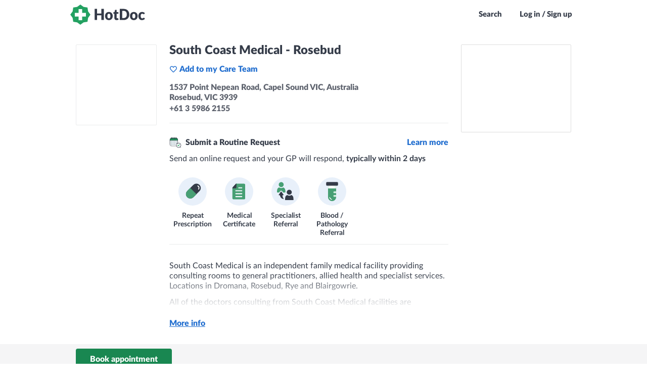

--- FILE ---
content_type: text/html; charset=utf-8
request_url: https://www.hotdoc.com.au/medical-centres/rosebud-VIC-3939/south-coast-medical-rosebud/doctors
body_size: 3839
content:
<!DOCTYPE html><html lang="en"><head><meta name='csrf-param' content='authenticity_token' />
<meta name='csrf-token' content='_9pORgaKniqhN_psUjY0p5_p6EEwYw3K23Cc1iQ3TRlCL9Dbg5E_iPlFybn-UO442B2CX7gSJUYAr2CzjEDc0Q' />
<meta name='front-end-build-version' content='40587' />
<meta name='front-end-build-params' content='app_name=bookings' />
<meta name='front-end-build-url' content='/front_end_builds/best?app_name=bookings&format=json' />
    <meta charset="utf-8">
    <meta name="fragment" content="!">
    <meta http-equiv="X-UA-Compatible" content="IE=edge">
    <meta name="viewport" content="width=device-width, initial-scale=1.0, height=device-height, viewport-fit=cover">

    <title name="title" data-static="meta">Find a Doctor, GP, Dentist or Healthcare Specialist near you - HotDoc</title>
    <meta name="description" content="Book an online appointment with your preferred healthcare provider all over Australia. See up to date availability and book instantly." data-static="meta">
    <meta name="robots" content="index, follow" data-static="meta">

    
    <meta name="bookings/config/environment" content="%7B%22modulePrefix%22%3A%22bookings%22%2C%22environment%22%3A%22production%22%2C%22locationType%22%3A%22history%22%2C%22rootURL%22%3A%22%2F%22%2C%22buildConfig%22%3A%7B%22buildRevision%22%3A%22web-5.0053.0%2B0381d8a%22%2C%22buildVersion%22%3A%225.0053.0%22%2C%22isWebBuild%22%3Atrue%2C%22isNativeBuild%22%3Afalse%2C%22isNativeBuildReal%22%3Afalse%2C%22isNativeIOSBuild%22%3Afalse%2C%22isNativeAndroidBuild%22%3Afalse%2C%22isNativeReleaseBuild%22%3Afalse%2C%22isNativeLiveReload%22%3Afalse%2C%22appHost%22%3A%22https%3A%2F%2Fwww.hotdoc.com.au%22%2C%22cdnHost%22%3A%22https%3A%2F%2Fcdn.hotdoc.com.au%22%2C%22apiHost%22%3A%22%22%2C%22apiAcceptHeader%22%3A%22application%2Fau.com.hotdoc.v5%22%2C%22deployTarget%22%3A%22production%22%2C%22isDevelopment%22%3Afalse%2C%22isTest%22%3Afalse%2C%22isStaging%22%3Afalse%2C%22isProduction%22%3Atrue%2C%22isProductionLike%22%3Atrue%2C%22isCI%22%3Atrue%2C%22isVRT%22%3Afalse%2C%22appHosts%22%3A%7B%22staging%22%3A%22https%3A%2F%2Fstaging-1.internal.hotdoc.com.au%22%2C%22production%22%3A%22https%3A%2F%2Fwww.hotdoc.com.au%22%7D%2C%22apiHosts%22%3A%7B%22localhost%22%3A%22http%3A%2F%2F10.178.80.5%3A5000%22%2C%22staging%22%3A%22https%3A%2F%2Fstaging-1.internal.hotdoc.com.au%22%2C%22production%22%3A%22https%3A%2F%2Fwww.hotdoc.com.au%22%7D%2C%22cdnHosts%22%3A%7B%22staging%22%3A%22https%3A%2F%2Fau-com-hotdoc-ember-staging.s3.amazonaws.com%22%2C%22production%22%3A%22https%3A%2F%2Fcdn.hotdoc.com.au%22%7D%2C%22febNotifyEndpoints%22%3A%7B%22staging%22%3A%22https%3A%2F%2Fqa.hotdoc.com.au%22%2C%22production%22%3A%22https%3A%2F%2Fwww.hotdoc.com.au%22%7D%2C%22features%22%3A%7B%22listClinicsOnEmptySearch%22%3Afalse%2C%22vaccineBannerEnabled%22%3Atrue%2C%22showHotDocBrandingInWhitelabelledApp%22%3Atrue%7D%7D%2C%22spreedlyEnvironmentKey%22%3A%22SQ8KPCmaqtUAmnIyBWiIGyK7xNd%22%2C%22ember-cli-app-version%22%3A%7B%22version%22%3A%22web-5.0053.0%2B0381d8a%22%7D%2C%22contentSecurityPolicy%22%3A%7B%22default-src%22%3A%5B%22'none'%22%5D%2C%22style-src%22%3A%5B%22'self'%22%2C%22https%3A%2F%2Fcdn.hotdoc.com.au%22%2C%22https%3A%2F%2Ffonts.googleapis.com%22%2C%22'unsafe-inline'%22%5D%2C%22font-src%22%3A%5B%22'self'%22%2C%22https%3A%2F%2Fcdn.hotdoc.com.au%22%2C%22https%3A%2F%2Ffonts.gstatic.com%22%2C%22https%3A%2F%2Fcdn.hotdoc.com.au%22%2C%22https%3A%2F%2Fapplepay.cdn-apple.com%22%5D%2C%22img-src%22%3A%5B%22'self'%22%2C%22https%3A%2F%2Fcdn.hotdoc.com.au%22%2C%22https%3A%2F%2Fd3sjaxzllw9rho.cloudfront.net%22%2C%22https%3A%2F%2Fmaps.googleapis.com%22%2C%22https%3A%2F%2Fwww.gstatic.com%22%2C%22https%3A%2F%2Fhelp.hotdoc.com.au%22%5D%2C%22script-src%22%3A%5B%22'self'%22%2C%22https%3A%2F%2Fcdn.hotdoc.com.au%22%2C%22'sha256-wadnAEJY5g%2FLHroyDFRjkGd3ZF0aQ7n5lbGfpOMb%2BKQ%3D'%22%2C%22https%3A%2F%2Fcdn.ravenjs.com%22%2C%22'sha256-iTXlDOuB0DC%2FQazcojKCUjRaxlVr5Ti8S%2B8lqi4GMcA%3D'%22%2C%22'sha256-Ka2Bj962KtQU78%2F03MNuKejsZ1wIxQXQZjxfE%2F3HT0c%3D'%22%2C%22https%3A%2F%2F*.spreedly.com%22%2C%22https%3A%2F%2Fwww.datadoghq-browser-agent.com%22%2C%22https%3A%2F%2Fpay.google.com%22%2C%22https%3A%2F%2Fapplepay.cdn-apple.com%22%5D%2C%22connect-src%22%3A%5B%22'self'%22%2C%22https%3A%2F%2Fapi.rudderlabs.com%22%2C%22https%3A%2F%2Fcapi.hotdoc.com.au%22%2C%22https%3A%2F%2Fsentry.io%22%2C%22https%3A%2F%2Fo92399.ingest.sentry.io%22%2C%22https%3A%2F%2Fgoogle.com%2Fpay%22%2C%22https%3A%2F%2Fpay.google.com%22%2C%22https%3A%2F%2Fwww.google.com%2Fpay%22%2C%22https%3A%2F%2Fsmp-paymentservices.apple.com%22%2C%22https%3A%2F%2Fwww.datadoghq-browser-agent.com%22%2C%22https%3A%2F%2Fcdn-b.checkouttools.com%22%5D%2C%22frame-src%22%3A%5B%22'self'%22%2C%22https%3A%2F%2F*.spreedly.com%2F%22%2C%22https%3A%2F%2Fwww.google.com%2Fmaps%2Fembed%2F%22%2C%22https%3A%2F%2Fpay.google.com%22%2C%22https%3A%2F%2Fapplepay.cdn-apple.com%22%5D%2C%22media-src%22%3A%5B%22'self'%22%5D%7D%2C%22rudderstack%22%3A%7B%22writeKey%22%3A%2227UQTdopWv7IPivPN2Ez7QCIReF%22%2C%22dataPlaneUrl%22%3A%22https%3A%2F%2Fcapi.hotdoc.com.au%22%7D%2C%22ember-backstop%22%3A%7B%22screenshotsOnly%22%3Afalse%2C%22disableBackstop%22%3Afalse%7D%2C%22%40sentry%2Fember%22%3A%7B%22enabled%22%3Atrue%2C%22sentry%22%3A%7B%22debug%22%3Afalse%2C%22dsn%22%3A%22https%3A%2F%2F216102fdf66f4e259c59979c0530a049%40o92399.ingest.sentry.io%2F201473%22%7D%2C%22disablePerformance%22%3Afalse%7D%2C%22ember-cli-mirage%22%3A%7B%22enabled%22%3Afalse%2C%22usingProxy%22%3Afalse%2C%22useDefaultPassthroughs%22%3Atrue%7D%2C%22EmberENV%22%3A%7B%22EXTEND_PROTOTYPES%22%3Afalse%2C%22FEATURES%22%3A%7B%7D%2C%22_APPLICATION_TEMPLATE_WRAPPER%22%3Afalse%2C%22_DEFAULT_ASYNC_OBSERVERS%22%3Atrue%2C%22_JQUERY_INTEGRATION%22%3Afalse%2C%22_NO_IMPLICIT_ROUTE_MODEL%22%3Atrue%2C%22_TEMPLATE_ONLY_GLIMMER_COMPONENTS%22%3Atrue%7D%2C%22APP%22%3A%7B%22name%22%3A%22bookings%22%2C%22version%22%3A%22web-5.0053.0%2B0381d8a%22%7D%2C%22contentSecurityPolicyMeta%22%3Atrue%2C%22contentSecurityPolicyHeader%22%3A%22Content-Security-Policy-Report-Only%22%7D">
<meta http-equiv="Content-Security-Policy" content="default-src 'none'; style-src 'self' https://cdn.hotdoc.com.au https://fonts.googleapis.com 'unsafe-inline'; font-src 'self' https://cdn.hotdoc.com.au https://fonts.gstatic.com https://applepay.cdn-apple.com; img-src 'self' https://cdn.hotdoc.com.au https://d3sjaxzllw9rho.cloudfront.net https://maps.googleapis.com https://www.gstatic.com https://help.hotdoc.com.au; script-src 'self' https://cdn.hotdoc.com.au 'sha256-wadnAEJY5g/LHroyDFRjkGd3ZF0aQ7n5lbGfpOMb+KQ=' https://cdn.ravenjs.com 'sha256-iTXlDOuB0DC/QazcojKCUjRaxlVr5Ti8S+8lqi4GMcA=' 'sha256-Ka2Bj962KtQU78/03MNuKejsZ1wIxQXQZjxfE/3HT0c=' https://*.spreedly.com https://www.datadoghq-browser-agent.com https://pay.google.com https://applepay.cdn-apple.com; connect-src 'self' https://api.rudderlabs.com https://capi.hotdoc.com.au https://sentry.io https://o92399.ingest.sentry.io https://google.com/pay https://pay.google.com https://www.google.com/pay https://smp-paymentservices.apple.com https://www.datadoghq-browser-agent.com https://cdn-b.checkouttools.com; frame-src 'self' https://*.spreedly.com/ https://www.google.com/maps/embed/ https://pay.google.com https://applepay.cdn-apple.com; media-src 'self'; ">
<script type="text/javascript">if (window.performance && window.performance.mark) {
  window.performance.mark('@sentry/ember:initial-load-start');
}
</script>
    <script type="text/javascript">window.prerenderReady = false;</script>
    <meta name="smartbanner:api" content="true"><meta name="smartbanner:disable-positioning" content="true"><meta name="smartbanner:custom-design-modifier" content="ios">

    

<link integrity="" rel="stylesheet" href="https://cdn.hotdoc.com.au/bookings/dist/assets/vendor.e80ac2667822599dc27736768bca18e8.css">
    


    <style id="inert-style"></style>
    
          <link rel="apple-touch-icon-precomposed" sizes="57x57" href="https://cdn.hotdoc.com.au/bookings/dist/assets/favicons/apple-touch-icon-57x57.png">
          <link rel="apple-touch-icon-precomposed" sizes="114x114" href="https://cdn.hotdoc.com.au/bookings/dist/assets/favicons/apple-touch-icon-114x114.png">
          <link rel="apple-touch-icon-precomposed" sizes="72x72" href="https://cdn.hotdoc.com.au/bookings/dist/assets/favicons/apple-touch-icon-72x72.png">
          <link rel="apple-touch-icon-precomposed" sizes="144x144" href="https://cdn.hotdoc.com.au/bookings/dist/assets/favicons/apple-touch-icon-144x144.png">
          <link rel="apple-touch-icon-precomposed" sizes="60x60" href="https://cdn.hotdoc.com.au/bookings/dist/assets/favicons/apple-touch-icon-60x60.png">
          <link rel="apple-touch-icon-precomposed" sizes="120x120" href="https://cdn.hotdoc.com.au/bookings/dist/assets/favicons/apple-touch-icon-120x120.png">
          <link rel="apple-touch-icon-precomposed" sizes="76x76" href="https://cdn.hotdoc.com.au/bookings/dist/assets/favicons/apple-touch-icon-76x76.png">
          <link rel="apple-touch-icon-precomposed" sizes="152x152" href="https://cdn.hotdoc.com.au/bookings/dist/assets/favicons/apple-touch-icon-152x152.png">
          <link rel="icon" type="image/png" href="https://cdn.hotdoc.com.au/bookings/dist/assets/favicons/favicon-196x196.png" sizes="196x196">
          <link rel="icon" type="image/png" href="https://cdn.hotdoc.com.au/bookings/dist/assets/favicons/favicon-96x96.png" sizes="96x96">
          <link rel="icon" type="image/png" href="https://cdn.hotdoc.com.au/bookings/dist/assets/favicons/favicon-32x32.png" sizes="32x32">
          <link rel="icon" type="image/png" href="https://cdn.hotdoc.com.au/bookings/dist/assets/favicons/favicon-16x16.png" sizes="16x16">
          <link rel="icon" type="image/png" href="https://cdn.hotdoc.com.au/bookings/dist/assets/favicons/favicon-128.png" sizes="128x128">
        
    
  
<link href="https://cdn.hotdoc.com.au/bookings/dist/assets/chunk.fc5a488c479a8f48058f.css" rel="stylesheet"></head>

  <body>
    <style>
#preloader {
  z-index: 10;
}

.SiteLoader {
  display: flex;
  align-items: center;
  justify-content: center;
  position: absolute;
  top: 0;
  right: 0;
  bottom: 0;
  left: 0;
  z-index: 3;
  text-align: center;
  border-radius: 5px;
  background: none;
}
.SiteLoader > .content {
  display: flex;
  align-items: center;
  justify-content: center;
}
.SiteLoader.has-background {
  background: #ffffff;
}
.SiteLoader.has-background.is-transparent {
  background: rgba(255, 255, 255, 0.4);
}
.SiteLoader > .content svg {
  max-width: 100%;
  max-height: 100%;
  opacity: 1 !important;
}

.SiteLoader.white svg circle[data-element="circle-one"] {
  stroke: url(#preloader-gradient);
}
.SiteLoader.white svg circle[data-element="circle-two"] {
  stroke: #ffffff;
}
.SiteLoader.white svg stop {
  stop-color: #ffffff;
}

.SiteLoader.widget svg circle[data-element="circle-one"] {
  stroke: url(#preloader-gradient);
}
.SiteLoader.widget svg circle[data-element="circle-two"] {
  stroke: #dcdcdc;
}
.SiteLoader.widget svg stop {
  stop-color: #dcdcdc;
}

</style>
    <div data-name="preloader">
  <div id="preloader" class="SiteLoader has-background">
    <div class="content">
      <svg xmlns="http://www.w3.org/2000/svg" viewBox="0 0 200 200" width="120px" height="120px" style="opacity: 0">
        <radialGradient id="preloader-gradient" cx=".66" fx=".66" cy=".3125" fy=".3125" gradientTransform="scale(1.5)">
          <stop offset="0" stop-color="#1ea16000"></stop>
          <stop offset=".3" stop-color="#1ea16000" stop-opacity=".9"></stop>
          <stop offset=".6" stop-color="#1ea16000" stop-opacity=".6"></stop>
          <stop offset=".8" stop-color="#1ea16000" stop-opacity=".3"></stop>
          <stop offset="1" stop-color="#1ea16000" stop-opacity="0"></stop>
        </radialGradient>
        <circle data-element="circle-one" transform-origin="center" fill="none" stroke="url('#preloader-gradient')" stroke-width="15" stroke-linecap="round" stroke-dasharray="200 1000" stroke-dashoffset="0" cx="100" cy="100" r="70">
          <animateTransform type="rotate" attributeName="transform" calcMode="spline" dur="2" values="360;0" keyTimes="0;1" keySplines="0 0 1 1" repeatCount="indefinite"></animateTransform>
        </circle>
        <circle data-element="circle-two" transform-origin="center" fill="none" opacity=".2" stroke="none" stroke-width="15" stroke-linecap="round" cx="100" cy="100" r="70"></circle>
      </svg>
    </div>
  </div>
</div>

<script src="https://cdn.hotdoc.com.au/bookings/dist/assets/preloader/preloader.1598eef9ca91dd0151fb87a0e3ed7abb.js"></script>



    

    
<script src="https://cdn.hotdoc.com.au/bookings/dist/assets/vendor.c3f78617cc42965c1626e9730b1f27ba.js"></script>

    
<script src="https://cdn.hotdoc.com.au/bookings/dist/assets/chunk.fc5a488c479a8f48058f.js"></script>
<script src="https://cdn.hotdoc.com.au/bookings/dist/assets/chunk.f655c79a32e00d77b0be.js"></script>


    <link href="https://cdn.hotdoc.com.au/static/shared-dependencies/outdated-browser-rework/2.9.0/outdated-browser-rework.css" importance="low" type="text/css" rel="stylesheet">
<script src="https://cdn.hotdoc.com.au/static/shared-dependencies/outdated-browser-rework/2.9.0/outdated-browser-rework.min.js" type="text/javascript" nomodule=""></script>

<div id="outdated"></div>

<style>
  #outdated * {
    font-family: "Lato", "Trebuchet MS", sans-serif!important;
    font-weight: 900!important;
  }
</style>

<script nomodule="">
  window.outdatedBrowserRework({
    backgroundColor: '#1ea160',
    fullscreen: true,
    browserSupport: {
      'Chrome': true, // Includes Chrome for mobile devices
      'Edge': 93,
      'Safari': true,
      'Mobile Safari': true,
      'Firefox': true,
      'Opera': true,
      'IE': false
    },
    requireChromeOnAndroid: false,
    isUnknownBrowserOK: false,
    language: 'en',
    messages: {
      en: {
        outOfDate: "Your browser is out of date",
        unsupported: "Your browser is not supported",
        update: {
          web: "Please update your browser to view this website correctly.",
          googlePlay: "Please install Chrome from the Google Play store",
          appStore: "Please update iOS from the Settings App"
        },
        url: "https://help.hotdoc.com.au/hc/en-gb/articles/4407182024345",
        callToAction: "Update my browser now",
        close: "Close"
      }
    }
  });
</script>



    <script type="text/javascript">if (window.performance && window.performance.mark) {
  window.performance.mark('@sentry/ember:initial-load-end');
}
</script>

  


</body></html>

--- FILE ---
content_type: text/css; charset=utf-8
request_url: https://cdn.hotdoc.com.au/bookings/dist/assets/chunk.fc5a488c479a8f48058f.css
body_size: 49180
content:
:root{--htdc-palette-primary-100: #198751;--htdc-palette-primary-80: #1ea160;--htdc-palette-primary-60: #78c7a0;--htdc-palette-primary-40: #a5d9bf;--htdc-palette-primary-20: #d2ecdf;--htdc-palette-primary-10: #e8f5ef;--htdc-palette-primary-5: #f4faf7;--htdc-palette-secondary-100: #343b48;--htdc-palette-secondary-80: #5d626d;--htdc-palette-secondary-60: #858991;--htdc-palette-secondary-40: #aeb1b6;--htdc-palette-secondary-20: #d6d8da;--htdc-palette-secondary-10: #eaebec;--htdc-palette-secondary-5: #f5f5f6;--htdc-palette-tertiary-100: #216ecf;--htdc-palette-tertiary-80: #4e8bd9;--htdc-palette-tertiary-60: #7aa8e2;--htdc-palette-tertiary-40: #a6c5ec;--htdc-palette-tertiary-20: #d3e2f5;--htdc-palette-tertiary-10: #e8f0fa;--htdc-palette-tertiary-5: #f4f8fc;--htdc-palette-danger-100: #d54227;--htdc-palette-danger-80: #de6852;--htdc-palette-danger-60: #e68d7d;--htdc-palette-danger-40: #eeb3a9;--htdc-palette-danger-20: #f7d9d4;--htdc-palette-danger-10: #faece9;--htdc-palette-danger-5: #fdf5f4;--htdc-palette-info-100: #216ecf;--htdc-palette-info-80: #4e8bd9;--htdc-palette-info-60: #7aa8e2;--htdc-palette-info-40: #a6c5ec;--htdc-palette-info-20: #d3e2f5;--htdc-palette-info-10: #e8f0fa;--htdc-palette-info-5: #f4f8fc;--htdc-palette-muted-100: #343b48;--htdc-palette-muted-80: #5d626d;--htdc-palette-muted-60: #858991;--htdc-palette-muted-40: #aeb1b6;--htdc-palette-muted-20: #d6d8da;--htdc-palette-muted-10: #eaebec;--htdc-palette-muted-5: #f5f5f6;--htdc-palette-success-100: #198751;--htdc-palette-success-80: #1ea160;--htdc-palette-success-60: #78c7a0;--htdc-palette-success-40: #a5d9bf;--htdc-palette-success-20: #d2ecdf;--htdc-palette-success-10: #e8f5ef;--htdc-palette-success-5: #f4faf7;--htdc-palette-warning-100: #f5c140;--htdc-palette-warning-80: #f7cd66;--htdc-palette-warning-60: #f9da8d;--htdc-palette-warning-40: #fbe6b3;--htdc-palette-warning-20: #fdf3d9;--htdc-palette-warning-10: #fef8eb;--htdc-palette-warning-5: #fefcf5}@keyframes sideway{0%{transform:translateX(0)}100%{transform:translateX(-56px)}}@keyframes subtle-pulse{0%{transform:scale(1)}25%{transform:scale(0.92)}80%{transform:scale(1.05)}100%{transform:scale(1)}}html{font-family:sans-serif;-ms-text-size-adjust:100%;-webkit-text-size-adjust:100%}body{margin:0}article,aside,details,figcaption,figure,footer,header,hgroup,main,menu,nav,section,summary{display:block}audio,canvas,progress,video{display:inline-block;vertical-align:baseline}audio:not([controls]){display:none;height:0}[hidden],template{display:none}a{background-color:rgba(0,0,0,0)}abbr[title]{border-bottom:1px dotted}b,strong{font-weight:900}dfn{font-style:italic}h1{font-size:2em;margin:.67em 0}mark{background:#f5c140;color:#000}small{font-size:80%}sub,sup{font-size:75%;line-height:0;position:relative;vertical-align:baseline}sup{top:-0.5em}sub{bottom:-0.25em}img{border:0}svg:not(:root){overflow:hidden}figure{margin:1em 40px}hr{-moz-box-sizing:content-box;box-sizing:content-box;height:0}pre{overflow:auto}code,kbd,pre,samp{font-family:monospace;font-size:1em}button,input,optgroup,select,textarea{color:inherit;font:inherit;margin:0}button{overflow:visible}button,select{text-transform:none}button,html input[type=button],input[type=reset],input[type=submit]{-webkit-appearance:button;cursor:pointer}button[disabled],html input[disabled]{cursor:default}button::-moz-focus-inner,input::-moz-focus-inner{border:0;padding:0}input{line-height:normal}input[type=checkbox],input[type=radio]{box-sizing:border-box;padding:0}input[type=number]::-webkit-inner-spin-button,input[type=number]::-webkit-outer-spin-button{height:auto}input[type=search]{-webkit-appearance:textfield;-moz-box-sizing:content-box;-webkit-box-sizing:content-box;box-sizing:border-box}input[type=search]::-webkit-search-cancel-button,input[type=search]::-webkit-search-decoration{-webkit-appearance:none}fieldset{border:1px solid silver;margin:0 2px;padding:.35em .625em .75em}legend{border:0;padding:0}textarea{overflow:auto}optgroup{font-weight:900}table{border-collapse:collapse;border-spacing:0}td,th{padding:0}@font-face{font-family:"HotDoc-Icons";src:url(https://cdn.hotdoc.com.au/bookings/dist/assets/fonts/hotdocawesome/HotDoc-Icons.fingerprinted.9beb75d4de661c4c5850.ttf?eluytk) format("truetype"),url(https://cdn.hotdoc.com.au/bookings/dist/assets/fonts/hotdocawesome/HotDoc-Icons.fingerprinted.2f4816bca27633307c44.woff?eluytk) format("woff"),url(https://cdn.hotdoc.com.au/bookings/dist/assets/fonts/hotdocawesome/HotDoc-Icons.fingerprinted.66c35dc204f4d949ca4c.svg?eluytk#HotDoc-Icons) format("svg");font-weight:normal;font-style:normal;font-display:block}.hd,.PromoBannerModule::after,.ProviderList-pagingLink--previous::before,.ProviderList-pagingLink--next::after,.ClinicContactDetails .ClinicContactDetails-contact::before,.ProviderCard-title--withArrow::after,.ClinicTimeSelectionTimezoneSelector-label--withDropdown::after,.SearchableList-inputWrapper::before,.SuburbInput::before,.IssueBasedSearchInput-inputWrapper::before,.SearchInputDropdown-autocomplete::before,.SearchResultsPage-pagingLink--left::before,.SearchResultsPage-pagingLink--right::after,.SearchResultsPage-typeHeader.is-back h2::before{font-family:"HotDoc-Icons" !important;speak:never;font-style:normal;font-weight:normal;font-variant:normal;text-transform:none;line-height:1;-webkit-font-smoothing:antialiased;-moz-osx-font-smoothing:grayscale}.hd-briefcase:before{content:"\e942"}.hd-file:before{content:"\e943"}.hd-plus-circle:before{content:"\e940"}.hd-cross-circle:before{content:"\e941"}.hd-plane:before{content:"\e93f"}.hd-chiropractor:before{content:"\e93e"}.hd-pill:before{content:"\e93d"}.hd-delivery:before{content:"\e93c"}.hd-hotdoc-icon-outline:before{content:"\e93a"}.hd-external-arrow-left:before{content:"\e931"}.hd-external-arrow:before{content:"\e93b"}.hd-radiologist:before{content:"\e938"}.hd-australia-map:before{content:"\e934"}.hd-camera:before{content:"\e930"}.hd-document:before{content:"\e932"}.hd-optometrist:before{content:"\e92b"}.hd-dentist:before{content:"\e92a"}.hd-dietitian:before{content:"\e933"}.hd-gp:before{content:"\e92c"}.hd-physio:before{content:"\e92d"}.hd-podiatrist:before{content:"\e92e"}.hd-psychologist:before{content:"\e92f"}.hd-upload:before{content:"\e929"}.hd-exclamation:before{content:"\e935"}.hd-info:before{content:"\e936"}.hd-question:before{content:"\e937"}.hd-payment:before{content:"\e928"}.hd-filter:before{content:"\e91a"}.hd-globe:before{content:"\e927"}.hd-twitter:before{content:"\e924"}.hd-facebook:before{content:"\e925"}.hd-instagram:before{content:"\e926"}.hd-hotdoc-icon:before{content:"\e920"}.hd-location-arrow:before{content:"\e91f"}.hd-cross:before{content:"\e900"}.hd-angle-down:before{content:"\e901"}.hd-angle-left:before{content:"\e902"}.hd-angle-right:before{content:"\e903"}.hd-angle-up:before{content:"\e904"}.hd-bell:before{content:"\e905"}.hd-calendar:before{content:"\e906"}.hd-caret-down:before{content:"\e907"}.hd-caret-left:before{content:"\e908"}.hd-caret-right:before{content:"\e909"}.hd-caret-up:before{content:"\e90a"}.hd-clinic-medical:before{content:"\e90b"}.hd-clock:before{content:"\e90c"}.hd-edit:before{content:"\e90d"}.hd-exclamation-circle:before{content:"\e90e"}.hd-heart:before{content:"\e90f"}.hd-heart-filled:before{content:"\e912"}.hd-home:before{content:"\e910"}.hd-info-circle:before{content:"\e911"}.hd-log-out:before{content:"\e913"}.hd-map-marker:before{content:"\e914"}.hd-phone:before{content:"\e915"}.hd-plus:before{content:"\e916"}.hd-question-circle:before{content:"\e917"}.hd-search:before{content:"\e918"}.hd-tick-thick:before{content:"\e919"}.hd-tick:before{content:"\2713"}.hd-trash:before{content:"\e91b"}.hd-user-md:before{content:"\e91c"}.hd-user:before{content:"\e91d"}.hd-users:before{content:"\e91e"}.hd-arrow-long-left:before{content:"\e921"}.hd-arrow-long-right:before{content:"\e922"}.hd-share:before{content:"\e923"}.hd-linkedin:before{content:"\eac9"}.hd-gallery:before{content:"\e939"}html{min-width:320px;height:100%;width:100%}body{background:#fff;display:flex;flex-direction:column;min-width:320px;width:100%;font-family:"Lato","Trebuchet MS",sans-serif;font-size:16px;line-height:100%;color:#343b48;-webkit-font-smoothing:antialiased;-moz-osx-font-smoothing:grayscale;height:100%}body.prevent-scroll:not(.testing){overflow:hidden}body.fix-body{position:fixed;width:100%}body.native-build *{transition:none !important;-webkit-tap-highlight-color:rgba(0,0,0,0);-webkit-tap-highlight-color:rgba(0,0,0,0)}body.native-build * ::-webkit-scrollbar{width:0 !important;background:rgba(0,0,0,0) !important;display:none !important}body.native-ios{height:100vh}body.testing *{transition:none !important;animation:none !important}[data-ember-action],a,button,input,.link{cursor:pointer}h1,h2,h3,h4,h5,h6,p,b,strong{margin:0;font-weight:inherit}b,strong{font-weight:900}mark{background-color:rgba(255,255,0,.6);color:#1f232a}nobr{white-space:nowrap;display:inline-block;text-decoration:inherit}iframe,img{display:block}ol,ul{margin:0;padding:0;list-style:none}ol li,ul li{font-size:16px;line-height:20px;margin:0;color:#343b48}h1{font-size:28px;font-weight:normal;line-height:100%;margin:0;color:#343b48}h2{font-size:24px;font-weight:normal;line-height:100%;margin:50px 0 20px;color:#343b48}h3{font-size:16px;font-weight:normal;line-height:100%;margin:0;color:#343b48}h5{font-size:16px;font-weight:900;margin:0}h6{font-size:22px;font-weight:300;line-height:1.0769230769;margin:0}p{font-size:16px;line-height:20px;margin:0}p b,p strong{color:#414a5a}a{text-decoration:underline;color:#216ecf}a:hover{text-decoration:none;color:#2c7bdd}a[href^="tel:"]{white-space:nowrap}.field{position:relative;text-align:left}.field label,.field legend{display:block;width:100%;padding:12px 0 5px 0;box-sizing:border-box;font-size:14px;font-weight:600;color:#5d626d}.field fieldset{border:none;padding:0;margin:0}.field .input-grouper{display:inline-block;position:relative;height:100%;width:100%}.field textarea,.field input{line-height:38px;height:40px;width:100%;padding:0 13px;border:1px solid #aeb1b6;outline:0 !important;background:#fff;border-radius:3px;box-shadow:none;box-sizing:border-box;transition:all 300ms ease-out;transition-property:border-color,color;-webkit-appearance:none}.field textarea:focus,.field input:focus{color:#216ecf;border-color:#216ecf}.field textarea:focus+i,.field input:focus+i{color:#216ecf}.field textarea::-ms-clear,.field textarea::-ms-reveal,.field input::-ms-clear,.field input::-ms-reveal{display:none}.field textarea+i,.field input+i{transition:all 300ms ease-out;transition-property:color}.field textarea.has-error,.field input.has-error{color:#343b48;border-color:#d54227}.field textarea.has-warning,.field input.has-warning{color:#343b48;border-color:#f5c140}.field textarea.hide,.field input.hide{height:0;padding:0;margin:0;width:0;border:none;line-height:0;float:right}.field textarea{height:120px}.field input[type=number]::-webkit-inner-spin-button,.field input[type=number]::-webkit-outer-spin-button{-webkit-appearance:none;margin:0}.field .status{position:absolute;bottom:3px;right:1px;display:none;width:34px;height:34px;border-radius:3px}.field .status.check{display:block}.field .status.check i.hd-tick-thick{display:block}.field .status.loading{display:block}.field .status.loading i.hd-tick-thick{display:none}.field .status i{position:absolute;top:50%;left:50%;display:none}.field .status i.hd-tick-thick{font-size:11px;line-height:17px;width:16px;height:16px;margin-top:-8px;margin-left:-8px;text-align:center;color:#fff;background:#1ea160;border-radius:20px}.field.has-warning .errors,.field.has-warning .warnings,.field.has-error .errors,.field.has-error .warnings{bottom:42px;opacity:1;transition:opacity 400ms ease-out 100ms,bottom 400ms ease-out 100ms}.field.has-warning input,.field.has-error input{color:#343b48}.field.has-error input{border-color:#d54227}.field.in-test .errors,.field.in-test .warnings{transition:none}.u-type-body-xs-bold{font-family:"Lato","Trebuchet MS",sans-serif;font-size:.75rem;line-height:1.25;font-weight:600}.u-type-body-xs-italic{font-family:"Lato","Trebuchet MS",sans-serif;font-size:.75rem;line-height:1.25;font-weight:400;font-style:italic}.u-type-body-xs{font-family:"Lato","Trebuchet MS",sans-serif;font-size:.75rem;line-height:1.25;font-weight:400}.u-type-body-sm-bold{font-family:"Lato","Trebuchet MS",sans-serif;font-size:.875rem;line-height:1.25;font-weight:600}.u-type-body-sm-italic{font-family:"Lato","Trebuchet MS",sans-serif;font-size:.875rem;line-height:1.25;font-weight:400;font-style:italic}.u-type-body-sm{font-family:"Lato","Trebuchet MS",sans-serif;font-size:.875rem;line-height:1.25;font-weight:400}.u-type-body-md-bold{font-family:"Lato","Trebuchet MS",sans-serif;font-size:1rem;line-height:1.25;font-weight:600}.u-type-body-md-italic{font-family:"Lato","Trebuchet MS",sans-serif;font-size:1rem;line-height:1.25;font-weight:400;font-style:italic}.u-type-body-md{font-family:"Lato","Trebuchet MS",sans-serif;font-size:1rem;line-height:1.25;font-weight:400}.u-type-body-lg-bold{font-family:"Lato","Trebuchet MS",sans-serif;font-size:1.125rem;line-height:1.25;font-weight:600}.u-type-body-lg-italic{font-family:"Lato","Trebuchet MS",sans-serif;font-size:1.125rem;line-height:1.25;font-weight:400;font-style:italic}.u-type-body-lg{font-family:"Lato","Trebuchet MS",sans-serif;font-size:1.125rem;line-height:1.25;font-weight:400}.u-type-title-sm-italic{font-family:"Lato","Trebuchet MS",sans-serif;font-size:.875rem;line-height:1.2;font-weight:600;font-style:italic}.u-type-title-sm{font-family:"Lato","Trebuchet MS",sans-serif;font-size:.875rem;line-height:1.2;font-weight:600}.u-type-title-md-italic{font-family:"Lato","Trebuchet MS",sans-serif;font-size:1rem;line-height:1.2;font-weight:600;font-style:italic}.u-type-title-md{font-family:"Lato","Trebuchet MS",sans-serif;font-size:1rem;line-height:1.2;font-weight:600}.u-type-title-lg-italic{font-family:"Lato","Trebuchet MS",sans-serif;font-size:1.125rem;line-height:1.2;font-weight:600;font-style:italic}.u-type-title-lg{font-family:"Lato","Trebuchet MS",sans-serif;font-size:1.125rem;line-height:1.2;font-weight:600}.u-type-title-xl-italic{font-family:"Lato","Trebuchet MS",sans-serif;font-size:1.5rem;line-height:1.2;font-weight:600;font-style:italic}.u-type-title-xl{font-family:"Lato","Trebuchet MS",sans-serif;font-size:1.5rem;line-height:1.2;font-weight:600}.u-type-title-2xl-italic{font-family:"Lato","Trebuchet MS",sans-serif;font-size:1.75rem;line-height:1.2;font-weight:600;font-style:italic}.u-type-title-2xl{font-family:"Lato","Trebuchet MS",sans-serif;font-size:1.75rem;line-height:1.2;font-weight:600}.screen-reader-only:not(:focus):not(:active){clip:rect(0 0 0 0);clip-path:inset(50%);height:1px;overflow:hidden;position:absolute;white-space:nowrap;width:1px}.Button.grey-border,.grey-border.smartbanner__button{padding:0 16px;border-color:#aeb1b6;background:rgba(0,0,0,0);color:#5d626d;border-radius:5px}.Button.grey-border:active,.grey-border.smartbanner__button:active,.Button.grey-border:focus,.grey-border.smartbanner__button:focus,.Button.grey-border:hover,.grey-border.smartbanner__button:hover{color:#198751;border-color:#1b9459;background:rgba(0,0,0,0)}.Button.grey-border.loading,.grey-border.loading.smartbanner__button{color:#fff;border-color:#216ecf;background:rgba(0,0,0,0)}.Button.grey-border.red-on-hover:active,.grey-border.red-on-hover.smartbanner__button:active,.Button.grey-border.red-on-hover:hover,.grey-border.red-on-hover.smartbanner__button:hover{color:#d54227;border-color:#d54227;background:rgba(0,0,0,0)}.Button.grey-text,.grey-text.smartbanner__button{color:#5d626d;background:none;border-color:rgba(0,0,0,0)}.Button.grey-text:focus,.grey-text.smartbanner__button:focus,.Button.grey-text:hover,.grey-text.smartbanner__button:hover{color:#216ecf;background:none;border-color:rgba(0,0,0,0)}.Button.inverted,.inverted.smartbanner__button{font-weight:normal;background:none;color:#5d626d;border-color:rgba(0,0,0,0)}.Button.inverted:focus,.inverted.smartbanner__button:focus,.Button.inverted:hover,.inverted.smartbanner__button:hover{background:#198751;border-color:#198751;color:#fff}.Button.inverted-with-border,.inverted-with-border.smartbanner__button{background:#fff;border-color:#198751;color:#198751}.Button.inverted-with-border:focus,.inverted-with-border.smartbanner__button:focus,.Button.inverted-with-border:hover,.inverted-with-border.smartbanner__button:hover{color:#fff;background:#198751;border-color:#157144}.Button.red-bg,.red-bg.smartbanner__button{font-weight:900;background:#d54227;border-color:#d54227}.Button.red-bg:focus,.red-bg.smartbanner__button:focus,.Button.red-bg:hover,.red-bg.smartbanner__button:hover{background:#db533a;border-color:#db533a}.Button.red-text,.red-text.smartbanner__button{background:none;color:#d54227;border-color:rgba(0,0,0,0)}.Button.red-text:focus,.red-text.smartbanner__button:focus,.Button.red-text:hover,.red-text.smartbanner__button:hover{color:#db533a;background:none;border-color:rgba(0,0,0,0)}.Button.transparent-white,.transparent-white.smartbanner__button{background:none;border-color:#858991}.Button.transparent-white:focus,.transparent-white.smartbanner__button:focus,.Button.transparent-white:hover,.transparent-white.smartbanner__button:hover{color:#fff;background:#5d626d;border-color:#fff}.Button.disabled,.disabled.smartbanner__button,.Button[disabled],[disabled].smartbanner__button{cursor:default;color:#fff;background:#d6d8da !important;border-color:#d6d8da !important}.Button.loading,.loading.smartbanner__button{cursor:default;color:#fff;border-color:#216ecf;position:relative;overflow:hidden;z-index:1;border:2px solid #216ecf;text-shadow:0 0 3px RGBA(0, 0, 0, 0.3)}.Button.loading::before,.loading.smartbanner__button::before,.Button.loading::after,.loading.smartbanner__button::after{content:" ";position:absolute;width:100%;height:100%;left:0;top:0}.Button.loading::before,.loading.smartbanner__button::before{background:#216ecf;z-index:-2}.Button.loading::after,.loading.smartbanner__button::after{width:200%;z-index:-1;background:repeating-linear-gradient(-45deg, transparent, transparent 10px, rgba(255, 255, 255, 0.2) 10px, rgba(255, 255, 255, 0.2) 20px);animation:sideway 1700ms linear infinite}.Button.small,.small.smartbanner__button{line-height:18px;padding:0 5px 1px;border-radius:3px}.Button.medium,.medium.smartbanner__button{line-height:26px;padding:0 7px}@media(max-width: 800px){.Button.medium,.medium.smartbanner__button{line-height:38px;padding:0 14px}}.Button.medium i,.medium.smartbanner__button i{font-size:15px;margin-right:5px}.Button.wide,.wide.smartbanner__button{width:100%}.Button.no-border-radius,.no-border-radius.smartbanner__button{border-radius:0}.Button.no-padding,.no-padding.smartbanner__button{padding:0}.Button.no-margin,.no-margin.smartbanner__button{margin:0}.Button,.smartbanner__button{font-size:16px;font-weight:900;line-height:38px;display:inline-block;padding:0 26px;text-align:center;text-decoration:none;background:#198751;border:2px solid #198751;color:#fff;box-sizing:border-box;border-radius:4px;user-select:none}html[data-js-focus-visible] .Button:focus:not([data-focus-visible-added]),html[data-js-focus-visible] .smartbanner__button:focus:not([data-focus-visible-added]),html:not([data-js-focus-visible]) .Button:focus:not(:focus-visible),html:not([data-js-focus-visible]) .smartbanner__button:focus:not(:focus-visible){outline:none}[aria-current=true] .Button,[aria-current=true] .smartbanner__button,.Button:focus,.smartbanner__button:focus,.Button:hover,.smartbanner__button:hover{border-color:#1d9d5e;background:#1d9d5e;color:#fff}.Button--textOnly,.Button.green-text,.green-text.smartbanner__button{color:#216ecf;background:none;border-color:rgba(0,0,0,0)}[aria-current=true] .Button--textOnly,[aria-current=true] .Button.green-text,[aria-current=true] .green-text.smartbanner__button,.Button--textOnly:focus,.Button.green-text:focus,.green-text.smartbanner__button:focus,.Button--textOnly:hover,.Button.green-text:hover,.green-text.smartbanner__button:hover{color:#2c7bdd;border-color:rgba(0,0,0,0);background:rgba(0,0,0,0)}.Button--toggle{background:rgba(0,0,0,0);border:1px solid #d6d8da;font-weight:600;color:#5d626d}.Button--toggle:focus{background:rgba(0,0,0,0);border-color:#d6d8da;color:#216ecf}.Button--toggle:hover{background:rgba(0,0,0,0);border:1px solid #a6c5ec;color:#216ecf}@media(hover: none){.Button--toggle:hover{border:1px solid #d6d8da;color:#5d626d}}.Button--toggle.selected{background:#f4f8fc;border:1px solid #a6c5ec;color:#216ecf}.Button--toggle.selected:focus{background:#f4f8fc;border-color:#a6c5ec}.Button--pill{padding:5px 10px;line-height:1;background:#f4f8fc;border:1px solid rgba(0,0,0,0);font-weight:600;color:#216ecf;border-radius:50px}.Button--pill:focus{background:#f4f8fc;border:1px solid rgba(0,0,0,0);color:#216ecf}.Button--pill:hover{background:#f4f8fc;border:1px solid #a6c5ec;color:#216ecf}@media(hover: none){.Button--pill:hover{border:1px solid rgba(0,0,0,0);color:#216ecf}}.Button--pill.selected{border:1px solid #4e8bd9}.Button--hollow{border-color:#aeb1b6;background:rgba(0,0,0,0);color:#5d626d}[aria-current=true] .Button--hollow,.Button--hollow:active,.Button--hollow:focus,.Button--hollow:hover{color:#198751;border-color:#1b9459;background:rgba(0,0,0,0)}.Button--big,.smartbanner__button{line-height:48px;padding:0 18px 1px;border-radius:4px}.Button--condensed{line-height:1;padding:5px 7px}.Button--small{line-height:1;padding:8px 14px}.Button--extraSmall{line-height:18px;padding:0 5px 1px;border-radius:3px}.Button--wide{line-height:28px;padding:0 36px 1px;border-radius:3px}.Button--stretch{width:100%}.Button--link{background:none;border:none;padding:0;text-decoration:underline;cursor:pointer;line-height:inherit;font-weight:normal;font-size:inherit;color:#216ecf}[aria-current=true] .Button--link,.Button--link:focus,.Button--link:hover{text-decoration:none;color:#2c7bdd;background:unset}.Button--link[href^="tel:"]{white-space:nowrap}.HDButton{display:inline-flex;position:relative;border-radius:5px;font-weight:900;text-decoration:none;cursor:pointer;user-select:none;transition-property:color,background-color,border-color;transition-duration:200ms;transition-timing-function:ease-out}.HDButton[data-focus-visible-added],.HDButton:focus-visible{outline:2px solid var(--htdc-palette-muted-100);outline-offset:2px}.HDButton:disabled{cursor:default;opacity:.5}.HDButton--default{background-color:var(--button-tone);border:1px solid var(--button-tone);color:#fff}.HDButton--default:hover:not(:disabled){background-color:var(--button-tone-alt);border-color:var(--button-tone-alt);color:#fff}.HDButton--ghost,.HDButton--link{background-color:rgba(0,0,0,0);border:none;color:var(--button-tone)}.HDButton--ghost:hover:not(:disabled),.HDButton--link:hover:not(:disabled){color:var(--button-tone-alt)}.HDButton--link{text-decoration:underline}.HDButton--hollow{background-color:#fff;border:1px solid var(--button-border-hollow);color:var(--button-tone)}.HDButton--hollow:hover:not(:disabled){border-color:var(--button-border-hollow-active)}.HDButton--primaryTone{--button-tone: var(--htdc-palette-primary-100);--button-tone-alt: var(--htdc-palette-primary-80);--button-border-hollow: var(--htdc-palette-primary-20);--button-border-hollow-active: var(--htdc-palette-primary-40)}.HDButton--secondaryTone{--button-tone: var(--htdc-palette-secondary-100);--button-tone-alt: var(--htdc-palette-secondary-80);--button-border-hollow: var(--htdc-palette-secondary-20);--button-border-hollow-active: var(--htdc-palette-secondary-40)}.HDButton--tertiaryTone{--button-tone: var(--htdc-palette-tertiary-100);--button-tone-alt: var(--htdc-palette-tertiary-80);--button-border-hollow: var(--htdc-palette-tertiary-20);--button-border-hollow-active: var(--htdc-palette-tertiary-40)}.HDButton--dangerTone{--button-tone: var(--htdc-palette-danger-100);--button-tone-alt: var(--htdc-palette-danger-80);--button-border-hollow: var(--htdc-palette-danger-20);--button-border-hollow-active: var(--htdc-palette-danger-40)}.HDButton--infoTone{--button-tone: var(--htdc-palette-info-100);--button-tone-alt: var(--htdc-palette-info-80);--button-border-hollow: var(--htdc-palette-info-20);--button-border-hollow-active: var(--htdc-palette-info-40)}.HDButton--mutedTone{--button-tone: var(--htdc-palette-muted-100);--button-tone-alt: var(--htdc-palette-muted-80);--button-border-hollow: var(--htdc-palette-muted-20);--button-border-hollow-active: var(--htdc-palette-muted-40)}.HDButton--successTone{--button-tone: var(--htdc-palette-success-100);--button-tone-alt: var(--htdc-palette-success-80);--button-border-hollow: var(--htdc-palette-success-20);--button-border-hollow-active: var(--htdc-palette-success-40)}.HDButton--warningTone{--button-tone: var(--htdc-palette-warning-100);--button-tone-alt: var(--htdc-palette-warning-80);--button-border-hollow: var(--htdc-palette-warning-20);--button-border-hollow-active: var(--htdc-palette-warning-40)}.HDButton--startAlign{align-items:center;justify-content:start}.HDButton--centerAlign{align-items:center;justify-content:center}.HDButton--endAlign{align-items:center;justify-content:end}.HDButton--nonePadding{padding:0 0}.HDButton--tinyPadding{padding:4px 4px}.HDButton--smallPadding{padding:8px 8px}.HDButton--mediumPadding{padding:12px 12px}.HDButton--largePadding{padding:16px 16px}.HDButton--extraSmallExpandedTargetArea{position:relative}.HDButton--extraSmallExpandedTargetArea::before{content:"";position:absolute;top:-2px;left:-2px;width:calc(100% + 4px);height:calc(100% + 4px)}.HDButton--smallExpandedTargetArea{position:relative}.HDButton--smallExpandedTargetArea::before{content:"";position:absolute;top:-4px;left:-4px;width:calc(100% + 8px);height:calc(100% + 8px)}.HDButton--mediumExpandedTargetArea{position:relative}.HDButton--mediumExpandedTargetArea::before{content:"";position:absolute;top:-6px;left:-6px;width:calc(100% + 12px);height:calc(100% + 12px)}.HDButton--largeExpandedTargetArea{position:relative}.HDButton--largeExpandedTargetArea::before{content:"";position:absolute;top:-10px;left:-10px;width:calc(100% + 20px);height:calc(100% + 20px)}.HDButton--extraLargeExpandedTargetArea{position:relative}.HDButton--extraLargeExpandedTargetArea::before{content:"";position:absolute;top:-14px;left:-14px;width:calc(100% + 28px);height:calc(100% + 28px)}.HDButton--subtlePulseAnim{animation:subtle-pulse .6s .8s ease-out}.RadioInputWrapper:hover:not(.RadioInputWrapper--disabled){cursor:pointer}.RadioInputWrapper:hover:not(.RadioInputWrapper--disabled) .RadioInputWrapper-option{background-color:#eaebec}.RadioInputWrapper-radioInput{opacity:0;cursor:pointer;height:0;width:0}.RadioInputWrapper-container{position:relative;display:block;height:18px;width:18px}.RadioInputWrapper-option{position:absolute;top:0;left:0;height:18px;width:18px;border-radius:50%;border:2px solid #198751;box-shadow:0px 4px 8px 0px rgba(0,0,0,.1)}.RadioInputWrapper-option--checked::after{content:"";position:absolute;display:block;top:3px;left:3px;width:12px;height:12px;border-radius:50%;background-color:#198751}.RadioInputWrapper--disabled .RadioInputWrapper-option{border-color:#d6d8da;cursor:not-allowed}.RadioInputWrapper--disabled .RadioInputWrapper-option::after{background-color:#d6d8da}.ember-basic-dropdown{position:relative}.ember-basic-dropdown,.ember-basic-dropdown-content,.ember-basic-dropdown-content *{box-sizing:border-box}.ember-basic-dropdown-content{position:absolute;width:auto;z-index:1000;background-color:#fff}.ember-basic-dropdown-content--left{left:0}.ember-basic-dropdown-content--right{right:0}.ember-basic-dropdown-overlay{position:fixed;background:rgba(0,0,0,.5);width:100%;height:100%;z-index:10;top:0;left:0;pointer-events:none}.ember-basic-dropdown-content-wormhole-origin{display:inline}.ember-power-select-dropdown *{box-sizing:border-box}.ember-power-select-trigger{position:relative;border-top:1px solid #aaa;border-bottom:1px solid #aaa;border-right:1px solid #aaa;border-left:1px solid #aaa;border-radius:4px;background-color:#fff;line-height:37px;overflow-x:hidden;text-overflow:ellipsis;min-height:37px;user-select:none;-webkit-user-select:none;color:inherit}.ember-power-select-trigger:after{content:"";display:table;clear:both}.ember-power-select-trigger:focus,.ember-power-select-trigger--active{border-top:1px solid #aaa;border-bottom:1px solid #aaa;border-right:1px solid #aaa;border-left:1px solid #aaa;box-shadow:none;outline:none}.ember-basic-dropdown-trigger--below.ember-power-select-trigger[aria-expanded=true],.ember-basic-dropdown-trigger--in-place.ember-power-select-trigger[aria-expanded=true]{border-bottom-left-radius:0;border-bottom-right-radius:0}.ember-basic-dropdown-trigger--above.ember-power-select-trigger[aria-expanded=true]{border-top-left-radius:0;border-top-right-radius:0}.ember-power-select-placeholder{color:#999;display:block;overflow-x:hidden;white-space:nowrap;text-overflow:ellipsis}.ember-power-select-status-icon{position:absolute;display:inline-block;width:0;height:0;top:0;bottom:0;margin:auto;border-style:solid;border-width:7px 4px 0 4px;border-color:#aaa rgba(0,0,0,0) rgba(0,0,0,0) rgba(0,0,0,0)}.ember-basic-dropdown-trigger[aria-expanded=true] .ember-power-select-status-icon{transform:rotate(180deg)}.ember-power-select-clear-btn{position:absolute;cursor:pointer}.ember-power-select-multiple-options{margin:0;padding:0;display:flex;flex-wrap:wrap;align-items:center;list-style:none}.ember-power-select-multiple-options li.ember-power-select-trigger-multiple-input-container{flex-grow:1;display:flex}.ember-power-select-multiple-options li.ember-power-select-trigger-multiple-input-container input{flex-grow:1}.ember-power-select-trigger-multiple-input{font-family:inherit;font-size:inherit;border:none;line-height:inherit;-webkit-appearance:none;outline:none;padding:0;background-color:rgba(0,0,0,0);text-indent:2px}.ember-power-select-trigger-multiple-input:disabled{background-color:#eee}.ember-power-select-trigger-multiple-input::placeholder{opacity:1;color:#999}.ember-power-select-trigger-multiple-input::-webkit-input-placeholder{opacity:1;color:#999}.ember-power-select-trigger-multiple-input::-moz-placeholder{opacity:1;color:#999}.ember-power-select-trigger-multiple-input::-ms-input-placeholder{opacity:1;color:#999}.ember-power-select-multiple-option{border:1px solid gray;border-radius:4px;color:#333;background-color:#e4e4e4;padding:0 4px;line-height:1.45;margin:2px 0 2px 3px}.ember-power-select-multiple-remove-btn{cursor:pointer}.ember-power-select-multiple-remove-btn:not(:hover){opacity:.5}.ember-power-select-search{padding:4px}.ember-power-select-search-input{border:1px solid #aaa;border-radius:0;width:100%;font-size:inherit;line-height:inherit;padding:0 5px}.ember-power-select-search-input:focus{border:1px solid #aaa;box-shadow:none;outline:none}.ember-power-select-dropdown{border-left:1px solid #aaa;border-right:1px solid #aaa;line-height:37px;border-radius:4px;box-shadow:none;overflow:hidden;color:inherit}.ember-power-select-dropdown.ember-basic-dropdown-content--above{transform:translateY(calc(-1 * 12px));border-top:1px solid #aeb1b6;border-bottom:#aeb1b6;border-bottom-left-radius:0;border-bottom-right-radius:0}.ember-power-select-dropdown.ember-basic-dropdown-content--below,.ember-power-select-dropdown.ember-basic-dropdown-content--in-place{transform:translateY(12px);border-top:#aeb1b6;border-bottom:1px solid #aaa;border-top-left-radius:0;border-top-right-radius:0}.ember-power-select-dropdown.ember-basic-dropdown-content--in-place{width:100%}.ember-power-select-options{list-style:none;margin:0;padding:0;user-select:none;-webkit-user-select:none}.ember-power-select-options[role=listbox]{overflow-y:auto;-webkit-overflow-scrolling:touch;max-height:259px}.ember-power-select-option{cursor:pointer;padding:0 8px}.ember-power-select-group[aria-disabled=true]{color:#999;cursor:not-allowed}.ember-power-select-group[aria-disabled=true] .ember-power-select-option,.ember-power-select-option[aria-disabled=true]{color:#999;pointer-events:none;cursor:not-allowed}.ember-power-select-option[aria-selected=true]{background-color:#ddd}.ember-power-select-option[aria-current=true]{background-color:#4e8bd9;color:#fff}.ember-power-select-group-name{cursor:default;font-weight:bold}.ember-power-select-trigger[aria-disabled=true]{background-color:#eee}.ember-power-select-trigger{padding:0 16px 0 0}.ember-power-select-selected-item,.ember-power-select-placeholder{margin-left:8px}.ember-power-select-status-icon{right:5px}.ember-power-select-clear-btn{right:25px}.ember-power-select-group .ember-power-select-group .ember-power-select-group-name{padding-left:24px}.ember-power-select-group .ember-power-select-group .ember-power-select-option{padding-left:40px}.ember-power-select-group .ember-power-select-option{padding-left:24px}.ember-power-select-group .ember-power-select-group-name{padding-left:8px}.ember-power-select-trigger[dir=rtl]{padding:0 0 0 16px}.ember-power-select-trigger[dir=rtl] .ember-power-select-selected-item,.ember-power-select-trigger[dir=rtl] .ember-power-select-placeholder{margin-right:8px}.ember-power-select-trigger[dir=rtl] .ember-power-select-multiple-option{float:right}.ember-power-select-trigger[dir=rtl] .ember-power-select-trigger-multiple-input{float:right}.ember-power-select-trigger[dir=rtl] .ember-power-select-status-icon{left:5px;right:initial}.ember-power-select-trigger[dir=rtl] .ember-power-select-clear-btn{left:25px;right:initial}.ember-power-select-visually-hidden{height:1px;left:-9999px;overflow:hidden;position:absolute;width:1px}.ember-power-select-dropdown[dir=rtl] .ember-power-select-group .ember-power-select-group .ember-power-select-group-name{padding-right:24px}.ember-power-select-dropdown[dir=rtl] .ember-power-select-group .ember-power-select-group .ember-power-select-option{padding-right:40px}.ember-power-select-dropdown[dir=rtl] .ember-power-select-group .ember-power-select-option{padding-right:24px}.ember-power-select-dropdown[dir=rtl] .ember-power-select-group .ember-power-select-group-name{padding-right:8px}.ember-power-select-trigger{margin-bottom:0px !important;border-radius:4px !important}.ember-power-select-trigger:focus{border-color:#216ecf}.ember-power-select-option{line-height:35px}.ember-power-select-search{padding:0}.ember-power-select-dropdown{margin-top:-15px}.ember-power-select-status-icon{right:10px;border-width:12px 7px 0 7px;border-top-color:#aeb1b6}.ember-power-select-clear-btn{display:flex;align-items:center;justify-content:center;top:calc(50% - 12px);right:8px;width:25px;height:25px;font-weight:600;font-size:20px;color:#fff;background-color:#aeb1b6;border-radius:50%}.ember-power-select-clear-btn~.ember-power-select-status-icon{display:none}.EmberPowerSelect-loader{position:absolute;top:20px;right:20px}.LineConcealer{position:relative;display:inline-block}.LineConcealer-content--concealed{display:inline-block;mask-image:linear-gradient(to right, white 60%, transparent)}.LineConcealer-button{padding:0;line-height:1;font-weight:600;cursor:pointer;color:#216ecf;text-decoration:underline;background:none;border:none}.LineConcealer-button::before{content:"";position:absolute;width:100%;height:100%;left:0;top:0}.LineConcealer-button[data-focus-visible-added],.LineConcealer-button:focus-visible{outline:2px solid #858991;outline-offset:2px;border-radius:2px}.ClickableListingDetail{border:none;text-decoration:none;box-sizing:border-box;width:100%;display:flex;justify-content:space-between;align-items:center;padding:16px 18px;border-top:1px solid #eaebec;border-bottom:1px solid #eaebec;margin-bottom:-1px;line-height:1.5;font-weight:900;color:#5d626d;background:none}.ClickableListingDetail:hover,.ClickableListingDetail:focus{background:none;border-top:1px solid #eaebec;border-bottom:1px solid #eaebec;color:#5d626d}.ClickableListingDetail:focus{outline:none}.ClickableListingDetail[data-focus-visible-added],.ClickableListingDetail:focus-visible{outline:2px solid #858991;outline-offset:2px;border-radius:2px}.ClickableListingDetail[href^="tel:"]{white-space:normal}@media(min-width: 801px){.ClickableListingDetail--collapseAtDesktop{display:inline-block;width:auto;padding:0;margin-bottom:0;border:none}.ClickableListingDetail--collapseAtDesktop:hover,.ClickableListingDetail--collapseAtDesktop:focus{border:none}.ClickableListingDetail--collapseAtDesktop .ClickableListingDetail-action{text-decoration:underline}}.ClickableListingDetail-label{word-break:break-word;overflow-wrap:anywhere}.ClickableListingDetail-action{color:#216ecf;font-weight:900;text-decoration:none;margin-left:10px}@media(min-width: 801px){.ClickableListingDetail-action--hideAtDesktop{display:none}}.ListingDetailsPhone-concealer{display:flex;flex-grow:1;justify-content:space-between}.ListingDetailsPhone-revealButton{margin-right:30px;margin-left:5px;text-transform:lowercase}@media(min-width: 801px){.ClickableListingDetail--collapseAtDesktop .ListingDetailsPhone-revealButton{text-transform:none}}.CharacterCount{display:block;margin:6px 0 16px;font-size:14px;color:#343b48}.CharacterCount--limit-reached .CharacterCount-count{color:#d54227}.FileUploader-selectedFiles{display:flex;flex-direction:column;gap:8px;padding-bottom:24px;margin-bottom:24px;border-bottom:1px solid var(--htdc-palette-muted-20)}.FileUploader-errorMessage{display:flex;color:var(--htdc-palette-danger-100)}.FileUploader-errorMessage .hd-exclamation-circle{font-size:18px;margin-right:6px}.FileUploader-generalErrors{display:flex;flex-direction:column;gap:8px;margin-top:8px}.FileUploader-consentMessage{padding-bottom:24px;margin-bottom:24px;border-bottom:1px solid var(--htdc-palette-muted-20)}.FileUploader-consentMessageTitle{margin-bottom:4px}.FileUploader-consentMessageText{margin-bottom:4px;overflow:hidden;display:-webkit-box;-webkit-box-orient:vertical;text-overflow:ellipsis;line-clamp:2;-webkit-line-clamp:2}.FileUploader-consentMessageText.is-expanded{line-clamp:initial;-webkit-line-clamp:initial}.PageWrapper-nativeAppHeaderBar{background:#fff;position:fixed;top:0;left:0;right:0;z-index:10;height:0;height:env(safe-area-inset-top, 0)}.PageWrapper-content{min-height:100vh;height:100%;display:flex;flex-direction:column}.iframed .PageWrapper-content{min-height:auto;display:block}.PageWrapper-pageContent{display:flex;flex-direction:column;flex-grow:1}#page-wrapper #page-content{display:flex;flex:1 0 auto;flex-direction:column;background:#fff}#page-wrapper.native-build{-webkit-overflow-scrolling:touch}#page-wrapper.native-build #page-content{padding-top:env(safe-area-inset-top)}#page-wrapper.native-build.footer-rows-1 #page-content{padding-bottom:60px;padding-bottom:calc(env(safe-area-inset-bottom) + 60px)}#page-wrapper.native-build.footer-rows-1 .ptr--ptr{top:0px !important;top:calc(env(safe-area-inset-top) + 0px) !important}#page-wrapper.native-build.footer-rows-1 #offline{position:absolute;top:0px}#page-wrapper.native-build.footer-rows-1 .modal-wormhole{top:0px}#page-wrapper.native-build.footer-rows-1 .modal-wormhole.stretch-page{bottom:60px;bottom:calc(env(safe-area-inset-bottom) + 60px);top:calc(env(safe-area-inset-top) + 0px)}#page-wrapper.native-build.footer-rows-1 .modal-wormhole.stretch-page.wormhole-sheet{top:0;bottom:0}#page-wrapper.native-build.footer-rows-1 #native-header-wormhole{width:100%;height:0px}#page-wrapper.native-build.footer-rows-1 #native-header{height:0px;height:calc(env(safe-area-inset-top) + 0px)}#page-wrapper.native-build.footer-rows-1 #native-header>header{height:0px;height:calc(env(safe-area-inset-top) + 0px)}#page-wrapper.native-build.footer-rows-1 #native-footer-wormhole{position:fixed;z-index:3;bottom:0;width:100%;height:60px;height:calc(env(safe-area-inset-bottom) + 60px)}#page-wrapper.native-build.footer-rows-1 #native-footer{height:60px;height:calc(env(safe-area-inset-bottom) + 60px)}#page-wrapper.native-build.footer-rows-1 #native-footer>footer{height:60px}#page-wrapper.native-build.footer-rows-2 #page-content{padding-bottom:110px;padding-bottom:calc(env(safe-area-inset-bottom) + 110px)}#page-wrapper.native-build.footer-rows-2 .ptr--ptr{top:0px !important;top:calc(env(safe-area-inset-top) + 0px) !important}#page-wrapper.native-build.footer-rows-2 #offline{position:absolute;top:0px}#page-wrapper.native-build.footer-rows-2 .modal-wormhole{top:0px}#page-wrapper.native-build.footer-rows-2 .modal-wormhole.stretch-page{bottom:110px;bottom:calc(env(safe-area-inset-bottom) + 110px);top:calc(env(safe-area-inset-top) + 0px)}#page-wrapper.native-build.footer-rows-2 .modal-wormhole.stretch-page.wormhole-sheet{top:0;bottom:0}#page-wrapper.native-build.footer-rows-2 #native-header-wormhole{width:100%;height:0px}#page-wrapper.native-build.footer-rows-2 #native-header{height:0px;height:calc(env(safe-area-inset-top) + 0px)}#page-wrapper.native-build.footer-rows-2 #native-header>header{height:0px;height:calc(env(safe-area-inset-top) + 0px)}#page-wrapper.native-build.footer-rows-2 #native-footer-wormhole{position:fixed;z-index:3;bottom:0;width:100%;height:110px;height:calc(env(safe-area-inset-bottom) + 110px)}#page-wrapper.native-build.footer-rows-2 #native-footer{height:110px;height:calc(env(safe-area-inset-bottom) + 110px)}#page-wrapper.native-build.footer-rows-2 #native-footer>footer{height:110px}#page-wrapper.native-build.footer-rows-3 #page-content{padding-bottom:160px;padding-bottom:calc(env(safe-area-inset-bottom) + 160px)}#page-wrapper.native-build.footer-rows-3 .ptr--ptr{top:0px !important;top:calc(env(safe-area-inset-top) + 0px) !important}#page-wrapper.native-build.footer-rows-3 #offline{position:absolute;top:0px}#page-wrapper.native-build.footer-rows-3 .modal-wormhole{top:0px}#page-wrapper.native-build.footer-rows-3 .modal-wormhole.stretch-page{bottom:160px;bottom:calc(env(safe-area-inset-bottom) + 160px);top:calc(env(safe-area-inset-top) + 0px)}#page-wrapper.native-build.footer-rows-3 .modal-wormhole.stretch-page.wormhole-sheet{top:0;bottom:0}#page-wrapper.native-build.footer-rows-3 #native-header-wormhole{width:100%;height:0px}#page-wrapper.native-build.footer-rows-3 #native-header{height:0px;height:calc(env(safe-area-inset-top) + 0px)}#page-wrapper.native-build.footer-rows-3 #native-header>header{height:0px;height:calc(env(safe-area-inset-top) + 0px)}#page-wrapper.native-build.footer-rows-3 #native-footer-wormhole{position:fixed;z-index:3;bottom:0;width:100%;height:160px;height:calc(env(safe-area-inset-bottom) + 160px)}#page-wrapper.native-build.footer-rows-3 #native-footer{height:160px;height:calc(env(safe-area-inset-bottom) + 160px)}#page-wrapper.native-build.footer-rows-3 #native-footer>footer{height:160px}#page-wrapper.native-build.header-rows-1 #page-content{padding-bottom:0px;padding-bottom:calc(env(safe-area-inset-bottom) + 0px)}#page-wrapper.native-build.header-rows-1 .ptr--ptr{top:50px !important;top:calc(env(safe-area-inset-top) + 50px) !important}#page-wrapper.native-build.header-rows-1 #offline{position:absolute;top:50px}#page-wrapper.native-build.header-rows-1 .modal-wormhole{top:50px}#page-wrapper.native-build.header-rows-1 .modal-wormhole.stretch-page{bottom:0px;bottom:calc(env(safe-area-inset-bottom) + 0px);top:calc(env(safe-area-inset-top) + 50px)}#page-wrapper.native-build.header-rows-1 .modal-wormhole.stretch-page.wormhole-sheet{top:0;bottom:0}#page-wrapper.native-build.header-rows-1 #native-header-wormhole{width:100%;height:50px}#page-wrapper.native-build.header-rows-1 #native-header{height:50px;height:calc(env(safe-area-inset-top) + 50px)}#page-wrapper.native-build.header-rows-1 #native-header>header{height:50px;height:calc(env(safe-area-inset-top) + 50px)}#page-wrapper.native-build.header-rows-1 #native-footer-wormhole{position:fixed;z-index:3;bottom:0;width:100%;height:0px;height:calc(env(safe-area-inset-bottom) + 0px)}#page-wrapper.native-build.header-rows-1 #native-footer{height:0px;height:calc(env(safe-area-inset-bottom) + 0px)}#page-wrapper.native-build.header-rows-1 #native-footer>footer{height:0px}#page-wrapper.native-build.header-rows-1.footer-rows-1 #page-content{padding-bottom:60px;padding-bottom:calc(env(safe-area-inset-bottom) + 60px)}#page-wrapper.native-build.header-rows-1.footer-rows-1 .ptr--ptr{top:50px !important;top:calc(env(safe-area-inset-top) + 50px) !important}#page-wrapper.native-build.header-rows-1.footer-rows-1 #offline{position:absolute;top:50px}#page-wrapper.native-build.header-rows-1.footer-rows-1 .modal-wormhole{top:50px}#page-wrapper.native-build.header-rows-1.footer-rows-1 .modal-wormhole.stretch-page{bottom:60px;bottom:calc(env(safe-area-inset-bottom) + 60px);top:calc(env(safe-area-inset-top) + 50px)}#page-wrapper.native-build.header-rows-1.footer-rows-1 .modal-wormhole.stretch-page.wormhole-sheet{top:0;bottom:0}#page-wrapper.native-build.header-rows-1.footer-rows-1 #native-header-wormhole{width:100%;height:50px}#page-wrapper.native-build.header-rows-1.footer-rows-1 #native-header{height:50px;height:calc(env(safe-area-inset-top) + 50px)}#page-wrapper.native-build.header-rows-1.footer-rows-1 #native-header>header{height:50px;height:calc(env(safe-area-inset-top) + 50px)}#page-wrapper.native-build.header-rows-1.footer-rows-1 #native-footer-wormhole{position:fixed;z-index:3;bottom:0;width:100%;height:60px;height:calc(env(safe-area-inset-bottom) + 60px)}#page-wrapper.native-build.header-rows-1.footer-rows-1 #native-footer{height:60px;height:calc(env(safe-area-inset-bottom) + 60px)}#page-wrapper.native-build.header-rows-1.footer-rows-1 #native-footer>footer{height:60px}#page-wrapper.native-build.header-rows-1.footer-rows-2 #page-content{padding-bottom:110px;padding-bottom:calc(env(safe-area-inset-bottom) + 110px)}#page-wrapper.native-build.header-rows-1.footer-rows-2 .ptr--ptr{top:50px !important;top:calc(env(safe-area-inset-top) + 50px) !important}#page-wrapper.native-build.header-rows-1.footer-rows-2 #offline{position:absolute;top:50px}#page-wrapper.native-build.header-rows-1.footer-rows-2 .modal-wormhole{top:50px}#page-wrapper.native-build.header-rows-1.footer-rows-2 .modal-wormhole.stretch-page{bottom:110px;bottom:calc(env(safe-area-inset-bottom) + 110px);top:calc(env(safe-area-inset-top) + 50px)}#page-wrapper.native-build.header-rows-1.footer-rows-2 .modal-wormhole.stretch-page.wormhole-sheet{top:0;bottom:0}#page-wrapper.native-build.header-rows-1.footer-rows-2 #native-header-wormhole{width:100%;height:50px}#page-wrapper.native-build.header-rows-1.footer-rows-2 #native-header{height:50px;height:calc(env(safe-area-inset-top) + 50px)}#page-wrapper.native-build.header-rows-1.footer-rows-2 #native-header>header{height:50px;height:calc(env(safe-area-inset-top) + 50px)}#page-wrapper.native-build.header-rows-1.footer-rows-2 #native-footer-wormhole{position:fixed;z-index:3;bottom:0;width:100%;height:110px;height:calc(env(safe-area-inset-bottom) + 110px)}#page-wrapper.native-build.header-rows-1.footer-rows-2 #native-footer{height:110px;height:calc(env(safe-area-inset-bottom) + 110px)}#page-wrapper.native-build.header-rows-1.footer-rows-2 #native-footer>footer{height:110px}#page-wrapper.native-build.header-rows-1.footer-rows-3 #page-content{padding-bottom:160px;padding-bottom:calc(env(safe-area-inset-bottom) + 160px)}#page-wrapper.native-build.header-rows-1.footer-rows-3 .ptr--ptr{top:50px !important;top:calc(env(safe-area-inset-top) + 50px) !important}#page-wrapper.native-build.header-rows-1.footer-rows-3 #offline{position:absolute;top:50px}#page-wrapper.native-build.header-rows-1.footer-rows-3 .modal-wormhole{top:50px}#page-wrapper.native-build.header-rows-1.footer-rows-3 .modal-wormhole.stretch-page{bottom:160px;bottom:calc(env(safe-area-inset-bottom) + 160px);top:calc(env(safe-area-inset-top) + 50px)}#page-wrapper.native-build.header-rows-1.footer-rows-3 .modal-wormhole.stretch-page.wormhole-sheet{top:0;bottom:0}#page-wrapper.native-build.header-rows-1.footer-rows-3 #native-header-wormhole{width:100%;height:50px}#page-wrapper.native-build.header-rows-1.footer-rows-3 #native-header{height:50px;height:calc(env(safe-area-inset-top) + 50px)}#page-wrapper.native-build.header-rows-1.footer-rows-3 #native-header>header{height:50px;height:calc(env(safe-area-inset-top) + 50px)}#page-wrapper.native-build.header-rows-1.footer-rows-3 #native-footer-wormhole{position:fixed;z-index:3;bottom:0;width:100%;height:160px;height:calc(env(safe-area-inset-bottom) + 160px)}#page-wrapper.native-build.header-rows-1.footer-rows-3 #native-footer{height:160px;height:calc(env(safe-area-inset-bottom) + 160px)}#page-wrapper.native-build.header-rows-1.footer-rows-3 #native-footer>footer{height:160px}#page-wrapper.native-build.header-rows-2 #page-content{padding-bottom:0px;padding-bottom:calc(env(safe-area-inset-bottom) + 0px)}#page-wrapper.native-build.header-rows-2 .ptr--ptr{top:100px !important;top:calc(env(safe-area-inset-top) + 100px) !important}#page-wrapper.native-build.header-rows-2 #offline{position:absolute;top:100px}#page-wrapper.native-build.header-rows-2 .modal-wormhole{top:100px}#page-wrapper.native-build.header-rows-2 .modal-wormhole.stretch-page{bottom:0px;bottom:calc(env(safe-area-inset-bottom) + 0px);top:calc(env(safe-area-inset-top) + 100px)}#page-wrapper.native-build.header-rows-2 .modal-wormhole.stretch-page.wormhole-sheet{top:0;bottom:0}#page-wrapper.native-build.header-rows-2 #native-header-wormhole{width:100%;height:100px}#page-wrapper.native-build.header-rows-2 #native-header{height:100px;height:calc(env(safe-area-inset-top) + 100px)}#page-wrapper.native-build.header-rows-2 #native-header>header{height:100px;height:calc(env(safe-area-inset-top) + 100px)}#page-wrapper.native-build.header-rows-2 #native-footer-wormhole{position:fixed;z-index:3;bottom:0;width:100%;height:0px;height:calc(env(safe-area-inset-bottom) + 0px)}#page-wrapper.native-build.header-rows-2 #native-footer{height:0px;height:calc(env(safe-area-inset-bottom) + 0px)}#page-wrapper.native-build.header-rows-2 #native-footer>footer{height:0px}#page-wrapper.native-build.header-rows-2.footer-rows-1 #page-content{padding-bottom:60px;padding-bottom:calc(env(safe-area-inset-bottom) + 60px)}#page-wrapper.native-build.header-rows-2.footer-rows-1 .ptr--ptr{top:100px !important;top:calc(env(safe-area-inset-top) + 100px) !important}#page-wrapper.native-build.header-rows-2.footer-rows-1 #offline{position:absolute;top:100px}#page-wrapper.native-build.header-rows-2.footer-rows-1 .modal-wormhole{top:100px}#page-wrapper.native-build.header-rows-2.footer-rows-1 .modal-wormhole.stretch-page{bottom:60px;bottom:calc(env(safe-area-inset-bottom) + 60px);top:calc(env(safe-area-inset-top) + 100px)}#page-wrapper.native-build.header-rows-2.footer-rows-1 .modal-wormhole.stretch-page.wormhole-sheet{top:0;bottom:0}#page-wrapper.native-build.header-rows-2.footer-rows-1 #native-header-wormhole{width:100%;height:100px}#page-wrapper.native-build.header-rows-2.footer-rows-1 #native-header{height:100px;height:calc(env(safe-area-inset-top) + 100px)}#page-wrapper.native-build.header-rows-2.footer-rows-1 #native-header>header{height:100px;height:calc(env(safe-area-inset-top) + 100px)}#page-wrapper.native-build.header-rows-2.footer-rows-1 #native-footer-wormhole{position:fixed;z-index:3;bottom:0;width:100%;height:60px;height:calc(env(safe-area-inset-bottom) + 60px)}#page-wrapper.native-build.header-rows-2.footer-rows-1 #native-footer{height:60px;height:calc(env(safe-area-inset-bottom) + 60px)}#page-wrapper.native-build.header-rows-2.footer-rows-1 #native-footer>footer{height:60px}#page-wrapper.native-build.header-rows-2.footer-rows-2 #page-content{padding-bottom:110px;padding-bottom:calc(env(safe-area-inset-bottom) + 110px)}#page-wrapper.native-build.header-rows-2.footer-rows-2 .ptr--ptr{top:100px !important;top:calc(env(safe-area-inset-top) + 100px) !important}#page-wrapper.native-build.header-rows-2.footer-rows-2 #offline{position:absolute;top:100px}#page-wrapper.native-build.header-rows-2.footer-rows-2 .modal-wormhole{top:100px}#page-wrapper.native-build.header-rows-2.footer-rows-2 .modal-wormhole.stretch-page{bottom:110px;bottom:calc(env(safe-area-inset-bottom) + 110px);top:calc(env(safe-area-inset-top) + 100px)}#page-wrapper.native-build.header-rows-2.footer-rows-2 .modal-wormhole.stretch-page.wormhole-sheet{top:0;bottom:0}#page-wrapper.native-build.header-rows-2.footer-rows-2 #native-header-wormhole{width:100%;height:100px}#page-wrapper.native-build.header-rows-2.footer-rows-2 #native-header{height:100px;height:calc(env(safe-area-inset-top) + 100px)}#page-wrapper.native-build.header-rows-2.footer-rows-2 #native-header>header{height:100px;height:calc(env(safe-area-inset-top) + 100px)}#page-wrapper.native-build.header-rows-2.footer-rows-2 #native-footer-wormhole{position:fixed;z-index:3;bottom:0;width:100%;height:110px;height:calc(env(safe-area-inset-bottom) + 110px)}#page-wrapper.native-build.header-rows-2.footer-rows-2 #native-footer{height:110px;height:calc(env(safe-area-inset-bottom) + 110px)}#page-wrapper.native-build.header-rows-2.footer-rows-2 #native-footer>footer{height:110px}#page-wrapper.native-build.header-rows-2.footer-rows-3 #page-content{padding-bottom:160px;padding-bottom:calc(env(safe-area-inset-bottom) + 160px)}#page-wrapper.native-build.header-rows-2.footer-rows-3 .ptr--ptr{top:100px !important;top:calc(env(safe-area-inset-top) + 100px) !important}#page-wrapper.native-build.header-rows-2.footer-rows-3 #offline{position:absolute;top:100px}#page-wrapper.native-build.header-rows-2.footer-rows-3 .modal-wormhole{top:100px}#page-wrapper.native-build.header-rows-2.footer-rows-3 .modal-wormhole.stretch-page{bottom:160px;bottom:calc(env(safe-area-inset-bottom) + 160px);top:calc(env(safe-area-inset-top) + 100px)}#page-wrapper.native-build.header-rows-2.footer-rows-3 .modal-wormhole.stretch-page.wormhole-sheet{top:0;bottom:0}#page-wrapper.native-build.header-rows-2.footer-rows-3 #native-header-wormhole{width:100%;height:100px}#page-wrapper.native-build.header-rows-2.footer-rows-3 #native-header{height:100px;height:calc(env(safe-area-inset-top) + 100px)}#page-wrapper.native-build.header-rows-2.footer-rows-3 #native-header>header{height:100px;height:calc(env(safe-area-inset-top) + 100px)}#page-wrapper.native-build.header-rows-2.footer-rows-3 #native-footer-wormhole{position:fixed;z-index:3;bottom:0;width:100%;height:160px;height:calc(env(safe-area-inset-bottom) + 160px)}#page-wrapper.native-build.header-rows-2.footer-rows-3 #native-footer{height:160px;height:calc(env(safe-area-inset-bottom) + 160px)}#page-wrapper.native-build.header-rows-2.footer-rows-3 #native-footer>footer{height:160px}#page-wrapper.native-build.header-rows-3 #page-content{padding-bottom:0px;padding-bottom:calc(env(safe-area-inset-bottom) + 0px)}#page-wrapper.native-build.header-rows-3 .ptr--ptr{top:150px !important;top:calc(env(safe-area-inset-top) + 150px) !important}#page-wrapper.native-build.header-rows-3 #offline{position:absolute;top:150px}#page-wrapper.native-build.header-rows-3 .modal-wormhole{top:150px}#page-wrapper.native-build.header-rows-3 .modal-wormhole.stretch-page{bottom:0px;bottom:calc(env(safe-area-inset-bottom) + 0px);top:calc(env(safe-area-inset-top) + 150px)}#page-wrapper.native-build.header-rows-3 .modal-wormhole.stretch-page.wormhole-sheet{top:0;bottom:0}#page-wrapper.native-build.header-rows-3 #native-header-wormhole{width:100%;height:150px}#page-wrapper.native-build.header-rows-3 #native-header{height:150px;height:calc(env(safe-area-inset-top) + 150px)}#page-wrapper.native-build.header-rows-3 #native-header>header{height:150px;height:calc(env(safe-area-inset-top) + 150px)}#page-wrapper.native-build.header-rows-3 #native-footer-wormhole{position:fixed;z-index:3;bottom:0;width:100%;height:0px;height:calc(env(safe-area-inset-bottom) + 0px)}#page-wrapper.native-build.header-rows-3 #native-footer{height:0px;height:calc(env(safe-area-inset-bottom) + 0px)}#page-wrapper.native-build.header-rows-3 #native-footer>footer{height:0px}#page-wrapper.native-build.header-rows-3.footer-rows-1 #page-content{padding-bottom:60px;padding-bottom:calc(env(safe-area-inset-bottom) + 60px)}#page-wrapper.native-build.header-rows-3.footer-rows-1 .ptr--ptr{top:150px !important;top:calc(env(safe-area-inset-top) + 150px) !important}#page-wrapper.native-build.header-rows-3.footer-rows-1 #offline{position:absolute;top:150px}#page-wrapper.native-build.header-rows-3.footer-rows-1 .modal-wormhole{top:150px}#page-wrapper.native-build.header-rows-3.footer-rows-1 .modal-wormhole.stretch-page{bottom:60px;bottom:calc(env(safe-area-inset-bottom) + 60px);top:calc(env(safe-area-inset-top) + 150px)}#page-wrapper.native-build.header-rows-3.footer-rows-1 .modal-wormhole.stretch-page.wormhole-sheet{top:0;bottom:0}#page-wrapper.native-build.header-rows-3.footer-rows-1 #native-header-wormhole{width:100%;height:150px}#page-wrapper.native-build.header-rows-3.footer-rows-1 #native-header{height:150px;height:calc(env(safe-area-inset-top) + 150px)}#page-wrapper.native-build.header-rows-3.footer-rows-1 #native-header>header{height:150px;height:calc(env(safe-area-inset-top) + 150px)}#page-wrapper.native-build.header-rows-3.footer-rows-1 #native-footer-wormhole{position:fixed;z-index:3;bottom:0;width:100%;height:60px;height:calc(env(safe-area-inset-bottom) + 60px)}#page-wrapper.native-build.header-rows-3.footer-rows-1 #native-footer{height:60px;height:calc(env(safe-area-inset-bottom) + 60px)}#page-wrapper.native-build.header-rows-3.footer-rows-1 #native-footer>footer{height:60px}#page-wrapper.native-build.header-rows-3.footer-rows-2 #page-content{padding-bottom:110px;padding-bottom:calc(env(safe-area-inset-bottom) + 110px)}#page-wrapper.native-build.header-rows-3.footer-rows-2 .ptr--ptr{top:150px !important;top:calc(env(safe-area-inset-top) + 150px) !important}#page-wrapper.native-build.header-rows-3.footer-rows-2 #offline{position:absolute;top:150px}#page-wrapper.native-build.header-rows-3.footer-rows-2 .modal-wormhole{top:150px}#page-wrapper.native-build.header-rows-3.footer-rows-2 .modal-wormhole.stretch-page{bottom:110px;bottom:calc(env(safe-area-inset-bottom) + 110px);top:calc(env(safe-area-inset-top) + 150px)}#page-wrapper.native-build.header-rows-3.footer-rows-2 .modal-wormhole.stretch-page.wormhole-sheet{top:0;bottom:0}#page-wrapper.native-build.header-rows-3.footer-rows-2 #native-header-wormhole{width:100%;height:150px}#page-wrapper.native-build.header-rows-3.footer-rows-2 #native-header{height:150px;height:calc(env(safe-area-inset-top) + 150px)}#page-wrapper.native-build.header-rows-3.footer-rows-2 #native-header>header{height:150px;height:calc(env(safe-area-inset-top) + 150px)}#page-wrapper.native-build.header-rows-3.footer-rows-2 #native-footer-wormhole{position:fixed;z-index:3;bottom:0;width:100%;height:110px;height:calc(env(safe-area-inset-bottom) + 110px)}#page-wrapper.native-build.header-rows-3.footer-rows-2 #native-footer{height:110px;height:calc(env(safe-area-inset-bottom) + 110px)}#page-wrapper.native-build.header-rows-3.footer-rows-2 #native-footer>footer{height:110px}#page-wrapper.native-build.header-rows-3.footer-rows-3 #page-content{padding-bottom:160px;padding-bottom:calc(env(safe-area-inset-bottom) + 160px)}#page-wrapper.native-build.header-rows-3.footer-rows-3 .ptr--ptr{top:150px !important;top:calc(env(safe-area-inset-top) + 150px) !important}#page-wrapper.native-build.header-rows-3.footer-rows-3 #offline{position:absolute;top:150px}#page-wrapper.native-build.header-rows-3.footer-rows-3 .modal-wormhole{top:150px}#page-wrapper.native-build.header-rows-3.footer-rows-3 .modal-wormhole.stretch-page{bottom:160px;bottom:calc(env(safe-area-inset-bottom) + 160px);top:calc(env(safe-area-inset-top) + 150px)}#page-wrapper.native-build.header-rows-3.footer-rows-3 .modal-wormhole.stretch-page.wormhole-sheet{top:0;bottom:0}#page-wrapper.native-build.header-rows-3.footer-rows-3 #native-header-wormhole{width:100%;height:150px}#page-wrapper.native-build.header-rows-3.footer-rows-3 #native-header{height:150px;height:calc(env(safe-area-inset-top) + 150px)}#page-wrapper.native-build.header-rows-3.footer-rows-3 #native-header>header{height:150px;height:calc(env(safe-area-inset-top) + 150px)}#page-wrapper.native-build.header-rows-3.footer-rows-3 #native-footer-wormhole{position:fixed;z-index:3;bottom:0;width:100%;height:160px;height:calc(env(safe-area-inset-bottom) + 160px)}#page-wrapper.native-build.header-rows-3.footer-rows-3 #native-footer{height:160px;height:calc(env(safe-area-inset-bottom) + 160px)}#page-wrapper.native-build.header-rows-3.footer-rows-3 #native-footer>footer{height:160px}#page-wrapper #offline{height:34px}#page-wrapper #offline>div{position:fixed;width:100%;min-width:320px;height:34px;padding:7px 20px;box-sizing:border-box;z-index:6;display:flex;justify-content:center;align-items:center;background:rgba(213,66,39,.9);pointer-events:none}#page-wrapper #offline>div p{font-size:16px;font-weight:900;text-align:center;color:#fff}footer>div,header>div,section>div{position:relative;box-sizing:border-box;width:100%;min-width:320px;max-width:1020px;margin:0 auto;padding:0 20px}#booking-page{padding-left:0px;padding-right:0px;padding-left:calc(env(safe-area-inset-left) + 0px);padding-right:calc(env(safe-area-inset-right) + 0px);margin-top:30px;margin-right:0;margin-left:0}.iframed #booking-page{margin-top:0px}@media(max-width: 800px){#booking-page{margin:0 auto;width:100%;max-width:460px}}#booking-page h1 a,#booking-page h2 a{color:#343b48;text-decoration:none}#booking-page h1 a:hover,#booking-page h2 a:hover{color:#216ecf}#booking-page .address p a,#booking-page .phone-number p a{text-decoration:none;color:#343b48}#booking-page .address p a:hover,#booking-page .phone-number p a:hover{color:#216ecf;text-decoration:underline}@media(min-width: 801px){#clinic-page{margin-bottom:80px}}#clinic-page .ClinicPage-ClinicDetailsSection{max-width:960px;margin:auto;padding-left:20px;padding-right:40px;padding-bottom:40px}@media(max-width: 800px){#clinic-page .ClinicPage-DoctorsSection{scroll-margin-top:50px}}@media(min-width: 801px){#clinic-page .ClinicPage-DoctorsSection{scroll-margin-top:60px}}#clinic-page .ClinicPage-DoctorsHeading{margin:0;padding:15px 20px;font-size:23px;font-weight:900}@media(min-width: 801px){#clinic-page .ClinicPage-DoctorsHeading{display:none}}#clinic-page .ClinicPage--bgGrey{background-color:#eff3fd}#clinic-page.show-clinic-details-section{margin-bottom:0}@media(min-width: 801px){#clinic-page.show-clinic-details-section .doctor-row:last-child{border-bottom:none}}.ClinicPage-BookButton{display:block;margin-left:16px;margin-right:16px;margin-bottom:12px}#clinic-details>div{width:100%;display:flex}@media(min-width: 801px){#clinic-details>div{margin-bottom:30px}.iframed #clinic-details>div{margin-bottom:10px}}@media(max-width: 800px){#clinic-details>div{display:block;padding:0;max-width:460px}}#clinic-details #avatar{display:flex}#clinic-details #avatar .AvatarDetails{display:flex;flex-direction:column;width:100%}#clinic-details #avatar .AvatarDetails .AvatarDetails-controls>.Button,#clinic-details #avatar .AvatarDetails .AvatarDetails-controls>.smartbanner__button{margin-top:8px;margin-bottom:0}@media(min-width: 801px){#clinic-details #avatar{flex-direction:column}#clinic-details #avatar .AvatarDetails{align-self:center}#clinic-details #avatar .AvatarDetails .AvatarDetails-controls{flex-direction:column}}@media(max-width: 800px){#clinic-details #avatar{flex-direction:row;align-items:center;padding:12px 8px 12px 15px}#clinic-details #avatar .AvatarDetails{margin-left:8px}#clinic-details #avatar .AvatarDetails h1{font-weight:900;font-size:20px;line-height:1.2;margin-left:8px}#clinic-details #avatar .AvatarDetails .AvatarDetails-controls{flex-direction:row}}#clinic-details #details{display:flex;flex-direction:column;align-items:flex-start;flex:1 1 100%}@media(min-width: 801px){#clinic-details #details{padding:0 25px;width:0}.iframed #clinic-details #details{padding:0}}@media(max-width: 800px){#clinic-details #details{align-items:stretch;padding:0}}#clinic-details #details h1{font-weight:900;font-size:24px;margin-bottom:10px}#clinic-details #details .ClinicDetails-controls{display:flex;flex-direction:row;padding:4px 0}#clinic-details #details .ClinicDetails-controls>.Button,#clinic-details #details .ClinicDetails-controls>.smartbanner__button{margin:0 8px 10px 0;padding-left:0;border-left:none}#clinic-details #map{display:flex;flex-direction:column;max-width:218px;flex:1 1 218px}@media(max-width: 900px){#clinic-details #map{min-width:158px;flex:1 1 158px}#clinic-details #map img{transform:translateX(-30px)}}.ClinicDetails-actionButtons{padding:16px}.ClinicDetails-actionButtons.button-bar{margin:0}#clinic-blurb{display:flex;flex-direction:column;flex:0 0 auto;max-width:100%}@media(min-width: 801px){#clinic-blurb{margin-top:16px}}@media(min-width: 801px){#clinic-blurb.hide-button button{display:none}#clinic-blurb.hide-button .content-clipper{height:auto !important;max-height:none !important;overflow:auto !important}}#clinic-blurb .hide-show-handle{width:100%;position:relative}#clinic-blurb .hide-show-handle>*{z-index:1}#clinic-blurb .hide-show-handle::before{content:" ";position:absolute;transform:translateY(-60px);background:linear-gradient(to bottom, rgba(255, 255, 255, 0) 0%, rgb(255, 255, 255) 90%, rgb(255, 255, 255) 100%);height:80px;width:100%}@media(max-width: 800px){#clinic-blurb .hide-show-handle::before{display:none}}#clinic-blurb .hide-show-handle.expanded::before{display:none}@media(min-width: 801px){#clinic-blurb button{order:1;padding:0;border:0;text-decoration:underline;color:#216ecf;width:auto;margin-top:12px;align-self:flex-start}}#clinic-blurb button div{white-space:nowrap}#clinic-blurb button i{font-size:16px}@media(min-width: 801px){#clinic-blurb button i{display:none}}#clinic-blurb .content-clipper{overflow:hidden;transition:all 400ms ease;transition-property:height,min-height,max-height}@media(min-width: 801px){#clinic-blurb .content-clipper{max-height:100px;height:unset !important}}@media(max-width: 800px){#clinic-blurb .content-clipper{max-height:unset !important;height:0}}#clinic-blurb .content-clipper.responsive{height:auto !important;max-height:none !important;overflow:auto !important}#clinic-blurb .content-clipper .content{padding:20px;border-bottom:1px solid #eaebec}@media(min-width: 801px){#clinic-blurb .content-clipper .content{padding:0;border:0}}#clinic-blurb .content-clipper .content h4{font-size:16px;font-weight:900;margin:0 0 10px}@media(min-width: 801px){#clinic-blurb .content-clipper .content h4{display:none}}@media(max-width: 800px){#clinic-blurb .content-clipper .content .server-html{margin:16px 0}}#clinic-blurb .content-clipper .content>#website{margin-top:12px}@media(max-width: 800px){#clinic-blurb .content-clipper .content>#website span{display:none}}#clinic-blurb .content-clipper .content ul{list-style:disc;padding-left:20px;margin-bottom:20px}#clinic-doctors>div{position:relative;padding-right:40px;display:flex;flex-direction:column}@media(max-width: 800px){#clinic-doctors>div{padding:0}}#clinic-doctors>div>ul{display:flex;flex-direction:column}@media(min-width: 801px){#clinic-doctors>div>ul{padding-bottom:20px}}#clinic-doctors>div>ul>li{flex:0 0 auto}@media(min-width: 801px){#clinic-doctors>div>.background-columns{position:absolute;z-index:-1;height:100%;right:40px;top:0;width:400px}}.ClinicDetailsSection p{line-height:1.375}.ClinicDetailsSection-mainHeading{padding-top:50px;padding-bottom:10px;margin-bottom:13px;color:#343b48;font-weight:900;font-size:24px}@media(max-width: 800px){.ClinicDetailsSection-mainHeading{font-size:18px}}.ClinicDetailsSection-mainHeading::after{display:block;position:relative;top:10px;content:"";width:70px;height:2px;background-color:#1ea160}.ClinicDetailsSection-blurb{margin-top:12px;padding-bottom:22px}.ClinicDetailsSection-container{display:flex}@media(max-width: 800px){.ClinicDetailsSection-container{flex-wrap:wrap}}.ClinicDetailsSection-container h2{font-weight:900;font-size:16px;margin-top:18px;margin-bottom:10px}@media(max-width: 800px){.ClinicDetailsSection-container h2{font-size:15px}}.ClinicDetailsSection-container div:last-child{margin-right:0px}.ClinicDetailsSection-container div:last-child :last-child{border-bottom:none}.ClinicDetailsSection-column{display:flex;flex-direction:column;width:33%;margin-right:38px}@media(max-width: 800px){.ClinicDetailsSection-column{width:100%;margin-right:0px}}.ClinicDetailsSection-section{padding-bottom:12px;word-break:break-word;overflow-wrap:anywhere}@media(max-width: 800px){.ClinicDetailsSection-section{border-bottom:solid 1.5px #d6d8da}}.ClinicDetailsSection-section .ClinicDetailsSection-section-list{list-style-type:disc;margin-left:17px}@media(min-width: 801px){.ClinicDetailsSection-section li{margin-bottom:8px}}@media(min-width: 801px){#doctor-page{margin-bottom:80px}}@media(min-width: 801px){#doctor-page>div{display:grid;grid-template-columns:minmax(0, 1fr) 420px;grid-template-areas:"profile    times" "statement  times" "interests  times" "languages  times" "education  times";grid-gap:0 30px}}@media(max-width: 800px){#doctor-page>div{padding:0}}#doctor-page #profile{grid-area:profile;display:flex;flex-direction:column}@media(min-width: 801px){#doctor-page #profile{grid-column:1}}#doctor-page #profile .clinic-link{align-self:start;margin-bottom:20px;line-height:1.5714285714;font-size:14px}#doctor-page #profile .clinic-link i{margin-right:3px;font-size:12px}@media(max-width: 800px){#doctor-page #profile .clinic-link{margin:10px 14px 0 10px}}#doctor-page #profile .avatar{display:flex}@media(min-width: 801px){#doctor-page #profile .avatar{flex-direction:column;align-items:center}#doctor-page #profile .avatar .doctor-avatar{margin-bottom:10px}#doctor-page #profile .avatar .AvatarDetails{display:flex;align-items:center;flex-direction:column;width:100%}#doctor-page #profile .avatar .AvatarDetails .AvatarDetails-controls{display:flex;flex-wrap:wrap;padding:8px 0}#doctor-page #profile .avatar h1{text-align:center;font-size:24px;line-height:1.25;margin:0 0 10px 0}#doctor-page #profile .avatar h2{font-size:16px;margin:0 0 10px 0;text-transform:capitalize}}@media(max-width: 800px){#doctor-page #profile .avatar{flex-direction:row;padding:12px 8px}#doctor-page #profile .avatar .AvatarDetails{margin-left:8px}#doctor-page #profile .avatar .AvatarDetails .AvatarDetails-controls{display:flex;flex-wrap:wrap;padding:8px 0 0}#doctor-page #profile .avatar h1{font-size:20px;line-height:1.2;margin:0 0 4px 8px}#doctor-page #profile .avatar h2{font-size:16px;margin:0 0 4px 8px}}#doctor-page #profile .avatar .AvatarDetails h1{font-weight:900}#doctor-page #profile .avatar .AvatarDetails h2{color:gray}#doctor-page #profile .hack{padding:0}#doctor-page #times{flex:1 1 auto;justify-content:center;display:flex}@media(min-width: 441px){#doctor-page #times{margin:0 20px}}@media(min-width: 801px){#doctor-page #times{grid-area:times;min-height:300px}}#doctor-page #times .DoctorAvailability:not(.DoctorAvailability--withColumns){padding:10px 10px}@media(min-width: 801px){#doctor-page #times .DoctorAvailability:not(.DoctorAvailability--withColumns){margin-right:20px;background:#f5f5f6;padding:40px}}#doctor-page #times .DoctorAvailability-actions{padding:20px 0;align-items:stretch}@media(min-width: 801px){#doctor-page #times .DoctorAvailability--pattern-booking-times:not(.DoctorAvailability--withColumns){background:none;padding:0}}#doctor-page #interests,#doctor-page #statement,#doctor-page #education,#doctor-page #languages-spoken{border-top:1px solid #eaebec}#doctor-page #interests>div,#doctor-page #statement>div,#doctor-page #education>div,#doctor-page #languages-spoken>div{padding:18px 20px}#doctor-page #interests h4,#doctor-page #statement h4,#doctor-page #education h4,#doctor-page #languages-spoken h4{font-weight:900;font-size:18px;color:#343b48;margin:0 0 12px}#doctor-page #interests li,#doctor-page #interests p,#doctor-page #statement li,#doctor-page #statement p,#doctor-page #education li,#doctor-page #education p,#doctor-page #languages-spoken li,#doctor-page #languages-spoken p{font-size:16px;line-height:140%;max-width:640px;word-break:break-word;overflow-wrap:anywhere}#doctor-page #interests p:not(:last-child),#doctor-page #statement p:not(:last-child),#doctor-page #education p:not(:last-child),#doctor-page #languages-spoken p:not(:last-child){margin-bottom:16px}#doctor-page #interests ul,#doctor-page #statement ul,#doctor-page #education ul,#doctor-page #languages-spoken ul{list-style:disc;padding-left:20px}#doctor-page #interests ul li,#doctor-page #statement ul li,#doctor-page #education ul li,#doctor-page #languages-spoken ul li{margin-left:20px}#doctor-page #statement{grid-area:statement}#doctor-page #interests{grid-area:interests}#doctor-page #languages-spoken{grid-area:languages}#doctor-page #education{grid-area:education}#loading-page{min-height:60vh;flex:1;display:flex;justify-content:center;align-items:center}#loading-page>div{display:flex;justify-content:center;align-items:center;min-height:500px;min-height:66vh;height:500px;height:66vh;transition:all 500ms ease}#loading-page>div>div{max-width:380px;text-align:center}#loading-page>div>div i,#loading-page>div>div p{line-height:1.8;color:#bdbdbd}#loading-page>div>div i{font-size:36px}#loading-page>div>div p{margin-top:20px;font-size:20px}.ErrorPage{display:flex;flex-direction:row;padding-left:0px;padding-right:0px;padding-left:calc(env(safe-area-inset-left) + 0px);padding-right:calc(env(safe-area-inset-right) + 0px);min-height:60vh;align-items:center}.ErrorPage>div{max-width:520px;padding:10vh 20px}@media(max-width: 800px){.ErrorPage>div{padding:20px 10px}.ErrorPage>div h2{margin:18px auto 16px}}.ErrorPage>div h2{font-weight:900;line-height:130%;font-size:28px;margin:24px 0 22px}.ErrorPage>div ul{list-style:disc;padding-left:20px;margin:10px 0}.ErrorPage>div p{margin:14px 0}.ErrorPage>div li,.ErrorPage>div p{font-size:17px;line-height:150%}.ErrorPage>div p.DebugInfo{font-size:12px;font-weight:300;color:#858991}.ErrorPage>div .button-bar{padding:0}.HomeAuthenticated-activityFeed{padding-top:20px}@media(min-width: 801px){.HomeAuthenticated-activityFeed{padding-top:0}}.HomeAuthenticated-activityFeed-header h2{font-size:18px;font-weight:900;display:flex;justify-content:space-between;margin-top:0}@media(min-width: 801px){.HomeAuthenticated-activityFeed-header h2{margin-top:32px;margin-bottom:16px}}.HomeAuthenticated-activityFeed-activityItem{margin-bottom:20px;border-radius:4px}.HomeAuthenticated-activityFeed-activityItem:hover{box-shadow:0 3px 8px 1px rgba(93,98,109,.1);position:relative}.HomeAuthenticated-activityFeed-header-seeAll{font-size:18px;font-weight:900;text-decoration:none}.HomeAuthenticated-activityFeed-empty-reload{text-decoration:none;font-weight:600}.HomeAuthenticated-activityFeed-empty{margin-bottom:20px;background:#fff;border:1px dashed #d6d8da;border-radius:4px;padding:30px 20px;line-height:1.375;display:flex;justify-content:center}.HomeAuthenticated-activityFeed-empty span{width:173px}@media(min-width: 801px){.HomeAuthenticated-activityFeed-empty{padding:50px 20px}}.HomeAuthenticated-activityFeed-empty-calendarIcon{padding-right:25px}.ActivityItem-header{border-top-left-radius:4px;border-top-right-radius:4px;color:#fff;font-weight:900;font-size:14px;padding:3px;display:flex;justify-content:center}.ActivityItem-header.tone-muted{background:var(--htdc-palette-muted-80)}.ActivityItem-header.tone-danger{background:#d54227}.ActivityItem-header.tone-info{background:#216ecf}.ActivityItem-header.tone-success{background:#198751}.HomeAuthenticated-activityFeed-empty-errorMessage{text-align:center;margin-bottom:12px}.HomeAuthenticated-activityItem{color:#343b48;text-decoration:none}.HomeAuthenticated-activityItem.has-header .ActivityTileDateSidebar{border-top-left-radius:0}.HomeAuthenticated-activityItem.has-header .ActivityTile-sections{border-top-right-radius:0}.HomeAuthenticated-activityTimelinesList{padding:6px 12px 6px 0;background:#fff;border-top:1px solid #eaebec}.DiscoveryList{display:grid;grid-template-columns:1fr;grid-gap:10px}@media(min-width: 801px){.DiscoveryList{grid-template-columns:1fr 1fr}}.DiscoveryListCard{background:#fff;border:1px dashed #d6d8da;border-radius:4px;width:100%;height:100%;display:flex;font-weight:normal;padding:10px 20px;flex-direction:row}@media(min-width: 801px){.DiscoveryListCard{flex-direction:column;justify-content:center;padding:30px}}.DiscoveryListCard:hover{border:1px solid #216ecf;font-weight:600;color:#216ecf}.DiscoveryListCard-icon{padding-right:20px;width:34px}@media(min-width: 801px){.DiscoveryListCard-icon{width:43px;padding-right:0;align-self:center;padding-bottom:20px}}.DiscoveryListCard-text{text-align:left;place-self:center}@media(min-width: 801px){.DiscoveryListCard-text{text-align:center}}.AccountWrapper{display:flex;flex:1 1 auto;padding-left:0px;padding-right:0px;padding-left:calc(env(safe-area-inset-left) + 0px);padding-right:calc(env(safe-area-inset-right) + 0px)}@media(min-width: 801px){.AccountWrapper{background:#f9fafd}}.AccountWrapper>div{display:flex}@media(min-width: 801px){.AccountWrapper>div{padding:0 20px 70px}}@media(max-width: 800px){.AccountWrapper>div{padding:0}}.AccountWrapper>div>nav{flex-shrink:0;flex-grow:0}@media(max-width: 800px){.AccountWrapper>div>nav{width:100%}}@media(min-width: 801px){.AccountWrapper>div>nav{width:240px;margin-right:20px}}.AccountWrapper>div>nav .button-bar{box-shadow:0 3px 6px rgba(0,0,0,.05)}.AccountWrapper>div>main{flex-shrink:1;flex-grow:1}.AccountNav .button-bar{margin:0;max-width:none}.AccountNav .Button .left,.AccountNav .smartbanner__button .left,.AccountNav .Button .right,.AccountNav .smartbanner__button .right{display:flex;align-items:center}.AccountNav-user{display:flex;flex-direction:column;justify-content:center;background-color:#f9fafd}@media(min-width: 801px){.AccountNav-user{height:100px;padding:0 0 0 4px}}@media(max-width: 800px){.AccountNav-user{height:80px;padding:0 24px}}.AccountNav-user p{white-space:nowrap;overflow:hidden;text-overflow:ellipsis}.AccountNav-user p strong{color:#343b48}.AccountNav-newLabel{margin-left:10px}.account-page>.title{display:flex;align-items:center;background-color:#f9fafd}@media(min-width: 801px){.account-page>.title{height:100px}}@media(max-width: 800px){.account-page>.title{height:46px}}.account-page>.title h1{font-weight:900;color:#343b48;margin:0}@media(min-width: 801px){.account-page>.title h1{font-size:28px}}@media(max-width: 800px){.account-page>.title h1{font-size:16px}}.account-page>.title a.back{display:flex;align-items:center;justify-content:center;height:100%;width:46px;padding:0;border-radius:0}.account-page>.content{background:#fff}@media(min-width: 801px){.account-page>.content{border:1px solid #eaebec;border-radius:5px;box-shadow:0 3px 6px rgba(0,0,0,.05);min-height:400px;display:flex;flex-direction:column}}.account-page>.content>.tab-nav{display:flex;border-bottom:1px solid #eaebec;flex-shrink:0}.account-page>.content>.tab-nav .Button,.account-page>.content>.tab-nav .smartbanner__button{position:relative;display:block;text-decoration:none;color:#343b48;background:none;border-radius:0;padding:0 20px;border:0}@media(min-width: 801px){.account-page>.content>.tab-nav .Button,.account-page>.content>.tab-nav .smartbanner__button{margin-left:10px;line-height:52px}}@media(max-width: 800px){.account-page>.content>.tab-nav .Button,.account-page>.content>.tab-nav .smartbanner__button{line-height:calc(46px - 1px);flex:1;max-width:200px}}.account-page>.content>.tab-nav .Button:hover,.account-page>.content>.tab-nav .smartbanner__button:hover{background:none;color:#216ecf}.account-page>.content>.tab-nav .Button.active,.account-page>.content>.tab-nav .active.smartbanner__button{color:#216ecf;background:none}.account-page>.content>.tab-nav .Button.active::after,.account-page>.content>.tab-nav .active.smartbanner__button::after{display:block}.account-page>.content>.tab-nav .Button::after,.account-page>.content>.tab-nav .smartbanner__button::after{content:" ";position:absolute;bottom:-1px;left:0;width:100%;height:2px;background:#216ecf;display:none;border-radius:2px 2px 0 0}.account-page>.content>.tab-nav .Button small,.account-page>.content>.tab-nav .smartbanner__button small{background:#216ecf;color:#fff;min-width:14px;height:14px;line-height:1.4;display:inline-block;border-radius:8px;font-size:10px;position:absolute;right:1px;top:5px;padding:0 2px;box-sizing:border-box}.account-page>.content>.tab-content{position:relative;height:100%}@media(min-width: 801px){.account-page>.content>.tab-content{padding:50px}}@media(max-width: 800px){.account-page>.content>.tab-content{min-height:calc(90vh - (3 * 46px));box-sizing:border-box;padding:10px 15px}}.account-page>.content>.tab-content .message{height:100%;display:flex;flex-direction:column;justify-content:center;align-items:center}@media(max-width: 800px){.account-page>.content>.tab-content .message{padding:40px 0}}.account-page>.content>.tab-content .message.grey p,.account-page>.content>.tab-content .message.grey i{color:#bbb}.account-page>.content>.tab-content .message.blue p,.account-page>.content>.tab-content .message.blue i{color:#216ecf}.account-page>.content>.tab-content .message p{text-align:center;width:100%;margin:0 0 60px}.account-page>.content>.tab-content .message p i{margin-right:5px}.account-page>.content>.tab-content .message a{display:flex;justify-content:center;align-items:center}.account-page>.content>.tab-content .message a i{margin-right:10px}.account-page>.content>.tab-content .loading-overlay{position:absolute;z-index:1;left:0;top:0;height:100%;width:100%;background:rgba(255,255,255,.5);cursor:progress}.account-page>.content>.tab-content .loading-overlay p{position:relative;overflow:hidden;z-index:1;border:2px solid #216ecf;position:absolute;left:20px;top:20px;background:#216ecf;color:#fff;border-radius:2px;padding:4px 9px;text-shadow:0 0 3px RGBA(0, 0, 0, 0.3);user-select:none;box-shadow:0 1px 2px RGBA(0, 0, 0, 0.2)}.account-page>.content>.tab-content .loading-overlay p::before,.account-page>.content>.tab-content .loading-overlay p::after{content:" ";position:absolute;width:100%;height:100%;left:0;top:0}.account-page>.content>.tab-content .loading-overlay p::before{background:#216ecf;z-index:-2}.account-page>.content>.tab-content .loading-overlay p::after{width:200%;z-index:-1;background:repeating-linear-gradient(-45deg, transparent, transparent 10px, rgba(255, 255, 255, 0.2) 10px, rgba(255, 255, 255, 0.2) 20px);animation:sideway 1700ms linear infinite}.account-page>.content>.tab-content .loading-overlay p i{font-size:15px;margin-right:7px}.account-page>.content>.tab-content form{max-width:360px}@media(max-width: 800px){.account-page>.content>.tab-content form{margin:0 auto}}.account-page>.content>.tab-content form>.hd-input-field-text:first-child{margin-top:-12px}.account-page>.content>.tab-content hr{position:relative;border:0;border-top:1px dashed #ccc;margin:30px 0}.account-page>.content>.tab-content hr+button{display:block;padding-left:30px;padding-right:30px;margin:0 auto 22px}#account-family-index-page .did-you-know{margin-bottom:30px;max-width:480px}#account-family-index-page ul li{display:flex;border-bottom:1px solid #eaebec;align-items:center;padding:20px 0}#account-family-index-page ul li:first-child{border-top:1px solid #eaebec}#account-family-index-page ul li p{width:100%}#account-family-index-page ul li a{white-space:nowrap;margin-left:10px}#account-family-index-page ul li .add i{margin-right:8px}@media(max-width: 800px){#account-notifications-page .content{padding:0}}@media(max-width: 800px){#account-notifications-page .content .tab-content{padding:0}}#account-notifications-page .button-bar{margin:0 auto;padding:20px}#account-profile-page .content form{max-width:360px}@media(max-width: 800px){#account-profile-page .content form{margin:0 auto}}@media(min-width: 801px){#account-profile-page .content form button[type=submit]{width:auto}}.AccountPaymentsMethods{box-sizing:border-box;position:relative}.AccountPaymentsMethods a{text-decoration:none}.AccountPaymentsMethods-title{font-weight:600;color:#5d626d;font-size:14px;padding-left:15px;padding-bottom:12px}@media(max-width: 800px){.AccountPaymentsMethods-title{padding-top:26px}}.AccountPaymentsMethods-method{display:flex;justify-content:space-between;align-items:center;padding:19px 15px;border-bottom:1px solid #d6d8da}.AccountPaymentsMethods-method:hover{cursor:pointer}.AccountPaymentsMethods-rightIcon{color:#aeb1b6}.AccountPaymentsMethods-cardDetails{display:flex;flex-grow:1;align-items:center}.AccountPaymentsMethods-actions{display:flex;justify-content:space-between;flex-wrap:wrap;align-items:center}.AccountPaymentsMethods-actions--single{justify-content:space-around}.AccountPaymentsMethods-actions-add{padding:0 15px;margin:18px 0}@media(min-width: 801px){.AccountPaymentsMethods-actions-add{max-width:300px}}@media(max-width: 800px){.AccountPaymentsMethods-actions-add{max-width:450px;width:calc(100% - 30px)}}@media(max-width: 890px){.AccountPaymentsMethods-actions-add{margin-left:auto;margin-right:auto}}.AccountPaymentsMethods-actions-add .button-bar{margin-top:0px}.AccountPaymentsMethods-actions-add .button-bar button{padding-right:20px;padding-left:20px}.AccountPaymentsMethods-actions-privacy{padding:0 15px}.AccountPaymentsMethods-actions-setDefault{padding:15px}.AccountPaymentsMethods-actions-setDefault-text{color:#216ecf;font-weight:900}.AccountPaymentsMethods-actions-setDefault-text:hover{cursor:pointer}@media(max-width: 800px){.AccountPaymentsMethods-actions-setDefault{margin-right:auto}}@media(max-width: 800px){.AccountPaymentsMethods-actions-setDefault--native{margin-bottom:60px}}@media(max-width: 800px){.AccountPaymentsMethods-setDefaultOptionContainer{height:250px}}@media(min-width: 801px){.AccountPaymentsMethods-setDefaultOptionContainer{margin-top:30px;margin-bottom:30px}}.AccountPaymentsMethods-setDefaultOption{display:flex;align-items:center;border-bottom:1px solid #d6d8da;padding:15px}.AccountPaymentsMethods-setDefaultOption:last-child{border-bottom:none}#account-payments-page .content .tab-content{display:flex;flex-direction:column}@media(max-width: 800px){#account-payments-page .content .tab-content{padding:0px}}#account-payments-page .content .tab-content .form-common{flex:1 0 100%;width:100%;max-width:370px;height:100%;box-sizing:border-box;position:relative;padding:15px 15px 33px}@media(min-width: 801px){#account-payments-page .content .tab-content .form-common{padding-top:0px}}@media(max-width: 800px){#account-payments-page .content-full-height{height:100%}}.EditPaymentMethod{margin-top:15px}@media(max-width: 800px){.EditPaymentMethod{margin:auto}}@media(min-width: 801px){.AccountPaymentsPageNew{max-width:360px}}.PaymentsPagePrompt-title{text-align:center;line-height:1.2222222222;margin:auto}.PaymentsPagePrompt-close{position:absolute;top:16px;left:16px;z-index:1}.PaymentsPagePrompt-footer-button{width:100%}.PaymentsPagePrompt--mobile .PaymentsPagePrompt-title{padding-left:36px;padding-right:36px}.PaymentsPagePrompt--mobile .PaymentsPagePrompt-content{flex-grow:1;overflow:scroll;padding:0px}.PaymentsPagePrompt--mobile .PaymentsPagePrompt-footer{padding:10px 16px}.PaymentsPagePrompt--desktop{padding:20px;display:flex;flex-direction:column;justify-content:space-between;min-height:160px}.PaymentsPagePrompt--desktop .PaymentsPagePrompt-title{margin-top:0px;margin-bottom:0px;font-weight:900;font-size:18px}.PaymentsPagePrompt--desktop .PaymentsPagePrompt-content{margin-top:25px;margin-bottom:25px}.PaymentsPagePrompt--desktop .PaymentsPagePrompt-footer{font-weight:900;font-size:20px;line-height:1.25}.FieldInfoPrompt{display:flex;align-items:flex-start;font-size:18px;line-height:1.2222222222}@media(max-width: 800px){.FieldInfoPrompt{padding:10px 20px;min-height:100px}}.FieldInfoPrompt img{margin-right:5px;margin-left:5px;margin-top:5px}.MFAMethodsList{display:flex;flex-direction:column;align-items:start;gap:12px}.MFAMethodsList-header{display:flex;flex-direction:column;align-items:start;width:100%;justify-content:space-between}@media(min-width: 801px){.MFAMethodsList-header{gap:10px;flex-direction:row;align-items:center}}.MFAMethodsList-header h2{margin:12px 0;line-height:1.5;font-weight:900}.MFAMethodsList-methodsList{width:100%;display:flex;flex-direction:column;gap:12px;margin-top:12px}.MFAMethodsList-method{display:flex;padding:16px;border:1px solid var(--htdc-palette-muted-20);border-radius:4px;line-height:1.5}.MFAMethodsList-methodTitle{font-weight:900}.MFAMethodsList-methodInfo{display:flex;flex-grow:1;align-items:center;gap:12px}.MFAMethodsList-methodInfo img{height:24px;width:24px;object-fit:contain}.MFAMethodsList-methodActions{display:flex;flex-direction:column;flex-grow:0;flex-basis:80px;gap:12px}.MFAMethodsList-supportLink{font-weight:600}.MFAChallenge{display:flex;flex-direction:column;gap:16px;padding:24px}.MFAChallenge-expirationCountdown{background-color:var(--htdc-palette-info-20);border-radius:4px;padding:12px;box-sizing:border-box}.MFAChallenge-errorMessage{background-color:var(--htdc-palette-danger-20);border-radius:4px;padding:12px;box-sizing:border-box}.MFAChallenge-actions{display:flex;flex-direction:row;justify-content:space-between}.MFAChallenge-action{gap:5px}.MFAChallenge-supportLink{font-weight:600}.MFAMethodSetup-progress{margin-bottom:3em}.MFAMethodSetupStepWrapper{display:flex;flex-direction:column;gap:16px}.MFAMethodSetupStepWrapper form{max-width:none !important}.MFAMethodSetupStepWrapper form .hd-input-field-text{margin-top:initial !important}.MFAMethodSetupStepWrapper-title{margin:0;line-height:1.5;font-weight:900;outline:none}.MFAMethodSetupStepWrapper-info{background:var(--htdc-palette-info-5);border-radius:4px;line-height:1.5;padding:24px;align-self:stretch}.MFAMethodSetupStepWrapper-body{display:flex;flex-direction:column;align-items:start;gap:16px}.MFAMethodSetupStepWrapper-link{font-weight:600}.notifications-list ul li{position:relative;padding:20px 20px 18px;border-bottom:1px solid #eaebec;z-index:1;background-color:#fff}@media(min-width: 801px){.notifications-list ul li{border:1px solid #eaebec;margin-bottom:-1px}}.notifications-list ul li a{text-decoration:none;color:#343b48}.notifications-list ul li:hover{z-index:2}@media(min-width: 801px){.notifications-list ul li:hover{border-color:#d6d8da;box-shadow:0px 0px 3px rgba(0,0,0,.1);margin:0 -1px -1px;padding:20px 21px 18px}}.notifications-list ul li:hover p,.notifications-list ul li:hover a{color:#216ecf}.ModalWrapperFullpage{display:flex;flex-direction:column;width:calc(100% - 20px);align-items:center;margin:0 10px 10px 10px;box-sizing:border-box}@media(min-width: 801px){.ModalWrapperFullpage{margin:0 20px 20px 20px;width:calc(100% - 40px)}}.ModalWrapperFullpage-header{padding:9px;width:100%;max-width:1020px;margin:0px 25px 25px 25px}.ModalWrapperFullpage-content{width:100%;max-width:460px}.ModalWrapperFullpage-contentClose{display:flex;justify-content:flex-end}@media(min-width: 801px){.ModalWrapperFullpage-contentClose{position:relative;left:50px}}.ModalWrapperFullpage-contentCloseButton{color:#5d626d;font-size:20px}@media(max-width: 800px){.ModalWrapperFullpage-contentCloseButton{padding:0px}}.ModalWrapperFullpage-contentCloseButton::before{content:"";position:absolute;width:60px;height:60px;top:0;right:0}.modal-wormhole{display:block;position:fixed;overflow-y:scroll;-webkit-overflow-scrolling:touch;user-select:none;min-width:320px;box-sizing:border-box;text-align:center;max-width:none;z-index:3;opacity:0;transition:opacity .2s cubic-bezier(0.16, 0.84, 0.44, 1);background:rgba(52,59,72,.63)}.native-build .modal-wormhole{background:#fff}.modal-wormhole.wormhole-sheet{background:rgba(52,59,72,.63);z-index:5}.iframed .modal-wormhole{position:absolute;max-width:1100px;margin:0 auto}.modal-wormhole.stretch-page{top:0;left:0;right:0;bottom:0}.modal-wormhole.has-overlay{opacity:1}.modal-wormhole.no-animation{transition:none !important}.modal-wormhole.no-animation .offset{transition:none !important}.modal-wormhole.no-animation .Modal{transition:none !important}.modal-wormhole .offset{will-change:transform}.modal-wormhole .offset.is-invisible{visibility:hidden}.ModalWrapper{position:absolute;box-sizing:border-box;top:0;width:100%;padding:10px}.ModalWrapper.focus-visible{outline:none}.native-build .ModalWrapper{padding:0;background-color:#fff}.iframed .ModalWrapper{padding:0}.Modal{will-change:transform,opacity;transition:opacity .2s,transform .2s;transform:scale(0.97);opacity:0;display:block;margin:auto;text-align:left;position:relative;width:100%;max-width:440px;background:#fff;z-index:3;box-sizing:border-box;min-height:160px;user-select:text;box-shadow:0 0 10px rgba(0,0,0,.2);border-radius:5px}.iframed .Modal{border-radius:16px}.Modal.is-open{transition:opacity .4s,transform .3s cubic-bezier(0.16, 0.84, 0.44, 1);transform:scale(1);opacity:1}.native-build .Modal,.Modal.no-background{background:none;box-shadow:none}.native-build .Modal{height:100%}.Modal h4:not(.RichButtonModule-titleHeading){font-weight:900;font-size:20px;line-height:150%;margin:0 0 20px;color:#414a5a}.Modal h4:not(.RichButtonModule-titleHeading).big-boi{margin:20px 0;font-size:24px;text-align:center}@media(max-width: 800px){.Modal h4:not(.RichButtonModule-titleHeading).big-boi{font-size:22px}}.Modal>button.close{position:absolute;width:40px;right:5px;top:8px;padding:0;z-index:10}.Modal>button.close:focus{color:#5d626d}.Modal>button.close:hover{color:#198751}.Modal-title{font-weight:900;font-size:24px;margin:0 auto 24px;text-align:center;color:#343b48;position:relative;line-height:1.4583333333}.Modal-title .button.back{position:absolute;width:42px;left:-10px;top:0;padding:0;z-index:10;font-size:14px}.Modal-content{padding:40px}@media(max-width: 500px){.Modal-content{padding:40px 30px}}@media(max-width: 400px){.Modal-content{padding:40px 20px}.native-build .Modal-content{padding:20px}}.Modal-content>div{padding:0;min-width:0;box-sizing:content-box}.Modal-content h5{font-weight:900;font-size:16px;margin:0 0 22px}.Modal-content hr{position:relative;border:0;border-top:1px dashed #ccc;margin:30px 0}.Modal-content hr+button{display:block;padding-left:30px;padding-right:30px;margin:0 auto 22px}.Modal-content p{line-height:130%}.Modal-content p a{display:inline-block}.Modal-content p.center{text-align:center}.Modal-content>p+p{margin-top:12px}#account-dependent-item-delete p{text-align:center}section.geo-check-in-modal{min-height:300px;display:flex;flex-direction:column}section.geo-check-in-modal .text-center{text-align:center}section.geo-check-in-modal>h3.title{margin-top:0;font-weight:900;font-size:18px;line-height:1.2222222222}section.geo-check-in-modal>h4.subtitle{font-size:24px;display:flex;align-items:center}section.geo-check-in-modal>h4.subtitle>i{font-size:30px;margin-right:8px}section.geo-check-in-modal>hr.divider{border-top:1px solid #eaebec;margin:0 0 20px 0;width:100%}section.geo-check-in-modal>p,section.geo-check-in-modal img{margin-bottom:20px;text-align:center}section.geo-check-in-modal>img{margin-top:60px}section.geo-check-in-modal .server-html ul{list-style:none}section.geo-check-in-modal .server-html ul li{position:relative;margin-left:24px;margin-bottom:20px}section.geo-check-in-modal .server-html ul li::before{position:absolute;top:6px;left:-24px;width:4px;height:4px;content:"";border:2px solid #198751;border-radius:50%;background:#198751}.DeepLinkLandingModal{display:flex;flex-direction:column;align-items:center;text-align:center}.DeepLinkLandingModal .DeepLinkLandingModal-image{height:105px;width:auto;margin:0 0 15px 0}.DeepLinkLandingModal .DeepLinkLandingModal-title{font-size:22px;line-height:1.2727272727;font-weight:900;margin:0 0 10px 0}.DeepLinkLandingModal .DeepLinkLandingModal-message{font-size:20px;line-height:1.3;font-weight:normal;margin:30px 0 15px 0}.SheetModal{width:100%;height:100%;max-height:calc(95% - env(safe-area-inset-top, 0));position:absolute;display:flex;flex-direction:column;text-align:left;background:#fff;padding-bottom:env(safe-area-inset-bottom, 0);bottom:-100%;transition:bottom .3s cubic-bezier(0.16, 0.84, 0.44, 1);pointer-events:none}.SheetModal.is-open{bottom:0;pointer-events:all;z-index:2}.SheetModal.is-invisible{visibility:hidden}.no-animation .SheetModal{transition:none !important}.SheetModal-title{font-weight:900;font-size:18px}.SheetModal-dark{background-color:rgba(52,59,72,.63);display:block;height:100%;left:0;position:absolute;top:0;width:100%;z-index:1}.SheetModal-content,.SheetModal-header,.SheetModal-footer{padding:0;max-width:none}.SheetModal-content{flex-grow:1;overflow:auto}.SheetModal-header{padding:16px;display:flex;justify-content:space-between;align-items:center}.SheetModal-headerSlot{flex-grow:1;flex-basis:0}.SheetModal-headerSlot--left{text-align:left;flex-shrink:1}.SheetModal-headerSlot--center{text-align:center;flex-basis:auto}.SheetModal-headerSlot--right{text-align:right;flex-shrink:1}.SheetModal-footer{padding:10px 16px;background:#fff}@media(max-width: 800px){.SheetModal-footer{border-top:1px solid #eaebec}}.SheetModal-headerAction{color:#5d626d;font-weight:600;padding:0;line-height:1}.SheetModal-headerAction:focus{color:#5d626d}.SheetModal-headerAction--dark{color:#343b48}.SheetModal-footerButton{width:100%}.FormWrapper-default{background:#f4f8fc;border-radius:20px;border-bottom-left-radius:0;padding:26px 22px}@media(min-width: 801px){.FormWrapper-default{padding:44px 34px 34px}}.FormWrapper-header{font-weight:900;font-size:22px;margin-bottom:14px}.FormWrapper-intro{font-weight:normal;font-size:16px;margin-bottom:10px}.FormWrapper-separator{color:#d6d8da;margin:28px 0;border:0;border-top:2px solid #d6d8da}.FormWrapper-alternativesHeader{font-weight:900;font-size:16px;margin-bottom:15px}.FormWrapper-link{font-size:14px;font-weight:600;margin:10px 0}.SignUp-helpLink{display:flex;flex-direction:row-reverse;margin:5px 0px 3px 0;font-size:14px;line-height:1.1428571429}.FormsAuthenticateLogin-infoMessage{background-color:var(--htdc-palette-info-20);border-radius:4px;padding:12px;box-sizing:border-box}.FormsAuthenticateConfirmPassword{display:flex;flex-direction:column;gap:16px;width:100%}.FormsAuthenticateConfirmPassword-actions{position:relative}.FormsAuthenticateConfirmOTP{display:flex;flex-direction:column;gap:16px;width:100%}.FormsAuthenticateConfirmOTP-actions{position:relative}.FormsPasswordChallenge-infoMessage{background-color:var(--htdc-palette-info-20);border-radius:4px;padding:12px;box-sizing:border-box}.PatientAddressForm .ember-power-select-trigger{box-sizing:border-box;min-height:40px;margin:0;padding:0}.PatientAddressForm .ember-power-select-selected-item,.PatientAddressForm .ember-power-select-search-input,.PatientAddressForm .ember-power-select-option,.PatientAddressForm .ember-power-select-option--no-matches-message{padding:5px 10px;margin:0}.PatientAddressForm .ember-power-select-option--loading-message{padding:0 10px}.PatientAddressForm .ember-power-select-option[aria-current=true]{background:var(--htdc-palette-tertiary-5);color:var(--htdc-palette-tertiary-100)}.PatientAddressForm-persistPatientDetails{margin:32px 0}.PatientAddressForm-persistPatientDetails .CheckboxInputWrapper{align-items:center}.AccountDeleteForm>ul{margin:20px 0;max-width:400px}.AccountDeleteForm>p{margin-bottom:20px}.AccountDeleteForm>p.loading{font-size:14px;text-align:center}.CreditCardNewForm{box-sizing:border-box;display:flex;flex-direction:column;height:100%}@media(max-width: 800px){.CreditCardNewForm{margin:auto}}.CreditCardNewForm-title{font-weight:900;font-size:22px;text-align:center;margin-bottom:25px;margin-top:0px}@media(max-width: 800px){.CreditCardNewForm-title{margin-top:15px}}.CreditCardNewForm-fieldGrouper{width:100%;position:relative}.CreditCardNewForm-fieldGrouper.CreditCardNewForm-expiryInputs{width:unset}.CreditCardNewForm-fieldGrouper-info{position:absolute;top:41px;font-size:25px;color:#858991;z-index:1}.CreditCardNewForm-fieldGrouper-info--expiryMonth{left:61px}.CreditCardNewForm-fieldGrouper-info--expiryYear{left:168px}.CreditCardNewForm-fieldGrouper-info--cvv{right:7px;top:42px}.CreditCardNewForm-fieldGrouper-info--email{right:8px}.CreditCardNewForm-expiryAndCVV{display:flex;justify-content:space-between;flex-wrap:wrap;width:100%}.CreditCardNewForm .field .status i{animation:fade-in .4s ease;font-size:13px;margin-left:-12px;margin-top:-11px;opacity:1;padding:3px;position:relative;z-index:1}.CreditCardNewForm .SpreedlyFieldWrapper .field .status i{margin-top:-13px}@keyframes fade-in{from{opacity:0}to{opacity:1}}.CreditCardNewForm-email input{padding-right:55px}.CreditCardNewForm-expiryDate .date-input input{width:94px;padding-right:50px}.CreditCardNewForm-expiryDate .date-input input:last-child{width:100px;padding-right:43px}.CreditCardNewForm-expiryDate .call-out.left .text p{white-space:nowrap}.CreditCardNewForm-cvvInput{position:relative}.CreditCardNewForm-cvvInput-content{display:flex;justify-content:flex-end;position:relative}.CreditCardNewForm input{font-weight:600}.CreditCardEditForm-actions{margin-top:20px}.CreditCardEditForm-delete{color:#d54227;border-color:#d54227;background-color:#fff}.CreditCardEditForm-delete:hover{color:#fff;border-color:#d54227;background-color:#d54227}.CreditCardEditForm .button-bar.vertical button{margin-bottom:8px}.CreditCardEditForm .field .status i{left:78%}.CreditCardEditForm-confirmRemoval{padding:40px 30px;font-weight:900;font-size:20px;line-height:1.25}.CreditCardEditForm-confirmRemoval-actions{padding-top:20px}.CreditCardEditForm-fieldGrouper{width:100%;position:relative}.CreditCardEditForm-fieldGrouper-info{position:absolute;top:41px;font-size:25px;color:#858991;z-index:1;left:61px}.CreditCardEditForm-fieldGrouper-info--expiryYear{left:168px}.CreditCardEditForm-expiryDate .date-input input{width:94px;padding-right:50px}.CreditCardEditForm-expiryDate .date-input input:last-child{width:100px;padding-right:43px}.CreditCard-card{height:182px;box-sizing:border-box;display:flex;flex-direction:column;justify-content:space-between;margin-bottom:20px;padding:26px 24px;padding-top:38px;background-color:#f5f5f6;border:1px solid #eaebec;border-radius:8px;box-shadow:0px 3px 9px 1px rgba(93,98,109,.1)}.CreditCard-card-omittedNumber{margin-right:5px}.CreditCard-label{display:block;font-weight:600;color:#5d626d;font-size:12px;padding-bottom:2px}.CreditCard-label--large{font-size:14px}.CreditCard-card-footer{display:flex;justify-content:space-between;align-items:center}.CreditCard-card-icon img{max-width:47px}.CreditCardFormPrivacyDisclosure{display:flex;align-items:flex-start;margin:16px 0;padding:12px 12px 12px 8px;font-size:14px;background:#f4f8fc;border-radius:8px}.CreditCardFormPrivacyDisclosure img{vertical-align:middle;width:16px;margin:0 7px 0 2px}.CreditCardFormSecurityNotice{display:flex;align-items:flex-start;margin:16px 0;padding:12px 12px 12px 8px;font-size:14px;background:#f4faf7;border-radius:8px}.CreditCardFormSecurityNotice img{vertical-align:middle;width:16px;margin:0 7px 0 2px}.FormsCreditCardMedicareMessage{margin:16px 0;padding:0;background:#f4f8fc;border-radius:8px;overflow:hidden}.FormsCreditCardMedicareMessage-header{display:flex;justify-content:space-between;align-items:center;padding:8px 10px;background:#e8f0fa;font-size:inherit;font-weight:600}.FormsCreditCardMedicareMessage-message{padding:10px}.CreditCard3dsChallengeModal-challengeFrame{width:100%;height:600px;border:none}.AppointmentReferralInfoManualForm .SuburbInputWrapper{position:relative}.PrescriptionDetailForm-separator{border:2px solid var(--htdc-palette-muted-5);margin-top:20px}.PrescriptionDetailForm-medication{display:flex;align-items:flex-start}.PrescriptionDetailForm-medicationDetails{flex:1;margin-right:10px}.PrescriptionDetailForm-removeMedication{font-size:24px;margin-top:40px;padding:0;color:var(--htdc-palette-danger-100)}.PrescriptionDetailForm-removeMedication:hover{color:var(--htdc-palette-danger-80)}.PrescriptionDetailForm-addMedication{display:flex;align-items:center;gap:15px;padding:0;margin:15px 0;width:100%}.PrescriptionDetailForm-addMedication i.hd,.PrescriptionDetailForm-addMedication i.PromoBannerModule::after,.PrescriptionDetailForm-addMedication i.ProviderList-pagingLink--previous::before,.PrescriptionDetailForm-addMedication i.ProviderList-pagingLink--next::after,.PrescriptionDetailForm-addMedication .ClinicContactDetails i.ClinicContactDetails-contact::before,.ClinicContactDetails .PrescriptionDetailForm-addMedication i.ClinicContactDetails-contact::before,.PrescriptionDetailForm-addMedication i.ProviderCard-title--withArrow::after,.PrescriptionDetailForm-addMedication i.ClinicTimeSelectionTimezoneSelector-label--withDropdown::after,.PrescriptionDetailForm-addMedication i.SearchableList-inputWrapper::before,.PrescriptionDetailForm-addMedication i.SuburbInput::before,.PrescriptionDetailForm-addMedication i.IssueBasedSearchInput-inputWrapper::before,.PrescriptionDetailForm-addMedication i.SearchInputDropdown-autocomplete::before,.PrescriptionDetailForm-addMedication i.SearchResultsPage-pagingLink--left::before,.PrescriptionDetailForm-addMedication i.SearchResultsPage-pagingLink--right::after{background:var(--htdc-palette-primary-100);color:#fff;border-radius:50%;padding:5px}.PrescriptionDetailForm-addMedication:hover:not(:disabled) i.hd,.PrescriptionDetailForm-addMedication:hover:not(:disabled) i.PromoBannerModule::after,.PrescriptionDetailForm-addMedication:hover:not(:disabled) i.ProviderList-pagingLink--previous::before,.PrescriptionDetailForm-addMedication:hover:not(:disabled) i.ProviderList-pagingLink--next::after,.PrescriptionDetailForm-addMedication:hover:not(:disabled) .ClinicContactDetails i.ClinicContactDetails-contact::before,.ClinicContactDetails .PrescriptionDetailForm-addMedication:hover:not(:disabled) i.ClinicContactDetails-contact::before,.PrescriptionDetailForm-addMedication:hover:not(:disabled) i.ProviderCard-title--withArrow::after,.PrescriptionDetailForm-addMedication:hover:not(:disabled) i.ClinicTimeSelectionTimezoneSelector-label--withDropdown::after,.PrescriptionDetailForm-addMedication:hover:not(:disabled) i.SearchableList-inputWrapper::before,.PrescriptionDetailForm-addMedication:hover:not(:disabled) i.SuburbInput::before,.PrescriptionDetailForm-addMedication:hover:not(:disabled) i.IssueBasedSearchInput-inputWrapper::before,.PrescriptionDetailForm-addMedication:hover:not(:disabled) i.SearchInputDropdown-autocomplete::before,.PrescriptionDetailForm-addMedication:hover:not(:disabled) i.SearchResultsPage-pagingLink--left::before,.PrescriptionDetailForm-addMedication:hover:not(:disabled) i.SearchResultsPage-pagingLink--right::after{background:var(--htdc-palette-primary-80)}.SelectPractitionerForm .ember-power-select-trigger{box-sizing:border-box;min-height:40px}.SelectPractitionerForm .ember-power-select-selected-item,.SelectPractitionerForm .ember-power-select-option,.SelectPractitionerForm .ember-power-select-trigger{margin:0;padding:0}.SelectPractitionerForm .ember-power-select-search-input{padding:5px 10px}.SelectPractitionerForm .ember-power-select-option[aria-current=true]{background:none}.SelectPractitionerForm .ember-power-select-option--loading-message{padding:0 10px}.SelectPractitionerForm-manualOption{padding:15px;text-align:center}.TelehealthOnDemandMedicareCardForm h3{color:#343b48;font-size:18px;margin-bottom:8px;font-weight:900}.TelehealthOnDemandMedicareCardForm-personalDetailsStatic dt{font-size:12px;color:#5d626d;font-weight:600;margin:0}.TelehealthOnDemandMedicareCardForm-personalDetailsStatic dd{font-weight:bold;margin:0;margin-top:5px}.TelehealthOnDemandMedicareCardForm-personalDetailsStatic dd:not(:first-child){margin-bottom:12px}.TelehealthOnDemandMedicareCardForm-medicareNumber input{max-width:150px}.TelehealthOnDemandMedicareCardForm-medicareRef input{max-width:69px}.TelehealthOnDemandMedicareCardForm hr{border:none;border-top:1px solid #d6d8da;margin:25px 0 25px 0;width:100%}.TelehealthOnDemandMedicareCardForm-medicareCardDob{margin-bottom:24px}.TelehealthOnDemandMedicareCardForm-persistPatientDetails{margin:32px 0}.TelehealthOnDemandMedicareCardForm-persistPatientDetails .CheckboxInputWrapper{align-items:center}.MedicationSelectionForm-separator{margin-top:0;margin-bottom:32px;height:1px;border:none;background-color:#d6d8da}.MedicationSelectionForm-addMedication{display:flex;align-items:center;gap:8px;margin:-12px auto 20px;color:#343b48;font-weight:600}.MedicationSelectionForm-addMedicationIcon{font-size:20px}.MedicationSelectionForm-textInput label{padding-top:0}.MedicationSelectionForm-characterCount{margin-bottom:0}.MedicationSelectionForm-notes{margin-bottom:32px}.MedicationSelectionDetails{border:none;padding:0;margin:0 0 32px 0}.MedicationSelectionDetails-nameContainer{position:relative;display:flex;flex-direction:row;align-items:stretch;border:1px solid #aeb1b6;border-radius:4px}.MedicationSelectionDetails-nameContainer:not(:last-child){margin-bottom:24px}.MedicationSelectionDetails-nameContainer--freeText{border:none;align-items:start}.MedicationSelectionDetails-nameContainer--freeText .MedicationSelectionDetails-removeButton{margin-top:1.5em}.MedicationSelectionDetails-removeButton{display:flex;flex-direction:row;align-items:center;gap:4px;padding:12px;font-size:14px;font-weight:600}.MedicationSelectionDetails-removeButtonIcon{font-size:16px}.MedicationSelectionDetails-nameFreeText,.MedicationSelectionDetails-nameSelect{flex-grow:1}.MedicationSelectionDetails-freeTextButton{margin-top:8px}.MedicationSelectionDetails-nameSelect{scroll-margin-top:20px}.MedicationSelectionDetails-nameSelect .field,.MedicationSelectionDetails-nameSelect .input-grouper,.MedicationSelectionDetails-nameSelect .ember-basic-dropdown{position:initial}.MedicationSelectionDetails-nameSelect .ember-power-select-search-input{border:none;border-radius:4px;padding:5px 22px;height:auto}.MedicationSelectionDetails-nameSelect .ember-power-select-trigger{padding:6px 12px;line-height:inherit;display:flex;flex-direction:column;justify-content:center;border:none;cursor:pointer}.MedicationSelectionDetails-nameSelect .ember-power-select-trigger[data-focus-visible-added],.MedicationSelectionDetails-nameSelect .ember-power-select-trigger:focus-visible{outline:2px solid #858991;outline-offset:2px;border-radius:2px}.MedicationSelectionDetails-nameSelect .ember-power-select-search-input,.MedicationSelectionDetails-nameSelect .ember-power-select-search-input:focus{color:#343b48}.MedicationSelectionDetails-nameSelect .ember-power-select-dropdown{position:absolute;top:1px;left:1px;width:calc(100% - 2px);margin-top:0;transform:none;overflow:visible;border:none;border-radius:4px;z-index:3}.MedicationSelectionDetails-nameSelect .ember-power-select-options{padding:0 16px;box-shadow:0 4px 16px rgba(52,59,72,.08)}.MedicationSelectionDetails-nameSelect .ember-power-select-option{padding:12px;position:relative;border-radius:4px}.MedicationSelectionDetails-nameSelect .ember-power-select-option:not(:last-child){border-bottom:1px solid #d6d8da}.MedicationSelectionDetails-nameSelect .ember-power-select-option[aria-current=true]{background-color:#216ecf;color:#fff}.MedicationSelectionDetails-nameSelect .ember-power-select-option[aria-current=true] .PlainTextModule{color:#fff}.MedicationSelectionDetails-nameSelect .ember-power-select-selected-item{margin:0;padding:5px 0}.MedicationSelectionDetails-nameSelect .ember-power-select-status-icon{display:none}.MedicationSelectionDetailsNoMatches{padding:16px;box-shadow:0 4px 16px rgba(52,59,72,.08)}.MedicationSelectionDetailsNoMatches-button{margin-top:12px}.MedicationSelectionFreeTextModal{padding:24px}.MedicationSelectionFreeTextModal-actions{display:flex;flex-direction:column;align-items:stretch;gap:12px;margin-top:32px}.MedicationSelectionFreeTextModal-checkbox{margin-top:32px;padding:12px 16px;line-height:1.2;border-radius:8px;background:#f5f5f6}.MedicationSelectionFreeTextModal-checkbox .CheckboxInputWrapper-checkbox{flex-shrink:0;background:#fff;border-color:#858991}.MedicationSelectionDetailsPlaceholder{display:flex;align-items:center;gap:8px;line-height:1.2}.field .hint{padding:2px 0 5px 0;box-sizing:border-box;font-size:14px}.hd-input-field-select select{height:40px;padding:0 42px 0 18px;color:#343b48;border:1px solid #aeb1b6;outline:0 !important;border-radius:3px;appearance:none;background:#fff;background-position:right 12px bottom 12px;background-size:16px 9px}.hd-input-field-select select:focus{color:#216ecf;border-color:#216ecf}.hd-input-field-select select::-ms-expand{display:none}.hd-input-field-select div .ember-power-select-status-icon{right:40px}.hd-input-field-select div .ember-power-select-clear-btn{right:40px;width:18px;height:18px;top:calc(50% - 9px)}.EmailVerificationField{background:var(--state-color);padding:16px;margin-top:8px;border-radius:4px;display:flex;flex-direction:column;gap:16px;position:relative;--state-color: var(--htdc-palette-muted-5)}.EmailVerificationField.is-verified{--state-color: var(--htdc-palette-success-5);--state-color-alt: var(--htdc-palette-success-100);--icon-color: #fff}.EmailVerificationField.is-pending-save{--state-color: var(--htdc-palette-warning-5);--state-color-alt: var(--htdc-palette-warning-100);--icon-color: #000}.EmailVerificationField-title{line-height:1.5}.EmailVerificationField-resendCode{line-height:1.25;background-color:var(--htdc-palette-info-20);border-radius:4px;padding:12px}.EmailVerificationField-message{line-height:1.25;overflow:hidden;overflow-wrap:break-word}.EmailVerificationField-message i{background:var(--state-color-alt);color:var(--icon-color);font-size:12px;padding:2px;border-radius:50%}.EmailVerificationField-message span:focus-visible{outline:none}.EmailVerificationField-supportLink{text-align:center;font-weight:600}.EmailVerificationField-callout{top:-5px !important;left:5px}.sms-verification-field{padding:20px;background:#f5f5f6}.sms-verification-field.closed{display:none}.sms-verification-field .leading-text{margin-bottom:10px}.sms-verification-field .button-bar{margin:10px 0 0 !important}.sms-verification-field .hd-input-field-text{margin-top:10px}.sms-verification-field .hd-input-field-text .call-out .text{max-width:none}.sms-verification-field .wrapper{margin:0 auto}.sms-verification-field .wrapper .status{top:4px;background-color:rgba(0,0,0,0)}.sms-verification-field .sms-verified{margin-top:15px;font-weight:900}.sms-verification-field .sms-verified>.check{border-radius:20px;padding:2px;margin-left:4px;font-size:11px;line-height:1.5454545455;text-align:center;background:#1ea160;color:#fff}.CheckboxInputWrapper{display:flex;flex-direction:row;-webkit-tap-highlight-color:rgba(0,0,0,0)}.CheckboxInputWrapper:hover{cursor:pointer}@media(hover){.CheckboxInputWrapper:hover .CheckboxInputWrapper-checkbox{border-color:#198751}}.CheckboxInputWrapper-input{opacity:0;cursor:pointer;height:0;width:0}.CheckboxInputWrapper-input[data-focus-visible-added]+.CheckboxInputWrapper-checkbox,.CheckboxInputWrapper-input:focus-visible+.CheckboxInputWrapper-checkbox{box-shadow:0 0 0 3px rgba(30,161,96,.5)}.CheckboxInputWrapper-checkbox{flex-shrink:0;width:22px;height:22px;display:inline-block;box-sizing:border-box;margin-left:10px;border:1px solid #aeb1b6;border-radius:2px;vertical-align:middle;box-shadow:0 3px 6px rgba(0,0,0,.05)}.CheckboxInputWrapper-checkbox::before{display:none}.CheckboxInputWrapper--startCheckbox .CheckboxInputWrapper-checkbox{margin-left:0;margin-right:10px}.CheckboxInputWrapper--checked .CheckboxInputWrapper-checkbox{border:2px solid #198751;box-shadow:0 4px 8px rgba(0,0,0,.1)}.CheckboxInputWrapper--checked .CheckboxInputWrapper-checkbox::before{display:inline-block;width:100%;text-align:center;line-height:18px;color:#198751;text-shadow:0 3px 4px rgba(0,0,0,.2)}.CheckboxInputWrapper--startCheckbox{flex-direction:row-reverse;justify-content:flex-end}.SpreedlyFieldWrapper-field{height:40px;border:1px solid #aeb1b6;border-radius:3px;box-sizing:border-box;padding:2px}.SpreedlyFieldWrapper-field--cardNumber{padding-left:36px}.SpreedlyFieldWrapper-field--errored{border-color:#d54227}.SpreedlyFieldWrapper-field--focused{border-color:#216ecf}.SpreedlyFieldWrapper-cardIcon{position:absolute;left:11px;top:11px;height:18px}.SearchResultsPage{padding-left:0;padding-right:0;padding-left:calc(env(safe-area-inset-left) + 0);padding-right:calc(env(safe-area-inset-right) + 0);background:#f9fafd;padding-top:15px;padding-bottom:10vw;position:relative;min-height:50vh}.native-build .SearchResultsPage{flex:1}.SearchResultsPage.is-loading{min-height:100vh}.SearchResultsPage-container,.SearchResultsPage-intro{max-width:784px;margin-right:auto;margin-left:auto}.SearchResultsPage-intro--withSeparator{margin-bottom:20px}.SearchResultsPage-intro--withSeparator::after{content:"";display:block;margin:30px 0 0;width:70px;height:3px;background:#1ea160}.SearchResultsPage-pills{display:none}.SearchResultsPage-pills.is-visible{display:block}.SearchResultsPage-title{margin-top:20px;margin-bottom:20px;font-weight:600;font-size:28px;line-height:1.2}.SearchResultsPage-loader.SiteLoader{height:0;top:10vh;opacity:0;overflow:hidden;transition:opacity 200ms ease;z-index:1}.SearchResultsPage.is-loading .SearchResultsPage-loader,.SearchResultsPage .SearchResultsPage-loader--show{height:80px;opacity:1}.SearchResultsPage-container{transition:opacity 200ms ease}.SearchResultsPage.is-loading .SearchResultsPage-container{opacity:.3}.SearchResultsPage-typeHeader{color:#5d626d;display:flex;justify-content:space-between;align-items:baseline;font-weight:600;font-size:16px;line-height:1.25;margin:0 0 15px}.SearchResultsPage-typeHeader h2{color:inherit;display:flex;align-items:center;font-family:inherit;font-size:inherit;font-weight:inherit;margin:0}.SearchResultsPage-typeHeader a{color:#343b48;text-decoration:none}.SearchResultsPage-typeHeader a:hover{color:#216ecf}.SearchResultsPage-typeHeader:first-child{margin-top:0}.SearchResultsPage-typeHeader.is-back h2::before{color:#858991;content:"\e921";font-size:150%;margin:0 4px 0 0}.SearchResultsPage-typeHeader.is-back a:hover h2::before{color:#216ecf}@media(min-width: 801px){.SearchResultsPage-typeHeader{margin-top:20px}}.SearchResultsPage-list{margin-bottom:20px}.SearchResultsPage-item{margin-bottom:10px}.SearchResultsPage-paging{margin:0 0 5px;display:flex;justify-content:flex-end}.SearchResultsPage-pagingLink{font-weight:900;color:#343b48;text-decoration:none;display:flex}.SearchResultsPage-pagingLink:hover{color:#216ecf;border-color:#216ecf}.SearchResultsPage-pagingLink:hover::before,.SearchResultsPage-pagingLink:hover::after{color:#216ecf}.SearchResultsPage-pagingLink--left{margin-right:auto}.SearchResultsPage-pagingLink--left::before{content:"\e902"}.SearchResultsPage-pagingLink--right::after{content:"\e903"}.SearchResultsPage-pagingLink--center{margin:0 auto}.SearchResultsPage-pagingLink--left::before,.SearchResultsPage-pagingLink--right::after{color:#858991;margin:0 4px}.SearchResultsPage-actionTarget:not(:last-child){margin-bottom:8px}.SearchResultsPage-actionTarget.tone-muted{border-color:#aeb1b6;background:#aeb1b6}.SearchResultsPage-actionTarget.tone-danger{border-color:#d54227;background:#d54227}.SearchResultsPage-actionTarget.tone-info{border-color:#216ecf;background:#216ecf}.SearchResultsPage-actionTarget.tone-success{border-color:#198751;background:#198751}.SearchResultsPage-message{margin:5px auto 0;display:flex;flex-direction:column;align-items:center;width:260px}.SearchResultsPage-message h2{color:#343b48;line-height:1.2222222222;font-size:18px;font-weight:600;margin:0 0 6px 0;text-align:center}.SearchResultsPage-message p{text-align:center}@media(min-width: 801px){.SearchResultsPage-message{margin-top:75px}.SearchResultsPage-message::after{display:none}.SearchResultsPage-message::before{display:block}}.SearchResultsPage-default{position:relative}.SearchResultsPage-default h2{color:#343b48}.SearchResultsPage-empty{min-height:20vh}.SearchResultsPage-noMatches-container{margin:20px -20px}.SearchResultsPage-noMatches-modules{max-width:430px;margin:auto;padding:20px;color:#343b48;background:#fff;border-block:1px solid #eaebec}@media(min-width: 470px){.SearchResultsPage-noMatches-modules{border-radius:3px;border:1px solid #eaebec}}.SearchInput{padding:0;transition:padding 350ms ease}@media(min-width: 801px){.SearchInput{padding:26px 0 0;max-width:752px}}.SearchInput,.SearchInput *{box-sizing:border-box}.SearchInput-wrapper--inner{width:100%;height:100%}.SearchInput--big .SearchInput-wrapper{display:flex;justify-content:center;align-items:center}@media(min-width: 801px){.SearchInput--big .SearchInput-wrapper{min-height:55vh}}.SearchInput-wrapper .Module{margin-left:20px;margin-right:20px}@media(min-width: 801px){.SearchInput-wrapper .Module{margin-left:0;margin-right:0}}.SearchInput--big{padding:10px 0}@media(min-width: 801px){.SearchInput--big{padding:55px 0}}.SearchInput-header{color:#343b48;font-weight:900;font-size:36px;line-height:1.2777777778;margin:0;max-height:0;opacity:0;overflow:hidden;padding:0 20px;transition:max-height 700ms ease,margin 700ms ease,opacity 600ms 50ms ease;transition-delay:-400ms}.SearchInput-header h1{color:#343b48;font-weight:900;font-size:30px;line-height:1.1333333333;max-width:614px;letter-spacing:-0.02em}.SearchInput-header h2{color:#343b48;display:none;font-size:20px;margin:16px 0 0}.SearchInput--big .SearchInput-header{margin:0 0 32px;max-height:10em;opacity:1}@media(min-width: 801px){.SearchInput--big .SearchInput-header{max-height:30em}}.SearchInput-header::after{content:"";display:block;margin:30px 0 0;width:70px;height:3px;background:#1ea160}@media(min-width: 801px){.SearchInput-header{display:flex;flex-direction:column;align-items:center;text-align:center;padding:0}.SearchInput-header::after{display:none}.SearchInput-header h1{font-size:40px;line-height:1.05}.SearchInput-header h2{display:block}}.SearchInput-resultsTitle{font-weight:600;line-height:1.2;margin:0 20px 1em 20px}@media(min-width: 801px){.SearchInput-resultsTitle{margin-left:0;margin-right:0}}@media(min-width: 801px){.SearchInput-container{margin:0 auto;max-width:752px}}.SearchInput-container .FilterBar{margin-top:8px}@media(max-width: 800px){.SearchInput-container .FilterBar{margin-top:5px}}.SearchInput-container .SearchFilters-clearFilters{margin-top:10px}@media(max-width: 800px){.SearchInput-container .HeaderSearch{padding:0 10px 0px}}.SearchInput-form{display:flex;flex-direction:column}@media(min-width: 801px){.SearchInput-form{border-radius:4px;flex-direction:row;width:100%}}.SearchInput-filterableSearch{width:100%}.HomepageSearch{margin:0 20px}@media(min-width: 801px){.HomepageSearch{margin:0}}.HomepageSearch-inputContainer{position:relative;box-sizing:border-box;box-shadow:0 4px 17px 0 #eaebec}@media(min-width: 801px){.HomepageSearch-inputContainer{display:flex;height:60px}}.HomepageSearch-inputContainer--dropdownOpen{box-shadow:none}.HomepageSearch-filterSearch .SearchInputDropdown-input{color:rgba(0,0,0,0);pointer-events:none}.HomepageSearch-filterSearch .SearchInputDropdown-clearButton{visibility:hidden}.HomepageSearch-filterSearch .HomepageSearch-inputBackdropContainer{position:absolute;z-index:1;display:flex;height:60px;width:100%;align-items:center;transition:opacity 150ms ease-in-out}@media(min-width: 801px){.HomepageSearch-filterSearch .HomepageSearch-inputBackdropContainer{max-width:375px}}.HomepageSearch-filterSearch .HomepageSearch-inputBackdrop{max-width:calc(100% - 90px);font-size:16px;font-weight:600;color:#fff;margin-left:40px;padding:8px 15px;background:#216ecf;box-sizing:border-box;border:1px solid rgba(0,0,0,0);border-radius:5000px;white-space:nowrap;text-overflow:ellipsis;overflow:hidden}@media(min-width: 801px){.HomepageSearch-filterSearch .HomepageSearch-inputBackdrop{margin-left:50px;max-width:calc(100% - 100px)}}.HomepageSearch-searchInput{height:60px;box-sizing:border-box}@media(min-width: 801px){.HomepageSearch-searchInput{min-width:375px;max-width:375px}}@media(min-width: 801px){.HomepageSearch-searchInput .SearchInputDropdown-autocomplete:focus-within,.HomepageSearch-searchInput .SearchInputDropdown-autocomplete:hover{margin-right:-1px}.HomepageSearch-searchInput .SearchInputDropdown-autocomplete:focus-within .SearchInputDropdown-clearButton,.HomepageSearch-searchInput .SearchInputDropdown-autocomplete:hover .SearchInputDropdown-clearButton{right:6px;z-index:2}.HomepageSearch-searchInput .SearchInputDropdown-autocomplete:focus-within input,.HomepageSearch-searchInput .SearchInputDropdown-autocomplete:hover input{z-index:1;position:relative}}.HomepageSearch-suburbInput{height:60px;box-sizing:border-box}@media(min-width: 801px){.HomepageSearch-suburbInput{box-shadow:none;border:none}.HomepageSearch-suburbInput .SuburbInput-autocomplete:hover{border:1px solid #216ecf}}.HomepageSearch-inputContainer .SuburbInput-input{box-sizing:border-box;border:1px solid rgba(0,0,0,0);height:100%;border-radius:0}.HomepageSearch-inputContainer .SuburbInput-input:hover,.HomepageSearch-inputContainer .SuburbInput-input:active,.HomepageSearch-inputContainer .SuburbInput-input:focus{border:1px solid #216ecf}@media(min-width: 801px){.HomepageSearch-inputContainer .SuburbInput-input{border-left:1px solid #d6d8da}}.HomepageSearch-topLevelFilters{padding:10px 0}@media(min-width: 801px){.HomepageSearch-topLevelFilters{display:flex}}.HomepageSearch-submit{display:block;border:none;width:100%;border-radius:0 0 4px 4px;height:50px}@media(min-width: 801px){.HomepageSearch-submit{width:69px;padding:0;font-size:28px;border-left:1px solid rgba(0,0,0,0);height:60px;border-radius:0 4px 4px 0}}.HomepageSearch-submitText{display:block}@media(min-width: 801px){.HomepageSearch-submitText{display:none}}.HomepageSearch-submitArrow{display:none}@media(min-width: 801px){.HomepageSearch-submitArrow{display:block}}.HomepageSearch-clearButton{position:absolute;top:0;right:5px;min-width:44px;height:100%;padding:0}.hide-remove{opacity:0;display:none}.HeaderSearch{margin:0;width:100%}.HeaderSearch-inputContainer{position:relative;box-sizing:border-box}.HeaderSearch-inputContainer input{font-size:16px}@media(min-width: 801px){.HeaderSearch-inputContainer{display:flex;box-shadow:none;height:60px;margin:unset;max-width:100%}.HeaderSearch-inputContainer input{font-size:18px}}.HeaderSearch-searchInput{height:42px;box-sizing:border-box}@media(min-width: 801px){.HeaderSearch-searchInput{height:60px;width:50%;min-width:50%;max-width:50%}}.HeaderSearch .SearchInputDropdown-autocomplete .SearchInputDropdown-dropdownContainer{margin-top:1px}@media(min-width: 801px){.HeaderSearch .SearchInputDropdown-autocomplete .SearchInputDropdown-dropdownContainer{margin-top:0}}.HeaderSearch .SearchInputDropdown-autocomplete input{border:1px solid #d6d8da;border-radius:4px 4px 0 0;border-bottom:1px solid rgba(0,0,0,0);position:relative;bottom:-1px}@media(min-width: 801px){.HeaderSearch .SearchInputDropdown-autocomplete input{bottom:0;border-bottom:1px solid #d6d8da}}.HeaderSearch .SearchInputDropdown-autocomplete:focus-within,.HeaderSearch .SearchInputDropdown-autocomplete:hover{z-index:2}@media(min-width: 801px){.HeaderSearch .SearchInputDropdown-autocomplete{margin-right:-1px}.HeaderSearch .SearchInputDropdown-autocomplete input{border-radius:4px 0 0 4px}.HeaderSearch .SearchInputDropdown-autocomplete:focus-within .SearchInputDropdown-clearButton,.HeaderSearch .SearchInputDropdown-autocomplete:hover .SearchInputDropdown-clearButton{z-index:2}.HeaderSearch .SearchInputDropdown-autocomplete:focus-within input,.HeaderSearch .SearchInputDropdown-autocomplete:hover input{z-index:1;position:relative}}.HeaderSearch-suburbInput{height:42px;box-sizing:border-box;position:relative}.HeaderSearch-suburbInput input{top:-1px;border-radius:0 0 4px 4px;border:1px solid #d6d8da}.HeaderSearch-suburbInput input:focus,.HeaderSearch-suburbInput input:hover{border:1px solid #216ecf}@media(min-width: 801px){.HeaderSearch-suburbInput{top:0;height:60px;width:50%;min-width:50%;box-shadow:none}.HeaderSearch-suburbInput .SuburbInput-field-insetButton{z-index:2}.HeaderSearch-suburbInput input{height:60px;border-radius:0px 4px 4px 0}.HeaderSearch-suburbInput input:focus,.HeaderSearch-suburbInput input:hover{border:1px solid #216ecf;border-left-color:#216ecf;z-index:1;background:rgba(0,0,0,0)}}.HeaderSearch-topLevelFilters{padding-bottom:10px}@media(min-width: 801px){.HeaderSearch-topLevelFilters{position:relative;display:flex}}.HeaderSearch-clearButton{position:absolute;right:5px;min-width:44px;height:100%;padding:0}.HeaderSearch--fullWidthSuburbInput{width:100%;max-width:100%}.HeaderSearch--fullWidthSuburbInput .HeaderSearch-suburbInput{width:100%;max-width:100%}.HeaderSearch--fullWidthSuburbInput .SuburbInput-input{border-radius:4px}@media(min-width: 801px){.HeaderSearch--fullWidthSuburbInput .SuburbInput-input{border-radius:4px}}.HeaderSearch--fullWidthSuburbInput .HeaderSearch-inputContainer{margin-bottom:0}@media(min-width: 801px){.native-build .HeaderSearch .HeaderSearch-inputContainer{max-width:745px;margin:0 auto}.native-build .HeaderSearch .HeaderSearch-inputContainer,.native-build .HeaderSearch .SuburbInput,.native-build .HeaderSearch .SearchInputDropdown-autocomplete{height:42px}.native-build .HeaderSearch input{height:42px;font-size:16px}.native-build .HeaderSearch input::before{font-size:22px}.native-build .HeaderSearch input:focus,.native-build .HeaderSearch input:hover{height:42px}}.native-build .HeaderSearch.HeaderSearch--fullWidthSuburbInput .SuburbInput-input{border-radius:4px}@media(min-width: 801px){.native-build .HeaderSearch.HeaderSearch--fullWidthSuburbInput .HeaderSearch-inputContainer,.native-build .HeaderSearch.HeaderSearch--fullWidthSuburbInput .SuburbInput,.native-build .HeaderSearch.HeaderSearch--fullWidthSuburbInput .SearchInputDropdown-autocomplete{height:60px}.native-build .HeaderSearch.HeaderSearch--fullWidthSuburbInput .SuburbInput-input{height:60px;font-size:18px}}.SearchFilters-clearFilters{text-align:center;margin:0px 15px 10px}.native-build .SearchFilters-clearFilters{display:flex;align-items:center;justify-content:center;height:55px;margin:0 15px;z-index:1}@media(min-width: 801px){.native-build .SearchFilters-clearFilters{height:50px}}@media(max-width: 800px){.native-build .SearchFilters-clearFilters{flex-direction:column}}.SearchFilters-clearFilters-label{white-space:nowrap;margin-right:5px}.SearchFilters-clearFilters-link{white-space:nowrap}.SearchInputDropdown{font-size:18px;line-height:1.4444444444;position:relative;background:#fff}.SearchInputDropdown .disabled{cursor:default;color:rgba(0,0,0,0)}.SearchInputDropdown .disabled::selection{background:none}.SearchInputDropdown-autocomplete{position:relative;height:100%}.SearchInputDropdown-autocomplete input{height:100%;border-bottom:1px solid #eaebec;appearance:none !important}.SearchInputDropdown-autocomplete input:focus,.SearchInputDropdown-autocomplete input:hover,.SearchInputDropdown-autocomplete input:active{outline:none;border:1px solid #216ecf}.SearchInputDropdown-autocomplete input::-ms-clear{display:none}@media(min-width: 801px){.SearchInputDropdown-autocomplete input{border:1px solid rgba(0,0,0,0)}}.SearchInputDropdown-autocomplete:hover,.SearchInputDropdown-autocomplete:focus-within{color:#216ecf}.SearchInputDropdown-autocomplete::before{content:"\e92c";position:absolute;font-size:22px;display:flex;top:0;height:100%;align-items:center;left:10px;z-index:1;pointer-events:none;transition:color 150ms ease-in}@media(min-width: 801px){.SearchInputDropdown-autocomplete::before{padding-left:5px;font-size:25px}}.SearchInputDropdown-input{width:100%;height:42px;color:#343b48;font-weight:normal;border:1px solid rgba(0,0,0,0);background:none;padding:0 40px;box-sizing:border-box}.SearchInputDropdown-input:hover,.SearchInputDropdown-input:focus,.SearchInputDropdown-input:focus-visible{border:1px solid #216ecf;outline:none}.SearchInputDropdown-input::placeholder{color:#5d626d;opacity:1}@media(min-width: 801px){.SearchInputDropdown-input{height:60px;padding:0 50px;border-radius:4px 0 0 4px;max-width:752px}}.SearchInputDropdown-dropdownContainer{padding:10px 0;max-height:250px;width:100%;overflow:auto;box-shadow:0px 4px 13px 0px rgba(0,0,0,.13);min-height:40px}@media(min-width: 801px){.SearchInputDropdown-dropdownContainer{min-height:40px;max-height:380px}}.SearchInputDropdown-dropdownTitle{font-weight:600;font-size:14px;color:#5d626d;margin:10px 0;padding:0 20px 0 10px}.SearchInputDropdown-dropdownItem{width:100%;font-weight:normal;font-size:16px;line-height:1;color:#343b48;padding:8px 30px 8px 20px}.SearchInputDropdown-dropdownItem.is-selected,.SearchInputDropdown-dropdownItem:hover{cursor:pointer;color:#216ecf;background-color:#f4f8fc}.SearchInputDropdown-dropdownItem:last-child{margin-bottom:10px}.SearchInputDropdown-clearButton{min-width:44px;position:absolute;height:100%;top:0;right:5px;padding:0;color:#858991;opacity:1;transition:visibility 150ms ease,opacity 150ms ease}@media(max-width: 800px){.SearchInputDropdown-clearButton{min-height:44px}}.SearchInputDropdown-clearButton.is-hidden{visibility:hidden;opacity:0}.SearchInputDropdown-loader{min-width:44px;position:absolute;height:100%;top:0;right:5px;padding:0;opacity:1;transition:visibility 150ms ease,opacity 150ms ease}.SearchInputDropdown-loadContentPill{display:flex;justify-items:center;align-items:center;box-sizing:border-box;margin:10px;padding:0 10px;height:30px;background-color:#dadade;border:solid 10px #f5f5f6;border-radius:5000px;max-width:100%;width:230px}.SearchInputDropdown-loadContentPill:first-child{width:150px}.is-hidden{display:none}.IssueBasedSearchInput{--border-color: transparent;font-size:1.125rem;line-height:1.4444444444;position:relative;background:#fff}.IssueBasedSearchInput .is-disabled{cursor:default;color:rgba(0,0,0,0)}.IssueBasedSearchInput .is-disabled::selection{background:none}.IssueBasedSearchInput.is-open .IssueBasedSearchInput-inputWrapper{z-index:1001}@media(max-width: 800px){.IssueBasedSearchInput.is-open{margin-bottom:16px}.IssueBasedSearchInput.is-open .IssueBasedSearchInput-input{border-color:#216ecf;border-radius:4px}}.IssueBasedSearchInput--borderedVariation{--border-color: #d6d8da}.IssueBasedSearchInput-inner{display:flex;position:relative;height:100%}@media(min-width: 801px){.IssueBasedSearchInput-inner{display:block}}.IssueBasedSearchInput-inputWrapper{position:relative;flex-grow:1;height:100%;background-color:#fff}.IssueBasedSearchInput-inputWrapper::before{content:"\e92c";position:absolute;font-size:22px;display:flex;top:0;height:100%;align-items:center;left:10px;z-index:1;pointer-events:none;transition:color 150ms ease-in}@media(min-width: 801px){.IssueBasedSearchInput-inputWrapper::before{padding-left:5px;font-size:25px}}.IssueBasedSearchInput-input{appearance:none !important;font-weight:normal;box-sizing:border-box;position:relative;bottom:-1px;width:100%;height:100%;padding:0 40px;border:1px solid var(--border-color);border-bottom-color:rgba(0,0,0,0);border-radius:4px 4px 0 0;color:#343b48;background:none}.IssueBasedSearchInput-input:focus,.IssueBasedSearchInput-input:focus-visible,.IssueBasedSearchInput-input:hover,.IssueBasedSearchInput-input:active{outline:none;border:1px solid #216ecf;z-index:1}.IssueBasedSearchInput-input::placeholder{color:#5d626d;opacity:1}@media(min-width: 801px){.IssueBasedSearchInput-input{height:100%;padding:0 50px;border-radius:4px 0 0 4px;border:1px solid var(--border-color);border-right-color:rgba(0,0,0,0);max-width:752px;bottom:0}}.IssueBasedSearchInput-clearButton{min-width:44px;position:absolute;height:100%;top:0;right:5px;padding:0;color:#858991;opacity:1;z-index:1;transition:visibility 150ms ease,opacity 150ms ease}@media(max-width: 800px){.IssueBasedSearchInput-clearButton{min-height:44px}}.IssueBasedSearchInput-clearButton.is-hidden{visibility:hidden;opacity:0}.IssueBasedSearchInput-loader{min-width:44px;position:absolute;height:100%;top:0;right:5px;padding:0;opacity:1;transition:visibility 150ms ease,opacity 150ms ease}.IssueBasedSearchInput-cancelButton{padding:0 0 0 8px;flex-shrink:0;font-size:.875rem;font-weight:600;color:var(--htdc-palette-tertiary-100);background:none;border:none}@media(min-width: 801px){.IssueBasedSearchInput-cancelButton{display:none}}.IssueBasedSearchDropdown{position:fixed;left:0;width:100%;overflow:auto}.IssueBasedSearchDropdown::before{content:"";display:block;position:sticky;top:0;width:100%;height:12px;background:#fff;border-bottom:1px solid #d6d8da}@media(min-width: 801px){.IssueBasedSearchDropdown{position:absolute;width:752px;height:auto;display:grid;grid-template-columns:repeat(12, 1fr);gap:1px;overflow:hidden;box-shadow:0 4px 14px 0 rgba(0,0,0,.25);border-radius:0 0 4px 4px}.IssueBasedSearchDropdown::before{content:none}}.IssueBasedSearchDropdown-noResults{grid-column:span 12;padding:8px 16px}.IssueBasedSearchDropdown-noResultsHeading{font-size:.875rem}.IssueBasedSearchDropdown-noResultsDescription{font-size:.75rem;color:#5d626d}.IssueBasedSearchDropdown-loader{padding:24px;grid-column:span 12;height:100%}.SearchInputSuggestionGroup--span1{--group-col-span: 1}.SearchInputSuggestionGroup--span2{--group-col-span: 2}.SearchInputSuggestionGroup--span3{--group-col-span: 3}.SearchInputSuggestionGroup--span4{--group-col-span: 4}.SearchInputSuggestionGroup--span5{--group-col-span: 5}.SearchInputSuggestionGroup--span6{--group-col-span: 6}.SearchInputSuggestionGroup--span7{--group-col-span: 7}.SearchInputSuggestionGroup--span8{--group-col-span: 8}.SearchInputSuggestionGroup--span9{--group-col-span: 9}.SearchInputSuggestionGroup--span10{--group-col-span: 10}.SearchInputSuggestionGroup--span11{--group-col-span: 11}.SearchInputSuggestionGroup--span12{--group-col-span: 12}@media(min-width: 801px){.SearchInputSuggestionGroup--span12 .SearchInputSuggestionGroup-items{display:grid;grid-template-rows:repeat(3, min-content);grid-auto-flow:column}}.SearchInputSuggestionGroup{padding-top:8px}@media(min-width: 801px){.SearchInputSuggestionGroup{grid-column:span var(--group-col-span, 12);position:relative;padding-top:0;background-color:#fff}.SearchInputSuggestionGroup::before{content:"";display:block;box-sizing:content-box;position:absolute;width:100%;height:100%;border:1px solid #eaebec;z-index:-1;left:-1px;top:-1px}}.SearchInputSuggestionGroup-heading{display:flex;flex-direction:row;align-items:center;justify-content:space-between;gap:8px;padding:8px 16px 4px;font-weight:600;font-size:.75rem}@media(min-width: 801px){.SearchInputSuggestionGroup-heading{padding-top:16px}}.SearchInputSuggestionGroup-headingLeft{display:flex;flex-direction:row;align-items:center;gap:4px}.SearchInputSuggestionGroup-actionLink{text-decoration:none;position:relative}.SearchInputSuggestionGroup-actionLink:hover{text-decoration:underline}.SearchInputSuggestionGroup-headingIcon{font-size:1rem}.SearchInputSuggestionGroup-emptyMessage{padding:8px 16px;font-size:.875rem;color:#5d626d}.SearchInputSuggestionItem{padding:8px 16px;cursor:pointer}.SearchInputSuggestionItem.is-selected{background-color:#f4f8fc}.SearchInputSuggestionItemBasic{font-size:.875rem;line-height:1.25}.SearchInputSuggestionItemBasic--mutedVariation{color:#5d626d}.SearchInputSuggestionItemRich{line-height:1.25;display:flex;flex-direction:row;align-items:center;gap:8px}.SearchInputSuggestionItemRich-image{box-sizing:border-box;width:24px;height:24px}.SearchInputSuggestionItemRich--containedVariation{object-fit:contain}.SearchInputSuggestionItemRich-image--roundedVariation{object-fit:contain;border-radius:4px}.SearchInputSuggestionItemRich-image--circularVariation{object-fit:contain;border-radius:100%}.SearchInputSuggestionItemRich-label{display:block;font-size:.875rem}.SearchInputSuggestionItemRich-subLabel{display:block;font-size:.75rem;color:#5d626d}.TopSearchButtonList{display:flex;flex-grow:1;flex-direction:column;margin:0 auto}.TopSearchButtonList-container{border:none;padding:0;max-width:335px;margin:0 auto}@media(min-width: 801px){.TopSearchButtonList-container{max-width:unset;flex-grow:1}}.TopSearchButtonList-label{font-weight:900;font-size:14px;color:#343b48;margin:16px 0}.TopSearchButtonList-label--loading{display:flex;align-items:center;justify-content:start;height:14px}.TopSearchButtonList-label--loading::before{content:"";display:block;width:100%;max-width:90px;height:10px;background-color:#eaebec;border-radius:50px}.TopSearchButtonList-list{display:grid;grid-template-columns:repeat(2, 1fr);gap:11px}@media(min-width: 375px){.TopSearchButtonList-list{grid-template-columns:repeat(6, 1fr)}}@media(min-width: 375px)and (min-width: 801px){.TopSearchButtonList-list{grid-template-columns:repeat(4, 1fr);gap:16px}}@media(min-width: 375px){.TopSearchButtonList-item{grid-column:span 2}.TopSearchButtonList-item:nth-child(-n+2){grid-column:span 3}.TopSearchButtonList-item:nth-child(1){justify-self:end}.TopSearchButtonList-item:nth-child(2){justify-self:start}}@media(min-width: 801px){.TopSearchButtonList-item:nth-child(n){grid-column:unset;justify-self:center}}.TopSearchButtonList-button{display:grid;grid-template-rows:auto 1fr;gap:8px;margin:auto;padding:14px 2px 8px;width:104px;height:100%;min-height:104px;box-sizing:border-box;background:#fff;border:1px solid #d6d8da;border-radius:4px;line-height:1.2;transition:background-color 150ms ease,border-color 150ms ease}.TopSearchButtonList-button:hover{background-color:#f4f8fc}.TopSearchButtonList-button:focus,.TopSearchButtonList-button:active{border:1px solid #216ecf}@media(min-width: 801px){.TopSearchButtonList-button{padding:24px 4px 8px;width:170px;height:100%;min-height:165px}}.TopSearchButtonList-button--match{border:1px solid #216ecf}.TopSearchButtonList-buttonIcon{display:block;margin:auto}@media(min-width: 801px){.TopSearchButtonList-buttonIcon{width:auto;height:77px}}.TopSearchButtonList-buttonIcon--loading::before{content:"";display:block;width:40px;height:40px;margin:auto;background-color:#eaebec;border-radius:50px}@media(min-width: 801px){.TopSearchButtonList-buttonIcon--loading::before{width:77px;height:77px}}.TopSearchButtonList-buttonContent{display:flex;flex-direction:column;align-items:center;justify-content:center;text-align:center;gap:4px;font-weight:600;font-size:12px;color:#343b48}@media(min-width: 801px){.TopSearchButtonList-buttonContent{font-size:14px}}.TopSearchButtonList-buttonTag{color:#fff;background:#216ecf;padding:2px 6px;border-radius:5rem;font-size:10px}@media(min-width: 801px){.TopSearchButtonList-buttonTag{font-size:14px;padding:2px 8px}}.TopSearchButtonList-buttonLabel--loading{display:flex;align-items:center}.TopSearchButtonList-buttonLabel--loading::before{content:"";display:block;width:100%;max-width:62px;height:10px;margin:auto;background-color:#eaebec;border-radius:50px}@media(min-width: 801px){.TopSearchButtonList-buttonLabel--loading::before{max-width:85px}}.SuburbInput{position:relative;color:#343b48;display:flex;flex-direction:column}.SuburbInput :disabled{background:rgba(0,0,0,0)}.SuburbInput,.SuburbInput *{box-sizing:border-box}.SuburbInput::before{content:"\e914";position:absolute;font-size:22px;top:0;height:100%;display:flex;align-items:center;left:10px;z-index:1;pointer-events:none;transition:color 150ms ease-in}@media(min-width: 801px){.SuburbInput::before{padding-left:5px;left:30px}}@media(min-width: 801px){.SuburbInput:first-child{margin:0;flex-grow:1}.SuburbInput::before{font-size:25px;left:10px}}.SuburbInput:hover::before,.SuburbInput:focus-within::before,.SuburbInput.is-active::before{color:#216ecf}.SuburbInput .SiteLoader{min-width:44px;width:30px;height:100%;top:0;right:0;left:auto}@media(min-width: 801px){.SuburbInput .SiteLoader{height:48px;right:5px}}.SuburbInput-input{height:42px;min-width:200px;display:block;padding:0 45px 0 40px;border-radius:5px;box-shadow:none;border:none;background:#fff;font-size:18px;line-height:42px;transform:box-shadow 300ms ease;appearance:none !important}.SuburbInput-input:focus{outline:none}.SuburbInput-input::-ms-clear{display:none}.SuburbInput-input::placeholder{color:#5d626d;opacity:1}@media(min-width: 801px){.SuburbInput-input{height:48px;margin:0;padding:0 45px 0 50px}}.SuburbInput-field-insetButton{top:0;height:100%;min-width:44px;position:absolute;right:5px;padding:0;line-height:1;color:#858991}.SuburbInput-field-insetButton.is-hidden{display:none}.SuburbInput-field-autocomplete{position:absolute;top:100%;left:0;right:0;color:#343b48;z-index:2}@media(min-width: 801px){.SuburbInput-field-autocomplete{width:100%}}.SuburbInput-suggestedSuburbs,.SuburbInput-option,.SuburbInput-field-autocomplete-error{display:flex;flex-direction:row;align-items:center;background:#fff;box-shadow:0px 4px 13px 0px rgba(0,0,0,.13);line-height:2.125;overflow:hidden;padding:10px}.SuburbInput-suggestedSuburbs.is-hidden,.SuburbInput-option.is-hidden,.SuburbInput-field-autocomplete-error.is-hidden{display:none}.SuburbInput-field-autocomplete-error{flex-direction:column;align-items:flex-start;padding:20px}.SuburbInput-icon{font-size:20px;margin-right:15px;margin-left:-10px}.SuburbInput-suggestedSuburbs{padding-left:0;padding-right:0;flex-direction:column;max-height:380px;overflow-y:auto}.SuburbInput-item{width:100%;display:flex;flex-direction:row;align-items:center;line-height:2.125;padding:0 20px;color:#343b48;cursor:pointer}.SuburbInput-item.is-selected,.SuburbInput-item:focus,.SuburbInput-item:hover{color:#216ecf;background-color:#f4f8fc}.SuburbInput-option{cursor:pointer}.SuburbInput-field-autocomplete.is-hidden{max-height:0}.FilterSection{padding:16px;border:none}@media(max-width: 800px){.FilterSection{flex-grow:1}.FilterSection:last-child{border-bottom:1px solid #eaebec}}.FilterSection-title{float:left;margin-bottom:1em;font-size:14px;font-weight:600;color:#5d626d}@media(max-width: 800px){.FilterSection-title{border-bottom:1px solid #eaebec}}.FilterBar{position:relative}@media(min-width: 801px){.FilterBar{max-width:calc(100vw - 72px)}.native-build .FilterBar{max-width:745px}}.FilterBar-scroller{width:100%;overflow:auto;transform:unset;scrollbar-width:none}.FilterBar-scroller::-webkit-scrollbar{height:0;width:0;background:rgba(0,0,0,0)}@media(min-width: 801px){.FilterBar-scroller{min-height:57px}}@media(max-width: 800px){.FilterBar-scroller{min-height:51px}}.FilterBar-scroller--isAnimating{transform:translate3d(0, 0, 0)}@media(max-width: 800px){.FilterBar-scroller--hasOverflowLeft::before{position:absolute;content:"";height:100%;left:0;bottom:0;width:20px;background:linear-gradient(to left, rgba(255, 255, 255, 0) 0%, rgba(255, 255, 255, 0) 0px, white 100%);z-index:1}}@media(max-width: 800px){.FilterBar-scroller--hasOverflowRight::after{position:absolute;content:"";height:100%;right:0;bottom:0;width:20px;background:linear-gradient(to right, rgba(255, 255, 255, 0) 0%, rgba(255, 255, 255, 0) 0px, white 100%)}}.FilterBar .FilterSheetOpener{margin:5px 2px 5px 10px}.native-build .FilterBar .FilterSheetOpener{margin-left:15px}.FilterBar .FilterDropdown,.FilterBar .SingleFilterSheet{margin:5px 2px}.FilterBar .FilterDropdown:first-child,.FilterBar .SingleFilterSheet:first-child{margin-left:0px}@media(max-width: 800px){.FilterBar .FilterDropdown:first-child,.FilterBar .SingleFilterSheet:first-child{margin-left:10px}}.native-build .FilterBar .FilterDropdown:first-child,.native-build .FilterBar .SingleFilterSheet:first-child{margin-left:15px}.FilterBar .FilterDropdown:last-child,.FilterBar .SingleFilterSheet:last-child{margin-right:0px}@media(max-width: 800px){.FilterBar .FilterDropdown:last-child,.FilterBar .SingleFilterSheet:last-child{margin-right:10px}}.FilterBar-scroller--hasOpenFilter{overflow:hidden}.FilterBar-scrollContent{display:inline-flex;align-items:center;margin-right:1px;white-space:nowrap}.FilterBar-label{margin-right:5px;flex-shrink:0}@media(max-width: 800px){.FilterBar-loader{margin-left:10px}}.native-build .FilterBar-loader{margin-left:15px}.FilterBar-loader.SiteLoader{width:auto}.FilterBar-scrollButton{position:absolute;bottom:5px;height:100%;width:36px;padding:0;text-align:center;color:#858991;background-color:#fff;z-index:1}.native-build .FilterBar-scrollButton{bottom:0px}.FilterBar-scrollButton--left{right:calc(100% - 36px)}.FilterBar-scrollButton--right{left:calc(100% - 36px)}@media(min-width: 801px){.FilterBar-scrollButton--left{right:100%}.FilterBar-scrollButton--right{left:100%}}.FiltersBarFilterButton-wrapper{position:relative;overflow:hidden}.FiltersBarFilterButton{padding:10px 10px;font-size:14px;font-weight:600;border:1px solid #d6d8da;border-radius:28px}.FiltersBarFilterButton,.FiltersBarFilterButton:focus,.FiltersBarFilterButton:active,.FiltersBarFilterButton:hover{background:none;line-height:1;color:#5d626d}.FiltersBarFilterButton:hover{color:#216ecf;border-color:rgba(33,110,207,.5);background:rgba(0,0,0,0)}.FiltersBarFilterButton:hover .FiltersBarFilterButton-icon{color:#216ecf}@media(hover: none){.FiltersBarFilterButton:hover{border-color:#d6d8da;color:#5d626d}.FiltersBarFilterButton:hover .FiltersBarFilterButton-icon{color:#5d626d}}.FiltersBarFilterButton:focus{border-color:#d6d8da}.FiltersBarFilterButton.active{color:#216ecf;border-color:rgba(33,110,207,.5);background:#f4f8fc}.FiltersBarFilterButton.active .FiltersBarFilterButton-icon{color:#216ecf}.FiltersBarFilterButton--withClear{padding-right:2em}.FiltersBarFilterButton-icon{font-size:.9em;color:#858991;margin-left:4px}.FiltersBarFilterButton-clear{position:absolute;height:100%;right:10px;padding:0;line-height:1;border:none;background:rgba(0,0,0,0);color:#216ecf;font-size:.9em;top:1px}.FilterDropdown{display:inline-block;flex-shrink:0}.FilterDropdown-dropdown{display:flex;flex-direction:column;position:absolute;background:#fff;width:300px;margin-top:6px;border:1px solid #eaebec;box-shadow:0 4px 5px rgba(0,0,0,.15);white-space:normal}.FilterDropdown-dropdown-actions{padding:0 16px 16px;text-align:right}.ToggleFilter{margin:0}.ToggleFilter-buttonContainer{width:100%;display:flex}.ToggleFilter-buttonContainer--column{flex-direction:column}.ToggleFilter-buttonContainer--column .ToggleFilter-button{flex-basis:auto}.ToggleFilter-buttonContainer--column .ToggleFilter-button:not(:last-child){margin-right:0;margin-bottom:6px}.ToggleFilter-button{flex-grow:1;padding:0 10px;flex-basis:0;min-height:36px;line-height:1.25;padding-top:6px;padding-bottom:6px}.ToggleFilter-button:not(:last-child){margin-right:10px}.CheckboxFilterGroup-item{display:flex;align-items:center;justify-content:space-between;font-size:14px;font-weight:600;color:#5d626d}.CheckboxFilterGroup-item>*{flex-shrink:0}.FilterSheetOpener{display:flex;align-items:center;line-height:1;min-height:36px;padding:0 10px;font-size:14px;font-weight:600;color:#5d626d;border:1px solid #d6d8da;border-radius:28px;background:rgba(0,0,0,0)}.FilterSheetOpener:hover{color:#216ecf;background:rgba(0,0,0,0);border-color:rgba(33,110,207,.5)}.FilterSheetOpener:focus{border-color:#d6d8da}.FilterSheetOpener.active{color:#216ecf;border-color:rgba(33,110,207,.5);background:#f4f8fc}.FilterSheetOpener-count{display:inline-block;padding:3px 6px;margin-right:5px;background:#216ecf;color:#fff;border-radius:2px}.FilterSheetOpener-icon{font-size:20px;padding-right:3px}.FilterSheetOpener-loader{margin-right:6px}.SearchableList{display:flex;flex-direction:column;overflow:hidden;background:#fff;flex-basis:200px;flex-shrink:0;flex-grow:1}.SearchableList-list{overflow:auto;margin-left:-16px;margin-right:-16px;padding-left:16px;padding-right:16px}.SearchableList-noResult{font-size:14px;font-weight:600;color:#5d626d}.SearchableList-group{padding:0 0 7px 0;margin:0 0 7px 0;border:none}.SearchableList-group:not(:last-child){border-bottom:1px solid #eaebec}.SearchableList-groupLabel{margin-top:7px;margin-bottom:7px;font-size:14px;font-weight:600;color:#5d626d}.SearchableList-item{padding:5px 5px 5px 0;display:flex;align-items:center;justify-content:space-between;font-size:16px;font-weight:normal;color:#5d626d}@media(max-width: 800px){.SearchableList-item{padding:12px 5px 12px 0;font-size:16px;font-weight:normal}}.SearchableList-inputWrapper{margin-bottom:15px;position:relative}@media(min-width: 801px){.SearchableList-inputWrapper{margin-bottom:10px}}.SearchableList-inputWrapper::before{content:"\e918";position:absolute;font-size:18px;padding-left:12px;pointer-events:none;transition:color 50ms ease-in;top:50%;margin-top:-0.5em}@media(min-width: 801px){.SearchableList-inputWrapper::before{padding-left:8px}}@media(max-width: 800px){.SearchableList-inputWrapper{border-bottom:1px solid #eaebec;padding-bottom:15px}.SearchableList-inputWrapper::before{top:calc((100% - 15px)/2)}}.SearchableList-label{max-width:75%;line-height:1.375;overflow-wrap:break-word;color:#343b48}.SearchableList-input{border:1px solid #d6d8da;border-radius:2px;padding:5px 0 5px 30px;width:100%;appearance:none}@media(max-width: 800px){.SearchableList-input{box-sizing:border-box;width:100%;padding:10px;padding-left:38px}}.SearchableList-input:focus{outline:none;border:1px solid #216ecf}.is-active::before{color:#216ecf}.FilterSheetDetailOpener{width:100%;display:flex;justify-content:space-between;align-items:center;background:none;border-radius:0;padding:16px;color:#5d626d;text-align:left;font-size:14px;font-weight:600;line-height:1}.FilterSheetDetailOpener:hover{border-color:#eaebec;background:none;color:#216ecf}.FilterSheetDetailOpener:focus{border-color:#216ecf;background:#216ecf;color:#fff}.FilterSheetDetailOpener-count{display:inline-block;padding:3px 6px;margin-left:5px;background:#216ecf;color:#fff;border-radius:2px}.SingleFilterSheet{display:inline-block;flex-shrink:0}.StipulationManager:focus{outline:none}.StipulationManager input.has-explanation,.StipulationManager textarea.has-explanation{padding-right:35px}.StipulationManager .StipulationManager-explanationButton{position:absolute;top:8px;right:6px;font-size:24px;color:#858991;cursor:pointer;z-index:1}.StipulationManager .StipulationManager-blockerMessage,.StipulationManager .StipulationManager-labelMessage{margin-bottom:12px}.StipulationManager .StipulationManager-blockerMessage>*:not(:last-child),.StipulationManager .StipulationManager-labelMessage>*:not(:last-child){margin-bottom:6px}.StipulationManager .StipulationManager-blockerMessage ul,.StipulationManager .StipulationManager-blockerMessage ol,.StipulationManager .StipulationManager-labelMessage ul,.StipulationManager .StipulationManager-labelMessage ol{text-align:left;margin-left:20px}.StipulationManager .StipulationManager-blockerMessage ul li:not(:last-child),.StipulationManager .StipulationManager-blockerMessage ol li:not(:last-child),.StipulationManager .StipulationManager-labelMessage ul li:not(:last-child),.StipulationManager .StipulationManager-labelMessage ol li:not(:last-child){margin-bottom:3px}.StipulationManager .StipulationManager-blockerMessage ul,.StipulationManager .StipulationManager-labelMessage ul{list-style:circle}.StipulationManager .StipulationManager-blockerMessage ol,.StipulationManager .StipulationManager-labelMessage ol{list-style:lower-alpha}.StipulationManager .StipulationManager-blockerMessage h1,.StipulationManager .StipulationManager-blockerMessage h2,.StipulationManager .StipulationManager-blockerMessage h3,.StipulationManager .StipulationManager-blockerMessage h4,.StipulationManager .StipulationManager-labelMessage h1,.StipulationManager .StipulationManager-labelMessage h2,.StipulationManager .StipulationManager-labelMessage h3,.StipulationManager .StipulationManager-labelMessage h4{margin-top:0;font-weight:900;line-height:1.5454545455}.StipulationManager .StipulationManager-blockerMessage h1,.StipulationManager .StipulationManager-labelMessage h1{font-size:28px}.StipulationManager .StipulationManager-blockerMessage h2,.StipulationManager .StipulationManager-labelMessage h2{font-size:26px}.StipulationManager .StipulationManager-blockerMessage h3,.StipulationManager .StipulationManager-labelMessage h3{font-size:24px}.StipulationManager .StipulationManager-blockerMessage h4,.StipulationManager .StipulationManager-labelMessage h4{font-size:22px}.StipulationManager .StipulationManager-blockerMessage p,.StipulationManager .StipulationManager-labelMessage p{margin-top:0;font-size:16px;font-weight:normal;line-height:1.375}.StipulationsManagerPrompt-title{text-align:center;line-height:1.2222222222;margin:auto}.StipulationsManagerPrompt-close{position:absolute;top:16px;left:16px;z-index:1}.StipulationsManagerPrompt-footer-button{width:100%}.StipulationsManagerPrompt-content>*:not(:last-child){margin-bottom:6px}.StipulationsManagerPrompt-content ul,.StipulationsManagerPrompt-content ol{text-align:left;margin-left:20px}.StipulationsManagerPrompt-content ul li:not(:last-child),.StipulationsManagerPrompt-content ol li:not(:last-child){margin-bottom:3px}.StipulationsManagerPrompt-content ul{list-style:circle}.StipulationsManagerPrompt-content ol{list-style:lower-alpha}.StipulationsManagerPrompt-content h1,.StipulationsManagerPrompt-content h2,.StipulationsManagerPrompt-content h3,.StipulationsManagerPrompt-content h4,.StipulationsManagerPrompt-content p{margin-top:0;line-height:110%;font-weight:600}.StipulationsManagerPrompt-content h1{font-size:28px}.StipulationsManagerPrompt-content h2{font-size:26px}.StipulationsManagerPrompt-content h3{font-size:24px}.StipulationsManagerPrompt-content h4{font-size:22px}.StipulationsManagerPrompt-content p{font-weight:normal;font-size:18px}.StipulationsManagerPrompt--mobile .StipulationsManagerPrompt-title{padding-left:36px;padding-right:36px}.StipulationsManagerPrompt--mobile .StipulationsManagerPrompt-content{flex-grow:1;overflow:scroll;padding:0px;padding:0 16px}.StipulationsManagerPrompt--mobile .StipulationsManagerPrompt-footer{padding:10px 16px}.StipulationsManagerPrompt--desktop{padding:20px;display:flex;flex-direction:column;justify-content:space-between;min-height:160px}.StipulationsManagerPrompt--desktop .StipulationsManagerPrompt-title{margin-top:0px;margin-bottom:0px;font-weight:900;font-size:18px}.StipulationsManagerPrompt--desktop .StipulationsManagerPrompt-content{margin-top:25px;margin-bottom:25px}.StipulationsManagerPrompt--desktop .StipulationsManagerPrompt-footer{font-weight:900;font-size:20px;line-height:1.25}.StipulationManagerPaymentMethodSelectQuestion{max-width:430px}.StipulationManagerPaymentMethodSelectQuestion header{display:grid;grid-template-rows:auto auto;gap:10px;text-align:center;margin-bottom:24px}.StipulationManagerPaymentMethodSelectQuestion-serverContent{font-size:14px;line-height:1.3}.StipulationManagerPaymentMethodSelectQuestion-serverContent p{font-size:inherit;line-height:inherit;margin:0 0 10px 0}.StipulationManagerPaymentMethodSelectQuestion-serverContent p:last-child{margin-bottom:0}.StipulationManagerPaymentMethodSelectQuestion-serverContent ul{list-style:initial;padding:0 0 0 18px}.StipulationManagerPaymentMethodSelectQuestion-serverContent li{font-size:inherit;line-height:inherit;margin-bottom:4px}.StipulationManagerPaymentMethodSelectQuestion-title{font-size:20px}p.StipulationManagerPaymentMethodSelectQuestion-amount{font-size:28px;line-height:1;font-weight:900;grid-row:1}.StipulationManagerPaymentMethodSelectQuestion-explanation{padding:0;font-weight:600}.StipulationManagerPaymentMethodSelectQuestion-feeExplanation{padding:0}.StipulationManagerPaymentMethodSelectQuestion-cta{font-size:14px;font-weight:600;margin:24px 0 6px 0}.StipulationsManagerPrompt--mobile .StipulationManagerPaymentMethodSelectQuestion-addPaymentMethodContainer{padding:16px;padding-top:0}.StipulationsManagerPrompt--desktop .StipulationManagerPaymentMethodSelectQuestion-addPaymentMethodContainer{margin:auto}.StipulationManagerPaymentMethodSelectQuestion .button-bar{padding:0}.StipulationManagerPaymentMethodSelectQuestion .button-bar.vertical button{margin-bottom:6px}.StipulationManagerPaymentMethodSelectQuestion-answer-button{padding:8px 16px;border:1px solid #d6d8da;border-radius:10px;background:rgba(0,0,0,0)}.StipulationManagerPaymentMethodSelectQuestion-answer-button:disabled{cursor:not-allowed}.StipulationManagerPaymentMethodSelectQuestion-answer-button:hover:not(:disabled),.StipulationManagerPaymentMethodSelectQuestion-answer-button:focus:not(:disabled){color:#fff;background:#343b48;border-color:#343b48}.StipulationManagerPaymentMethodSelectQuestion-answerNew{display:flex;align-items:center;justify-content:flex-start;gap:.75rem}.StipulationManagerPaymentMethodSelectQuestion-answerNew-plusIcon{width:2.5rem}.StipulationManagerPaymentMethodSelectQuestion-answerNew-plusIcon>img{max-width:2.5rem;margin:0 auto}.StipulationManagerPaymentMethodSelectQuestion-answerNew-iconsContainer{margin-left:auto}.StipulationManagerPaymentMethodSelectQuestion-answerNew-text{white-space:nowrap}.StipulationManagerOptionalPaymentQuestion{max-width:430px}.StipulationManagerOptionalPaymentQuestion header{display:grid;grid-template-rows:auto auto;gap:10px;text-align:center;margin-bottom:24px}.StipulationManagerOptionalPaymentQuestion .button-bar{padding:0}.StipulationManagerOptionalPaymentQuestion .button-bar.vertical button{margin-bottom:6px}.StipulationManagerOptionalPaymentQuestion-serverContent{font-size:14px;line-height:1.3}.StipulationManagerOptionalPaymentQuestion-serverContent p{font-size:inherit;line-height:inherit;margin:0 0 10px 0}.StipulationManagerOptionalPaymentQuestion-serverContent p:last-child{margin-bottom:0}.StipulationManagerOptionalPaymentQuestion-serverContent ul{list-style:initial;padding:0 0 0 18px}.StipulationManagerOptionalPaymentQuestion-serverContent li{font-size:inherit;line-height:inherit;margin-bottom:4px}.StipulationManagerOptionalPaymentQuestion-clinicFeesLink{text-align:center;margin-bottom:48px;text-decoration:underline;color:#343b48;font-size:1.125em}.StipulationManagerOptionalPaymentQuestion-questionDivider{text-align:center;padding:1rem 0;font-weight:600;font-size:14px}.StipulationManagerOptionalPaymentQuestion-title{font-size:28px;line-height:1;font-weight:900;grid-row:1}.StipulationManagerOptionalPaymentQuestion-explanation{margin-bottom:32px;padding-top:12px;padding-left:16px;padding-right:16px;padding-bottom:12px;border-radius:8px;background:#f4f8fc}.StipulationManagerOptionalPaymentQuestion-explanationList{font-weight:normal}.StipulationManagerOptionalPaymentQuestion-answerButton{padding:8px 16px;border:1px solid #d6d8da;border-radius:10px;background:rgba(0,0,0,0)}.StipulationManagerOptionalPaymentQuestion-answerButton:disabled{cursor:not-allowed}.StipulationManagerOptionalPaymentQuestion-answerButton:hover:not(:disabled),.StipulationManagerOptionalPaymentQuestion-answerButton:focus:not(:disabled){color:#fff;background:#343b48;border-color:#343b48}.StipulationManagerOptionalPaymentQuestion-answerNew{display:flex;align-items:center;justify-content:flex-start;gap:.75rem}.StipulationManagerOptionalPaymentQuestion-answerNew-plusIcon{width:2.5rem}.StipulationManagerOptionalPaymentQuestion-answerNew-plusIcon>img{max-width:2.5rem;margin:0 auto}.StipulationManagerOptionalPaymentQuestion-answerNew-iconsContainer{margin-left:auto}.StipulationManagerOptionalPaymentQuestion-answerNew-text{white-space:nowrap}.StipulationsManagerPrompt--mobile .StipulationManagerOptionalPaymentQuestion-addPaymentMethodContainer{padding:16px;padding-top:0}.StipulationsManagerPrompt--desktop .StipulationManagerOptionalPaymentQuestion-addPaymentMethodContainer{margin:auto}.button-bar{display:flex;margin:10px 0 0;max-width:460px;position:relative}.button-bar.one-button-full-width{flex-direction:column}.button-bar.one-button-full-width a.Button,.button-bar.one-button-full-width a.smartbanner__button,.button-bar.one-button-full-width button{width:100%}.button-bar.one-button-to-right{justify-content:flex-end}.button-bar.one-button-to-left{justify-content:flex-start}.button-bar.two-buttons-left-right{justify-content:space-between}@media(min-width: 401px){.button-bar.two-buttons-left-right .button-bar-item:not(:last-child),.button-bar.two-buttons-left-right button:not(:last-child),.button-bar.two-buttons-left-right .Button:not(:last-child),.button-bar.two-buttons-left-right .smartbanner__button:not(:last-child){margin-right:10px}.button-bar.two-buttons-left-right .button-bar-item.grey-text,.button-bar.two-buttons-left-right button.grey-text,.button-bar.two-buttons-left-right .Button.grey-text,.button-bar.two-buttons-left-right .grey-text.smartbanner__button{transform:translateX(-30px)}}@media(max-width: 400px){.button-bar.two-buttons-left-right{flex-flow:column-reverse nowrap}.button-bar.two-buttons-left-right .button-bar-item,.button-bar.two-buttons-left-right button,.button-bar.two-buttons-left-right .Button,.button-bar.two-buttons-left-right .smartbanner__button{position:relative}.button-bar.two-buttons-left-right .button-bar-item .text,.button-bar.two-buttons-left-right button .text,.button-bar.two-buttons-left-right .Button .text,.button-bar.two-buttons-left-right .smartbanner__button .text{max-width:none}.button-bar.two-buttons-left-right .button-bar-item:last-child,.button-bar.two-buttons-left-right button:last-child,.button-bar.two-buttons-left-right .Button:last-child,.button-bar.two-buttons-left-right .smartbanner__button:last-child{margin-bottom:10px}}.button-bar.two-buttons-full-width{justify-content:center}@media(max-width: 480px){.button-bar.two-buttons-full-width{flex-flow:column nowrap}.button-bar.two-buttons-full-width.right-to-left{flex-flow:column-reverse nowrap}}.button-bar.two-buttons-full-width .button-bar-item,.button-bar.two-buttons-full-width button,.button-bar.two-buttons-full-width .Button,.button-bar.two-buttons-full-width .smartbanner__button{width:50%;line-height:38px;flex:1 1 auto}.button-bar.two-buttons-full-width .button-bar-item:first-child,.button-bar.two-buttons-full-width button:first-child,.button-bar.two-buttons-full-width .Button:first-child,.button-bar.two-buttons-full-width .smartbanner__button:first-child{margin-right:4px}.button-bar.two-buttons-full-width .button-bar-item:last-child,.button-bar.two-buttons-full-width button:last-child,.button-bar.two-buttons-full-width .Button:last-child,.button-bar.two-buttons-full-width .smartbanner__button:last-child{margin-left:4px}.button-bar.two-buttons-full-width .button-bar-item>i.hd-phone,.button-bar.two-buttons-full-width button>i.hd-phone,.button-bar.two-buttons-full-width .Button>i.hd-phone,.button-bar.two-buttons-full-width .smartbanner__button>i.hd-phone{margin-right:10px}@media(max-width: 480px){.button-bar.two-buttons-full-width .button-bar-item,.button-bar.two-buttons-full-width button,.button-bar.two-buttons-full-width .Button,.button-bar.two-buttons-full-width .smartbanner__button{width:100%;margin:2px 0}.button-bar.two-buttons-full-width .button-bar-item:first-child,.button-bar.two-buttons-full-width .button-bar-item:last-child,.button-bar.two-buttons-full-width button:first-child,.button-bar.two-buttons-full-width button:last-child,.button-bar.two-buttons-full-width .Button:first-child,.button-bar.two-buttons-full-width .smartbanner__button:first-child,.button-bar.two-buttons-full-width .Button:last-child,.button-bar.two-buttons-full-width .smartbanner__button:last-child{margin:2px 0}}.button-bar.vertical{flex-flow:column nowrap;justify-content:center}.button-bar.vertical .button-bar-item,.button-bar.vertical button,.button-bar.vertical .Button,.button-bar.vertical .smartbanner__button{width:100%;margin:2px 0;line-height:38px}.button-bar.vertical .button-bar-item:first-child,.button-bar.vertical button:first-child,.button-bar.vertical .Button:first-child,.button-bar.vertical .smartbanner__button:first-child{margin-top:0}.button-bar.vertical .button-bar-item:last-child,.button-bar.vertical button:last-child,.button-bar.vertical .Button:last-child,.button-bar.vertical .smartbanner__button:last-child{margin-bottom:0}.button-bar.vertical-with-arrows{flex-flow:column nowrap;justify-content:center}.button-bar.vertical-with-arrows .button-bar-item,.button-bar.vertical-with-arrows button,.button-bar.vertical-with-arrows .Button,.button-bar.vertical-with-arrows .smartbanner__button{width:100%;margin:2px 0;padding:0;display:flex;justify-content:space-between;align-items:center}.button-bar.vertical-with-arrows .button-bar-item:first-child,.button-bar.vertical-with-arrows button:first-child,.button-bar.vertical-with-arrows .Button:first-child,.button-bar.vertical-with-arrows .smartbanner__button:first-child{margin-top:0}.button-bar.vertical-with-arrows .button-bar-item:last-child,.button-bar.vertical-with-arrows button:last-child,.button-bar.vertical-with-arrows .Button:last-child,.button-bar.vertical-with-arrows .smartbanner__button:last-child{margin-bottom:0}.button-bar.vertical-with-arrows .button-bar-item>span,.button-bar.vertical-with-arrows button>span,.button-bar.vertical-with-arrows .Button>span,.button-bar.vertical-with-arrows .smartbanner__button>span{text-align:left;line-height:1.375;padding:10px 18px;width:100%}.button-bar.vertical-with-arrows .button-bar-item>i.hd-caret-right,.button-bar.vertical-with-arrows button>i.hd-caret-right,.button-bar.vertical-with-arrows .Button>i.hd-caret-right,.button-bar.vertical-with-arrows .smartbanner__button>i.hd-caret-right{padding:0 12px}.button-bar.vertical-with-arrows .button-bar-item>i.hd-plus,.button-bar.vertical-with-arrows button>i.hd-plus,.button-bar.vertical-with-arrows .Button>i.hd-plus,.button-bar.vertical-with-arrows .smartbanner__button>i.hd-plus{padding:0 12px}.button-bar.vertical-links{flex-flow:column nowrap}.button-bar.vertical-links .button-bar-item,.button-bar.vertical-links button,.button-bar.vertical-links .Button,.button-bar.vertical-links .smartbanner__button{width:100%;margin:2px 0;display:flex;justify-content:space-between;align-items:center;padding:0}@media(min-width: 801px){.button-bar.vertical-links .button-bar-item,.button-bar.vertical-links button,.button-bar.vertical-links .Button,.button-bar.vertical-links .smartbanner__button{text-decoration:underline}}.button-bar.vertical-links .button-bar-item:focus,.button-bar.vertical-links .button-bar-item:hover,.button-bar.vertical-links button:focus,.button-bar.vertical-links button:hover,.button-bar.vertical-links .Button:focus,.button-bar.vertical-links .smartbanner__button:focus,.button-bar.vertical-links .Button:hover,.button-bar.vertical-links .smartbanner__button:hover{text-decoration:none}.button-bar.vertical-links .button-bar-item:first-child,.button-bar.vertical-links button:first-child,.button-bar.vertical-links .Button:first-child,.button-bar.vertical-links .smartbanner__button:first-child{margin-top:0;margin-bottom:2px}.button-bar.vertical-links .button-bar-item:last-child,.button-bar.vertical-links button:last-child,.button-bar.vertical-links .Button:last-child,.button-bar.vertical-links .smartbanner__button:last-child{margin-top:2px;margin-bottom:0}.button-bar.vertical-links .button-bar-item span,.button-bar.vertical-links button span,.button-bar.vertical-links .Button span,.button-bar.vertical-links .smartbanner__button span{text-align:left;line-height:1.25;padding:10px 0}@media(min-width: 801px){.button-bar.vertical-links .button-bar-item span,.button-bar.vertical-links button span,.button-bar.vertical-links .Button span,.button-bar.vertical-links .smartbanner__button span{padding:2px 0}}.button-bar.vertical-links .button-bar-item i,.button-bar.vertical-links button i,.button-bar.vertical-links .Button i,.button-bar.vertical-links .smartbanner__button i{padding:0 2px}@media(min-width: 801px){.button-bar.vertical-links .button-bar-item i,.button-bar.vertical-links button i,.button-bar.vertical-links .Button i,.button-bar.vertical-links .smartbanner__button i{display:none}}.button-bar.vertical-edge-to-edge{flex-direction:column}.button-bar.vertical-edge-to-edge a,.button-bar.vertical-edge-to-edge button{position:relative;display:flex;justify-content:space-between;align-items:center;width:100%;text-align:left;line-height:150%;border-radius:0;background:#fff;color:#343b48;border:1px solid #eaebec;margin-bottom:-1px}@media(max-width: 800px){.button-bar.vertical-edge-to-edge a,.button-bar.vertical-edge-to-edge button{border-left:0;border-right:0;padding:16px 18px}}@media(min-width: 801px){.button-bar.vertical-edge-to-edge a,.button-bar.vertical-edge-to-edge button{padding:14px 19px}}.button-bar.vertical-edge-to-edge a:hover,.button-bar.vertical-edge-to-edge button:hover{color:#198751}.button-bar.vertical-edge-to-edge a::after,.button-bar.vertical-edge-to-edge button::after{display:none;content:" ";width:3px;height:36px;height:50%;position:absolute;left:0;top:25%;border-radius:0 3px 3px 0}@media(min-width: 801px){.button-bar.vertical-edge-to-edge a.active::after,.button-bar.vertical-edge-to-edge button.active::after{display:block}}.button-bar.vertical-edge-to-edge a:hover,.button-bar.vertical-edge-to-edge a.active,.button-bar.vertical-edge-to-edge button:hover,.button-bar.vertical-edge-to-edge button.active{color:#216ecf}.button-bar.vertical-edge-to-edge a:hover::after,.button-bar.vertical-edge-to-edge a.active::after,.button-bar.vertical-edge-to-edge button:hover::after,.button-bar.vertical-edge-to-edge button.active::after{background:#216ecf}.button-bar.vertical-edge-to-edge a:first-child,.button-bar.vertical-edge-to-edge button:first-child{border-radius:5px 5px 0 0}.button-bar.vertical-edge-to-edge a:last-child,.button-bar.vertical-edge-to-edge button:last-child{border-radius:0 0 5px 5px}.button-bar.vertical-edge-to-edge a .left,.button-bar.vertical-edge-to-edge button .left{flex:1 1 100%;overflow:hidden;white-space:nowrap;text-overflow:ellipsis}.button-bar.vertical-edge-to-edge a .left i,.button-bar.vertical-edge-to-edge button .left i{width:20px;text-align:center;margin-right:10px}.button-bar.vertical-edge-to-edge a .right,.button-bar.vertical-edge-to-edge button .right{flex:0 0 auto}@media(min-width: 801px){.button-bar.vertical-edge-to-edge a .right,.button-bar.vertical-edge-to-edge button .right{display:none}}.button-bar p.label{margin:0;padding:0 0 8px}.clinic-avatar{background-size:100% 100%;overflow:hidden;display:flex;border-radius:2px;justify-content:center;align-items:center;border:1px solid #eaebec}.clinic-avatar.is-small{height:80px;width:80px;min-width:80px;min-height:80px}.clinic-avatar.is-medium{height:120px;width:120px;min-width:120px;min-height:120px}.clinic-avatar.is-large{height:158px;width:158px;min-width:158px;min-height:158px}.clinic-avatar.has-image img{height:100%;width:100%}.clinic-avatar.no-image i{line-height:100%;color:#eaebec;font-size:60px}.clinic-avatar i{font-size:100px}.doctor-avatar{background-color:#eaebec;background-size:100% 100%;overflow:hidden;border-radius:100px;display:flex;justify-content:center;align-items:center}.doctor-avatar.has-image img{height:100%;width:100%}.doctor-avatar.no-image i{line-height:100%;color:#fff;font-size:34px}.doctor-avatar.normal-size{width:70px;height:70px;min-width:70px;min-height:70px}@media(max-width: 440px){.doctor-avatar.normal-size{width:60px;height:60px;min-width:60px;min-height:60px}}.doctor-avatar.big-size{width:120px;height:120px;min-height:120px;min-width:120px}.DoctorAvailability{width:100%;display:flex;flex-direction:column;align-items:center;justify-content:center;position:relative;box-sizing:border-box}@media(min-width: 801px){.DoctorAvailability{flex:0 0 400px}}.DoctorAvailability-content{min-height:calc(195px + 39px);width:100%;display:flex}.DoctorAvailability--alignTop,.DoctorAvailability--pattern-booking-times{justify-content:flex-start}.DoctorAvailability--withColumns{background:linear-gradient(to right, white 0 50%, #f5f5f6 50% 100%);background-size:200%}.DoctorAvailability--withColumns.DoctorAvailability--blocked{background:linear-gradient(to right, rgba(255, 255, 255, 0.4) 0 50%, rgba(245, 245, 246, 0.4) 50% 100%)}.DoctorAvailability-message,.DoctorAvailability-actions{z-index:1;position:relative;align-self:center;display:flex;flex-flow:column nowrap;justify-content:center;align-items:center;text-align:center;width:100%;line-height:160%;box-sizing:border-box;padding:10px 0}.DoctorAvailability-message:first-of-type,.DoctorAvailability-actions:first-of-type{padding-top:20px}.DoctorAvailability-message:last-of-type,.DoctorAvailability-actions:last-of-type{padding-bottom:20px}.DoctorAvailability-message p,.DoctorAvailability-actions p{line-height:160%}.DoctorAvailability-message a,.DoctorAvailability-actions a{text-overflow:ellipsis;overflow:hidden;white-space:nowrap}.DoctorAvailability-message--blue{color:#216ecf}.DoctorAvailability-actionButton{margin-top:18px}.DoctorAvailability-actionButton:first-child{margin-top:0}.DoctorAvailability-actionButton--above{margin-bottom:18px;margin-top:0}.DoctorAvailability-actionButton-icon{margin-right:3px;font-size:15px}.DoctorAvailability--inline .DoctorAvailability-message,.DoctorAvailability--inline .DoctorAvailability-actions{padding:0;align-items:flex-start;text-align:left}.DoctorAvailability-earliestAvailable{white-space:nowrap;display:inline-block}.BookingDateNav{width:100%;height:60px;border-bottom:1px solid #eaebec;background-color:#fff;position:relative;flex:0 0 auto}@media(max-width: 440px){.BookingDateNav{height:auto;max-width:100%;background:none;border-color:#eaebec}}.BookingDateNav-days{list-style:none;display:flex;width:100%;height:100%}.BookingDateNav-day{padding:10px 0;flex-basis:0;flex-grow:1}.BookingDateNav-day:nth-child(even){background:#f5f5f6;border-radius:4px 4px 0 0}@media(max-width: 440px){.BookingDateNav-day{padding-bottom:40px}}.BookingDateNav-day span{display:block;text-align:center}@media(max-width: 440px){.BookingDateNav-controls{position:absolute;bottom:0;width:100%}}.BookingDateNavButton{line-height:20px;padding:0 6px 1px;margin:0 6px 6px}.BookingDateNavButton--next{float:right}.BookingDateNavButton--next .BookingDateNavButton-text{margin-right:2px}.BookingDateNavButton--previous .BookingDateNavButton-text{margin-left:2px}@media(min-width: 441px){.BookingDateNavButton{position:absolute;top:13px;padding:0;margin:0;width:18px;line-height:32px;font-size:14px}.BookingDateNavButton--next{right:-20px}.BookingDateNavButton--previous{left:-20px}}@media(min-width: 441px){.BookingDateNavButton-text{display:none}}.BookingDateNavButton-icon{font-size:12px}@media(min-width: 441px){.BookingDateNavButton-icon{font-size:14px}}.BookingDateNav--invert{background-color:#f5f5f6}.BookingDateNav--invert .BookingDateNav-day:nth-child(odd){background:#fff;border-radius:4px 4px 0 0}.BookingDateNav--invert .BookingDateNav-day:nth-child(even){background:#f5f5f6;border-radius:0}.ClinicTimeSelectionTimezoneSelector{color:#5d626d;margin-bottom:16px;padding:0}@media(min-width: 441px){.ClinicTimeSelectionTimezoneSelector{padding-left:20px}}@media(min-width: 801px){.ClinicTimeSelectionTimezoneSelector{text-align:center}}.ClinicTimeSelectionTimezoneSelector-dropdown{appearance:none;background:none;border:none;box-sizing:content-box;padding-right:20px;color:#216ecf;font-weight:600;text-decoration:underline;cursor:pointer}.ClinicTimeSelectionTimezoneSelector-label--withDropdown::after{content:"\e901";color:#216ecf;position:absolute;font-size:.8em;margin-left:-20px;padding-left:8px;pointer-events:none;top:50%;margin-top:-0.5em}.WalkInSelection{width:100%;max-width:400px}@media(min-width: 801px){.WalkInSelection{max-width:none;min-width:760px;padding-right:20px;box-sizing:border-box}}.DoctorAvailabilityRow{box-sizing:border-box}.DoctorAvailabilityRow:last-of-type{margin-bottom:20px}@media(min-width: 441px){.DoctorAvailabilityRow{margin:0 20px}}@media(min-width: 801px){.DoctorAvailabilityRow{margin:0}}.DoctorAvailabilityRow--contentsInRow{display:flex;width:100%;flex:1 1 auto;border-bottom:1px solid #d6d8da;min-height:200px}.DoctorAvailabilityRow-doctorLink{text-decoration:none;color:#343b48;width:100%}.DoctorAvailabilityRow-doctorLink:hover h2,.DoctorAvailabilityRow-doctorLink:hover h3,.DoctorAvailabilityRow-doctorLink:hover p,.DoctorAvailabilityRow-doctorLink:hover strong{color:#216ecf}.DoctorAvailabilityRow-profile{display:flex;flex-direction:row;flex-grow:1;flex-shrink:1;border-top:1px solid #eaebec;border-bottom:1px solid #eaebec}.DoctorAvailabilityRow-profile .hd-angle-right{align-self:center;margin:0 10px}.DoctorAvailabilityRow--contentsInRow .DoctorAvailabilityRow-profile{border:none}.DoctorAvailabilityRow-profileImage{flex:0 0 auto;margin:5vw 3vw}@media(min-width: 441px){.DoctorAvailabilityRow-profileImage{margin:22px 13px}}@media(min-width: 1100px){.DoctorAvailabilityRow-profileImage{margin:20px 0 20px}}.DoctorAvailabilityRow-profileText{width:100%;flex:1 1 auto;box-sizing:border-box;padding:22px 0;align-self:flex-start;word-break:break-word;overflow-wrap:anywhere}@media(min-width: 1100px){.DoctorAvailabilityRow-profileText{padding:20px 20px 26px}}.DoctorAvailabilityRow-profileText h3,.DoctorAvailabilityRow-profileText p{font-size:16px;color:#343b48;line-height:1.5;margin:0}.DoctorAvailabilityRow-profileText h3{text-transform:capitalize}@media(min-width: 1100px){.DoctorAvailabilityRow-profileText h3{margin-bottom:12px}}.DoctorAvailabilityRow-profileText p.red{color:#d54227}.DoctorAvailabilityRow-profileText ul{list-style:disc;padding-left:8px}.DoctorAvailabilityRow-profileText ul li{margin-left:12px}.DoctorAvailabilityRow-profileText p,.DoctorAvailabilityRow-profileText ul,.DoctorAvailabilityRow-profileText h4{margin-bottom:16px}.DoctorAvailabilityRow-profileTitle{font-weight:900;font-size:18px;line-height:1.5;color:#343b48;margin:0}@media(min-width: 1100px){.DoctorAvailabilityRow-profileTitle{line-height:1.1;margin-bottom:9px}}.DoctorAvailabilityRow-profileClipper{position:relative;width:100%;padding-bottom:39px;overflow:hidden;transition:height 800ms cubic-bezier(0.19, 1, 0.22, 1)}.DoctorAvailabilityRow-profileClipper.inactive{padding-bottom:0}.DoctorAvailabilityRow-profileClipper.inactive::after{display:none}.DoctorAvailabilityRow-profileClipper::after{content:"";position:absolute;left:0;bottom:0;width:100%;height:65px;background:linear-gradient(to top, white 0%, white 39px, rgba(255, 255, 255, 0) 100%)}.DoctorAvailabilityRow-profileExpander{position:absolute;bottom:15px;z-index:1;text-decoration:underline}@media(min-width: 1100px){.DoctorAvailabilityRow-profileExpander{left:20px}}button.DoctorAvailabilityRow-profileExpander{padding:0;border:none}.iframed .DoctorAvailabilityRow:first-of-type .DoctorAvailabilityRow-profile{border-top:none}.OutsideRangeNav{display:flex;flex-direction:column;align-items:center;height:100%;justify-content:center}.OutsideRangeNav-action{display:flex;flex-direction:row;align-items:center}.OutsideRangeNav-actionIcon{margin:5px}.OutsideRangeNav-action--iconAfter{flex-direction:row-reverse}.AvailabilitySlotList{width:100%;min-height:100%;display:flex;flex-direction:column;align-items:center}.AvailabilitySlotList-slotsClipper{width:100%;overflow:hidden;transition:height 800ms cubic-bezier(0.19, 1, 0.22, 1)}.AvailabilitySlotList-expandButton{position:relative;margin-top:8px;margin-bottom:8px;z-index:1}.AvailabilitySlotList-expandButton-icon{margin-left:3px;font-size:14px}.AvailabilitySlotList-timeSlots{display:flex;position:relative;min-height:calc(5 * 39px);width:100%}.AvailabilitySlotList-timeSlots-day{min-height:100%;background-image:url(https://cdn.hotdoc.com.au/bookings/dist/assets/images/bg-timeslots.fingerprinted.736744cfdf16012c7fdc.svg);background-size:1px 39px;flex-basis:0;flex-grow:1}.AvailabilitySlotList-slot{width:calc(100% - 2px);padding:0;margin:1px 1px 2px;line-height:34px;border-radius:3px;border-width:1px}@media(max-width: 440px){.AvailabilitySlotList-slot{width:100%;line-height:36px;margin:0 0 1px;border-radius:0}}.AvailabilitySlotList-slot:focus,.AvailabilitySlotList-slot:hover{background:#198751;font-weight:900}.AskForHelp button{display:flex;align-items:center;justify-content:center}.AskForHelp .hd-question-circle{margin-right:5px}.call-out{opacity:1;transition:opacity 400ms ease-out 100ms,bottom 400ms ease-out 100ms;position:absolute;width:100%}.call-out.error p{background:#d54227}.call-out.error .arrow::after{border-color:#d54227 rgba(0,0,0,0) rgba(0,0,0,0) rgba(0,0,0,0)}.call-out.warning p{background:#f5c140}.call-out.warning .arrow::after{border-color:#f5c140 rgba(0,0,0,0) rgba(0,0,0,0) rgba(0,0,0,0)}.call-out.left .text{left:0}.call-out.left .text p{margin:0 -1px}.call-out.left .arrow{left:22px}.call-out.right .text{right:0}.call-out.right .text p{margin:0 -1px}.call-out.right .arrow{right:22px}.call-out.can-click{cursor:pointer}.call-out .text{position:absolute;z-index:1;margin:0;max-width:350px}.call-out .text p{color:#fff;border-radius:4px;line-height:1.125;padding:4px 9px 4px;margin:0;border:1px solid #fff;text-align:left;font-weight:900}.call-out .text p i{font-size:14px;margin-right:4px;color:#fff}.call-out .text p a{color:#fff}.call-out .text p button{color:#fff;text-decoration:underline}.call-out i.arrow{position:absolute;bottom:2px}.call-out i.arrow::before,.call-out i.arrow::after{content:" ";position:absolute;z-index:1;width:0;height:0;left:-7px;border-style:solid;border-width:7px 7px 0 7px}.call-out i.arrow::before{top:1px;border-color:#fff rgba(0,0,0,0) rgba(0,0,0,0) rgba(0,0,0,0)}.call-out i.arrow::after{top:0px;border-color:#d54227 rgba(0,0,0,0) rgba(0,0,0,0) rgba(0,0,0,0)}.ErrorImage{height:auto}@media(max-width: 800px){.ErrorImage{max-width:140px}}.Checkbox{font-weight:normal;position:relative;padding:12px 0px 12px 25px;text-align:left;color:#343b48;background:none;border:none}.Checkbox:focus i{border:2px solid #198751}.Checkbox i{line-height:1.5;position:absolute;top:12px;left:0;width:20px;height:20px;text-align:center;color:#198751;border:2px solid #198751;border-radius:2px;box-sizing:border-box;font-weight:bold;font-size:12px;background:#fff;box-shadow:0px 4px 8px 0px rgba(0,0,0,.1)}.Checkbox.unchecked i{color:rgba(0,0,0,0);border:2px solid #ccc;box-shadow:none}.Checkbox.unchecked i::before{display:none}.Checkbox a.Button,.Checkbox a.smartbanner__button{line-height:1.25}.date-input{display:flex}.date-input input{-moz-appearance:textfield;text-align:center;width:60px}.date-input input:not(:last-child){margin-right:6px}.date-input input:last-child{width:72px}.date-input input::-webkit-inner-spin-button,.date-input input::-webkit-outer-spin-button{-webkit-appearance:none;margin:0}#action-bar.iframed{padding:0;margin:0 auto}#action-bar.iframed .desktop{margin-bottom:10px}#action-bar.iframed .desktop #sticky-bar{background:none;padding:0}#action-bar.iframed .desktop #sticky-bar>div{justify-content:flex-start;height:60px;background:#f5f5f6;padding:0 20px;max-width:1020px}#action-bar.iframed .desktop #sticky-bar>div>p{margin-left:20px}#action-bar .ActionBar-clearReason{display:flex;align-items:center;flex:0 0 auto;justify-content:center}@media(min-width: 801px){#action-bar .ActionBar-clearReason{max-width:calc(100% - 430px)}.iframed #action-bar .ActionBar-clearReason{max-width:100%}}@media(max-width: 800px){#action-bar .ActionBar-clearReason{width:100%}}#action-bar .ActionBar-clearReason i{margin-left:8px;width:14px}#action-bar .ActionBar-clearReason>div{text-overflow:ellipsis;overflow:hidden;white-space:nowrap;max-width:100%;padding-right:10px}#action-bar .desktop{height:60px;padding:0}#action-bar .desktop #sticky-bar{transition:background 400ms ease;background:#f5f5f6;height:60px}#action-bar .desktop #sticky-bar .date-nav{margin-top:3px;width:100%;height:60px;border-bottom:1px solid #eaebec;background-color:#fff;position:relative;max-width:400px;flex:0 0 auto;z-index:1}@media(max-width: 440px){#action-bar .desktop #sticky-bar .date-nav{height:auto;max-width:100%;background:none;border-color:#eaebec}}#action-bar .desktop #sticky-bar.stick-to-top{position:fixed;top:0;left:0;width:100%;z-index:2}#action-bar .desktop #sticky-bar.stick-to-top>div{border-bottom:0}#action-bar .desktop #sticky-bar>div{height:100%;width:100%;min-width:320px;max-width:1020px;margin:0 auto;display:flex;justify-content:space-between;align-items:center;padding:0 20px;box-sizing:border-box;padding-right:40px}.background-columns{width:100%}.background-columns .left,.background-columns .right{position:absolute;background-color:#f5f5f6;height:100%;width:80px;border-radius:4px;top:0}@media(max-width: 800px){.background-columns .left,.background-columns .right{right:50%}}@media(max-width: 440px){.background-columns .left,.background-columns .right{width:20%;border-radius:0}}@media(max-width: 400px){.background-columns .left,.background-columns .right{width:25%}}@media(min-width: 801px){.background-columns .left{right:240px}}@media(max-width: 800px){.background-columns .left{transform:translateX(-40px)}}@media(max-width: 440px){.background-columns .left{transform:translateX(-50%)}}@media(max-width: 400px){.background-columns .left{transform:translateX(0%)}}@media(min-width: 801px){.background-columns .right{right:80px}}@media(max-width: 800px){.background-columns .right{transform:translateX(120px)}}@media(max-width: 440px){.background-columns .right{transform:translateX(150%)}}@media(max-width: 400px){.background-columns .right{transform:translateX(200%)}}.server-html{word-break:break-word;overflow-wrap:anywhere}.server-html *:empty{display:none}.server-html p:not(:last-child){margin-bottom:12px}.InfoPanel{display:flex;flex-direction:column;box-sizing:border-box;height:100%;align-items:center;margin:20px}.InfoPanel img{margin:20px}.InfoPanel h2{font-weight:900;font-size:18px;line-height:1.2222222222;text-align:center;margin:0 0 10px 0}.InfoPanel p{font-weight:normal;font-size:16px;text-align:center;margin:0 0 10px 0}.InfoPanel>a,.InfoPanel>button{margin:0 0 10px 0}.InfoPanel>a i,.InfoPanel>button i{padding-right:6px}.ProviderCard{color:#343b48;background:#fff;border:1px solid #eaebec;box-sizing:border-box;display:block;min-height:60px;overflow:hidden;transition:box-shadow .3s ease}.ProviderCard .ProviderCard-wrapper{color:inherit;text-decoration:none}[aria-current=true] .ProviderCard,.ProviderCard:hover{box-shadow:4px 3px 8px rgba(52,59,72,.12)}[aria-current=true] .ProviderCard .ProviderCard-wrapper,.ProviderCard:hover .ProviderCard-wrapper{color:inherit}[aria-current=true] .ProviderCard .ProviderCard-title,.ProviderCard:hover .ProviderCard-title{color:#216ecf}[aria-current=true] .ProviderCard .ProviderCard-title--withArrow::after,.ProviderCard:hover .ProviderCard-title--withArrow::after{color:#216ecf}.ProviderCard--rounded{border-radius:3px}.ProviderCard-main{display:flex}.ProviderCard-image{height:58px;width:58px;padding:12px;box-sizing:content-box;flex:0 0 auto}.ProviderCard-image .image{height:100%;width:auto;border-radius:2px}.ProviderCard-image--circle .image{border-radius:50%}.ProviderCard-image--missing .image{display:flex;align-items:center;justify-content:center;background-color:#e4e4e4;background-size:100% 100%;color:#fff;font-size:36px}.ProviderCard-body{padding:10px 15px 10px 0;width:100%;display:flex;flex-direction:column;justify-content:center}.ProviderCard-title{align-items:baseline;color:#343b48;display:flex;font-weight:600;justify-content:space-between;line-height:1.25;margin-bottom:3px}.ProviderCard-title--withArrow::after{color:#aeb1b6;content:"\e903"}.ProviderCard-line{line-height:1.375;display:flex;align-items:flex-end;justify-content:space-between}.ProviderCard-line:not(:last-child){margin-bottom:3px}.ProviderCard-distance{font-size:14px;float:right;white-space:nowrap;margin-left:10px}.ProviderCard-distance-measurement{font-weight:900}.ProviderCard{color:#343b48;background:#fff;border:1px solid #eaebec;box-sizing:border-box;display:block;min-height:60px;overflow:hidden;transition:box-shadow .3s ease}.ProviderCard .ProviderCard-wrapper{color:inherit;text-decoration:none}[aria-current=true] .ProviderCard,.ProviderCard:hover{box-shadow:4px 3px 8px rgba(52,59,72,.12)}[aria-current=true] .ProviderCard .ProviderCard-wrapper,.ProviderCard:hover .ProviderCard-wrapper{color:inherit}[aria-current=true] .ProviderCard .ProviderCard-title,.ProviderCard:hover .ProviderCard-title{color:#216ecf}[aria-current=true] .ProviderCard .ProviderCard-title--withArrow::after,.ProviderCard:hover .ProviderCard-title--withArrow::after{color:#216ecf}.ProviderCard--rounded{border-radius:3px}.ProviderCard-main{display:flex}.ProviderCard-image{height:58px;width:58px;padding:12px;box-sizing:content-box;flex:0 0 auto}.ProviderCard-image .image{height:100%;width:auto;border-radius:2px}.ProviderCard-image--circle .image{border-radius:50%}.ProviderCard-image--missing .image{display:flex;align-items:center;justify-content:center;background-color:#e4e4e4;background-size:100% 100%;color:#fff;font-size:36px}.ProviderCard-body{padding:10px 15px 10px 0;width:100%;display:flex;flex-direction:column;justify-content:center}.ProviderCard-title{align-items:baseline;color:#343b48;display:flex;font-weight:600;justify-content:space-between;line-height:1.25;margin-bottom:3px}.ProviderCard-title--withArrow::after{color:#aeb1b6;content:"\e903"}.ProviderCard-line{line-height:1.375;display:flex;align-items:flex-end;justify-content:space-between}.ProviderCard-line:not(:last-child){margin-bottom:3px}.ProviderCard-distance{font-size:14px;float:right;white-space:nowrap;margin-left:10px}.ProviderCard-distance-measurement{font-weight:900}.ProviderCardSet{border:1px solid #eaebec;border-radius:3px;box-shadow:0px 5px 15px 1px rgba(93,98,109,.1);box-sizing:border-box;overflow:hidden}.ProviderCardSet:hover{box-shadow:0 3px 8px 1px rgba(93,98,109,.35)}.ProviderCardSet .ProviderCard{border:none;border-top:1px solid #eaebec;border-radius:0;box-shadow:none}.ProviderCardSet .ProviderCard:first-child{border-top:none}.ProgressStepper{display:flex}.ProgressStepper-stage{display:flex;align-items:center;justify-content:center;position:relative;flex-grow:1;font-weight:900;font-size:12px;line-height:1.33;color:#aeb1b6}.ProgressStepper-stage::after{content:"";box-sizing:border-box;display:block;position:absolute;width:11px;height:11px;left:calc(50% - 5.5px);bottom:-17.5px;background:#d6d8da;border-radius:100%;z-index:1}.ProgressStepper-stage:not(:first-child)::before{content:"";display:block;position:absolute;width:calc(100% - 11px);height:1px;right:calc(50% + 5.5px);bottom:-13px;background:#d6d8da}.ProgressStepper-stage--complete,.ProgressStepper-stage--current{color:#5d626d}.ProgressStepper-stage--complete:not(:first-child)::before,.ProgressStepper-stage--current:not(:first-child)::before{background:#5d626d}.ProgressStepper-stage--complete::after{background:#5d626d}.ProgressStepper-stage--current::after{background:rgba(0,0,0,0);border:2px solid #5d626d}.ProgressStepper-stageInner{position:relative;display:flex;width:80px;text-align:center;justify-content:center}.ProgressStepper-stageText{position:relative;flex-grow:0;flex-shrink:0;flex-basis:0px}.ProgressStepper-stageIcon{position:absolute;line-height:0;left:100%;top:50%;padding-left:5px}.ReferralModal--desktop{padding:30px}.ReferralModal--desktop .ReferralModal-title{font-size:20px;font-weight:900;margin-bottom:20px}.ReferralModal--mobile{padding:20px 0}.ReferralModal--mobile .ReferralModal-title{padding:0 36px;text-align:center}.ReferralModal-close{position:absolute;top:16px;left:16px;z-index:1}.ProviderCardFeaturedInfoFooter{box-sizing:border-box;display:flex;align-items:center;width:100%;padding:6px 6px 0 6px;border-top:1px solid #eaebec}.ProviderCardFeaturedInfoFooter-pill{margin-bottom:6px}.ProviderCardFeaturedInfoFooter-pill:not(:last-child){margin-right:6px}.ProviderCardActionRow{border-top:1px solid #eaebec}.AvailabilityRow{position:relative;display:flex;flex-direction:column;font-size:14px;line-height:1.7142857143;contain:layout;z-index:0}.AvailabilityRow.is-expanded .AvailabilityRow-section{flex-direction:column;margin:10px 14px 14px 14px}.AvailabilityRow.is-expanded .AvailabilityRow-label{margin-bottom:4px}.AvailabilityRow.is-expanded .AvailabilityRow-slots{flex-wrap:wrap}.AvailabilityRow:not(.is-expanded) .AvailabilityRow-slots{flex-grow:1;overflow:hidden}.AvailabilityRow-toggle{position:absolute;right:0;top:8px;padding:2px 14px 2px 20px;z-index:1;background-image:linear-gradient(to left, white 0%, rgba(255, 255, 255, 0.95) 80%, rgba(255, 255, 255, 0.8) 90%, rgba(255, 255, 255, 0) 100%)}.AvailabilityRow-toggle .AvailabilityRow-action{border:0;margin:0;padding:0}.AvailabilityRow-section{display:flex;margin:10px 14px}.AvailabilityRow-label{flex-shrink:0;padding-right:10px;color:#5d626d;font-weight:600;font-size:inherit;line-height:inherit}.AvailabilityRow-slots{display:flex;gap:10px}.AvailabilityRow-action{font-weight:600;font-size:inherit;line-height:inherit;text-decoration:none}.AvailabilityRow-pill{display:flex;flex-shrink:0;justify-content:center;padding:0 10px;min-width:60px;border-radius:20px;color:#216ecf;background:#f4f8fc;box-shadow:inset 0 0 0 1px #d3e2f5;transition-property:background,box-shadow;transition-duration:.3s;transition-timing-function:ease}.AvailabilityRow-pill:hover{background:#eaf2f9;box-shadow:inset 0 0 0 1px #7aa8e2}.AvailabilityRow-additionalActions{display:flex;flex-wrap:wrap;border-top:1px solid #eaebec;padding:10px 14px;gap:10px}.AvailabilityRow-additionalAction{display:flex;flex-grow:1;align-items:center;justify-content:space-between}.CallToActionRow{display:flex;font-size:14px;font-weight:600;line-height:1.7142857143;padding:10px 15px;gap:15px}.CallToActionRow-label{display:flex;align-items:center;color:#5d626d}.CallToActionRow-actions{display:flex;flex-grow:1;flex-wrap:wrap;gap:15px}.CallToActionRow-action{display:flex;flex-grow:1;align-items:center;justify-content:space-between;text-decoration:none}.OpenState-state{font-weight:600}.OpenState-state::before{content:"";display:inline-block;width:8px;height:8px;border-radius:8px;margin-right:2px;margin-bottom:.1em;vertical-align:middle}.OpenState-state--open{color:#198751}.OpenState-state--open::before{background-color:#198751}.OpenState-state--closed{color:#5d626d}.OpenState-state--closed::before{background-color:#d54227}.OpenState-label{white-space:nowrap}.OpeningTimes{line-height:1.625}.OpeningTimes+.OpeningTimes{margin-top:16px}.OpeningTimes-day{display:flex;justify-content:space-between;margin-bottom:4px}p.OpeningTimes-description{font-size:14px;line-height:1.5714285714;margin-bottom:10px;color:#5d626d}p.OpeningTimes-description b,p.OpeningTimes-description strong{font-weight:600;color:#343b48}.OpeningTimes-day-dateLabel{width:140px;margin-right:4px}.OpeningTimes-day-dateLabel--exception{font-weight:600}.OpeningTimes-day-times{flex-grow:1;min-width:140px;display:flex;flex-direction:column}.OpeningTimes-day-note{font-style:italic}.OpeningTimes-day-note:not(:last-of-type){margin-bottom:18px}.AcceptedPayments-containter{padding-top:12px}.AcceptedPayments-icons{display:flex;flex-wrap:wrap;max-width:220px}@media(max-width: 800px){.AcceptedPayments-icons{max-width:300px}}.AcceptedPayments-icons div{margin-bottom:12px;display:flex;flex-direction:column;justify-content:space-around}.AcceptedPayments-icons img{margin-right:20px;object-fit:contain}@media(max-width: 800px){.AcceptedPayments-icons img{margin-right:10px}}.ClinicSocials{display:flex;margin-top:16px}.ClinicSocials a{margin-right:16px;font-size:28px;color:#343b48;text-decoration:none}.ClinicSocials a:hover{color:#1ea160}.MixedBilling p{margin-top:15px}.MixedBilling ul{list-style-type:disc;margin-left:17px}.ClinicAccreditations{line-height:1.375}.ClinicAccreditations :not(:last-child){margin-bottom:18px}.ClinicAccreditations-logo{padding-bottom:8px;object-fit:contain}.ClinicContactDetails{margin-left:30px}.ClinicContactDetails .ClinicContactDetails-contact{position:relative;list-style:none;margin-bottom:16px}.ClinicContactDetails .ClinicContactDetails-contact:last-child{margin-bottom:0px}.ClinicContactDetails .ClinicContactDetails-contact::before{position:absolute;top:3px;left:-30px;color:#216ecf;font-size:18px}.ClinicContactDetails-contact-link{text-decoration:none;color:#343b48;word-break:break-word;line-height:1.375}.ClinicContactDetails-contact-link:hover{color:#216ecf}.ClinicContactDetails-contact-link[href^="tel:"]{white-space:normal;word-break:break-word;overflow-wrap:anywhere}.PageHeader{display:none}.PageHeader.is-active{display:block}.PageHeader>header{position:relative;width:100%}.PageHeader .header-background{position:absolute;width:100%;height:100%;left:0;top:0;background:#fff}.PageHeader section{display:flex;flex-direction:column;justify-content:flex-start;padding-top:env(safe-area-inset-top);box-sizing:border-box;height:100%}.PageHeader section .header-bar{height:50px;display:flex;flex-flow:row nowrap;justify-content:space-between;align-items:center;padding:0}.PageHeader section .header-bar h2{font-weight:900;font-size:18px;margin:0 auto}.PageHeader-column{flex-basis:0;flex-grow:1;flex-shrink:0;display:flex}.PageHeader-column--left{justify-content:flex-start}.PageHeader-column--right{justify-content:flex-end}.PageHeader-back{flex:0 0 45px;text-align:center}.PageHeader-back i{font-size:18px}.FileUploaderInput{margin-bottom:8px}.FileUploaderInput-dropzone{display:flex;justify-content:center;align-items:center;border:1px dashed var(--htdc-palette-primary-100);border-radius:4px;background:var(--htdc-palette-primary-5);color:var(--htdc-palette-primary-100);text-align:center;cursor:pointer;padding:24px}.FileUploaderInput-dropzone.is-dragging{border-style:solid;background:var(--htdc-palette-primary-20)}.FileUploaderInput-input{width:0;height:1px;position:absolute;overflow:hidden;padding:0;white-space:nowrap;clip:rect(0, 0, 0, 0)}.FileUploaderInput-label{cursor:pointer;display:flex;flex-direction:column}.FileUploaderInput-labelTitle{margin-bottom:4px}.FileUploaderInput-labelSubText{color:var(--htdc-palette-muted-80)}.FileUploaderInput-input:focus-visible~.FileUploaderInput-label,.FileUploaderInput-input.focus-visible~.FileUploaderInput-label{outline:2px solid #216ecf}.FileUploaderInput-fileChooser-cameraButton{display:flex;align-items:center;justify-content:center}.FileUploaderInput-fileChooser-cameraButton .hd-camera{font-size:20px;position:relative;right:4px}.FileUploaderInput-fileChooser-cameraButton span{position:relative;left:4px}.FileUploaderInput-fileChooser-galleryButton span{position:relative;left:8px}.FileUploaderInput-fileChooser-documentButton{display:flex;align-items:center;justify-content:center}.FileUploaderInput-fileChooser-documentButton .hd-document{font-size:20px}.FileUploaderInput-fileChooser-documentButton span{position:relative;left:11px}.FileUploaderInput-permissionError{margin-top:10px;display:flex;background:#fff;line-height:2.125;flex-direction:column;align-items:stretch}.InfoPill{display:inline-flex;align-items:center;padding:4px 12px;font-size:14px;line-height:1.15;border-radius:50px;text-decoration:none}.InfoPill--success{background:#f4faf7;color:#18834e}.InfoPill--success:hover.is-clickable{color:#115c37}.InfoPill--info{background:#f4f8fc;color:#216ecf}.InfoPill--info:hover.is-clickable{color:#1a57a3}.InfoPill--muted{background:#f5f5f6;color:#5d626d}.InfoPill--muted:hover.is-clickable{color:#464951}.InfoPill--danger{background:#fdf5f4;color:#cc3f25}.InfoPill--danger:hover.is-clickable{color:#aa351f}.InfoPill-icon{margin-right:.5em}.InfoPill-image{max-height:auto;width:20px;margin-right:.5em}.InfoPill-title:not(:last-child){margin-right:.5em}.InfoPill-text{display:inline-flex;flex-flow:wrap}.InfoPill-title{font-weight:600}.is-clickable .InfoPill-title{text-decoration:underline}.InfoPill-description{text-decoration:none}.FavouriteButton,.ShareButton{display:flex;align-items:center;margin-bottom:8px;padding-left:0}.FavouriteButton>.hd,.FavouriteButton>.PromoBannerModule::after,.FavouriteButton>.ProviderList-pagingLink--previous::before,.FavouriteButton>.ProviderList-pagingLink--next::after,.ShareButton>.hd,.ShareButton>.PromoBannerModule::after,.ShareButton>.ProviderList-pagingLink--previous::before,.ShareButton>.ProviderList-pagingLink--next::after,.SearchResultsPage-typeHeader.is-back .FavouriteButton>h2::before,.SearchResultsPage-typeHeader.is-back .ShareButton>h2::before,.FavouriteButton>.SearchResultsPage-pagingLink--left::before,.ShareButton>.SearchResultsPage-pagingLink--left::before,.FavouriteButton>.SearchResultsPage-pagingLink--right::after,.ShareButton>.SearchResultsPage-pagingLink--right::after,.FavouriteButton>.SearchInputDropdown-autocomplete::before,.ShareButton>.SearchInputDropdown-autocomplete::before,.FavouriteButton>.IssueBasedSearchInput-inputWrapper::before,.ShareButton>.IssueBasedSearchInput-inputWrapper::before,.FavouriteButton>.SuburbInput::before,.ShareButton>.SuburbInput::before,.FavouriteButton>.SearchableList-inputWrapper::before,.ShareButton>.SearchableList-inputWrapper::before,.FavouriteButton>.ClinicTimeSelectionTimezoneSelector-label--withDropdown::after,.ShareButton>.ClinicTimeSelectionTimezoneSelector-label--withDropdown::after,.FavouriteButton>.ProviderCard-title--withArrow::after,.ShareButton>.ProviderCard-title--withArrow::after,.ClinicContactDetails .FavouriteButton>.ClinicContactDetails-contact::before,.ClinicContactDetails .ShareButton>.ClinicContactDetails-contact::before{margin-right:4px}.FavouriteModal .Modal-content h3{text-align:left}.FavouriteModal .Modal-content .Button,.FavouriteModal .Modal-content .smartbanner__button{margin-top:24px;width:100%}.FavouriteModal .Modal-content img{display:block;margin:.5rem auto}.SelectedFile{display:flex;flex-direction:column;gap:8px}.SelectedFile-fileNameWithButton{box-sizing:border-box;display:flex;justify-content:space-between;align-items:center;gap:8px;width:100%;padding:16px 12px;border:1px solid #d6d8da;border-radius:4px}.SelectedFile-fileNameWithButton.is-error{border-color:var(--htdc-palette-danger-100);color:var(--htdc-palette-danger-100)}.SelectedFile-icon{display:flex;flex-shrink:0;padding:8px;background-color:var(--htdc-palette-info-10);border-radius:4px}.SelectedFile-fileNameWithButton.is-error .SelectedFile-icon{background-color:var(--htdc-palette-danger-10)}.SelectedFile-fileName{flex-grow:1;word-break:break-word;overflow:hidden}.SelectedFile-removeButton{flex-shrink:0;padding:8px;font-size:18px}.FileUploaderModal--desktop{padding:30px}.FileUploaderModal--desktop .FileUploaderModal-title{font-size:20px;font-weight:900;margin-bottom:20px}.FileUploaderModal--mobile{padding:20px 0}.FileUploaderModal--mobile .FileUploaderModal-title{padding:0 36px;text-align:center}.FileUploaderModal-close{position:absolute;top:16px;left:16px;z-index:1}.NoticeBanner{box-sizing:border-box;width:100%;display:flex;flex-direction:row;margin:10px auto;padding:10px 20px;background-color:#f4f8fc;color:#216ecf;word-break:break-word;overflow-wrap:anywhere}@media(min-width: 801px){.NoticeBanner{margin:10px 0;padding:12px 15px}}.NoticeBanner+.NoticeBanner{margin-top:0}.NoticeBanner--success{background:#f4faf7;color:#18834e}.NoticeBanner--info{background-color:#f4f8fc;color:#216ecf}.NoticeBanner--muted{background:#f5f5f6;color:#5d626d}.NoticeBanner--warning{background-color:#fdf3d9;color:#343b48}.NoticeBanner--danger{background:#fdf5f4;color:#cc3f25}.NoticeBanner-content a,.NoticeBanner-content strong,.NoticeBanner-content b,.NoticeBanner-content em{color:inherit}.NoticeBanner-icon{font-size:20px;margin-right:10px}.ListingMap{box-sizing:border-box;position:relative;overflow:hidden;border:1px solid #ddd;border-radius:2px}.ListingMap:hover{border-color:#198751}.ListingMap-clickOverlay{position:absolute;left:0;top:0;width:100%;height:100%}.ListingMap-embed{border:none}.ListingMap-viewButton{position:absolute;bottom:3px;left:3px}.ListingMap-viewButton i{font-size:13px;margin-right:5px}.AddToCalendarModal{display:flex;justify-content:center}.native-build .AddToCalendarModal{min-height:100%}.native-build .AddToCalendarModal .offset{display:flex;flex-grow:1}.native-build .AddToCalendarModal .Modal{display:flex}.native-build .AddToCalendarModal .Modal-content{display:flex;flex-direction:column;justify-content:space-between}.AddToCalendarModal-image{max-width:60%;display:block;margin:0 auto}.AddToCalendarModal-actions .Button,.AddToCalendarModal-actions .smartbanner__button{margin-top:8px}.AddToCalendarModal-content{display:flex;flex-direction:column;justify-content:space-between;align-items:center}.DeepLinkRedirect{display:flex;flex-direction:column;align-items:center;margin-left:20px;margin-right:20px}.DeepLinkRedirect-title{margin:16px 0 10px 0;font-size:30px;font-weight:600}.DeepLinkRedirect-message{margin:20px 0 0 0;text-align:center;font-weight:normal}.DeepLinkRedirect-downloadLink{margin:15px 0 25px 0}.DeepLinkRedirect-badges{display:flex;flex-direction:row;margin:15px 0 25px 0;gap:10px}.DeepLinkRedirect-badge{height:40px}.DeepLinkRedirect-qrCode{position:relative}.DeepLinkRedirect-qrCodeSvgWrapper{width:180px}.DeepLinkRedirect-qrCodePromptArrow{position:absolute;margin:0 auto;width:100px;transform:rotate(170deg);left:130px;top:100px}.DeepLinkRedirect-qrCodePromptArrow .curve{border:2px solid var(--htdc-palette-primary-100);border-color:rgba(0,0,0,0) rgba(0,0,0,0) rgba(0,0,0,0) var(--htdc-palette-primary-100);height:160px;width:500px;border-radius:230px 0 0 150px}.DeepLinkRedirect-qrCodePromptArrow .point{position:absolute;left:18px;top:140px}.DeepLinkRedirect-qrCodePromptArrow .point::before,.DeepLinkRedirect-qrCodePromptArrow .point::after{border:1px solid var(--htdc-palette-primary-100);height:25px;content:"";position:absolute}.DeepLinkRedirect-qrCodePromptArrow .point::before{top:-11px;left:-11px;transform:rotate(-74deg)}.DeepLinkRedirect-qrCodePromptArrow .point::after{top:-20px;left:5px;transform:rotate(12deg)}.DeepLinkRedirect-qrCodePrompt{position:absolute;bottom:-80px;left:160px;min-width:80px;font-weight:600;font-size:14px}.DeepLinkRedirect-downloadedAlreadyPrompt{font-size:14px;font-weight:normal}.DeepLinkRedirect-openLink{margin:10px 0}.DeepLinkRedirect-clipboardText{opacity:0;position:absolute;font-size:1px}.PaymentMethodLabel{box-sizing:border-box;position:relative;display:flex;justify-content:space-between;align-items:center;gap:.75rem;font-weight:normal;color:inherit}.PaymentMethodLabel-label,.PaymentMethodLabel-tags{display:flex;align-items:center;gap:.75rem}.PaymentMethodLabel-logo{width:2.5rem}.PaymentMethodLabel-logo>img{max-width:2.5rem;margin:0 auto}.PaymentMethodLabel-tag--is-default{color:#216ecf;font-weight:600}.PaymentMethodLabel-tag--is-expired{color:#d54227}.PaymentMethodLabel--is-expired{opacity:.5}.PaymentMethodLabel--is-expired img{filter:grayscale(1)}.PaymentMethodActionRunner-errorAlert{min-height:100px;line-height:1.375}.PaymentMethodActionRunner-errorAlert p{margin-bottom:20px}@media(min-width: 801px){.PaymentMethodActionRunner-errorAlert{margin-top:20px}}.PaymentMethodActionRunner-cancelError{margin-top:8px}.PaymentMethodTabs-tabsContainer{display:flex;justify-content:space-between;gap:10px}.PaymentMethodTabs-tab{border-radius:15px;height:64px;background-color:inherit;border:1px solid #d6d8da;flex:1;padding-right:6px;padding-left:12px}.PaymentMethodTabs-tabsContainer--compact .PaymentMethodTabs-tab{padding-left:6px}.PaymentMethodTabs-tab--selected{background-color:#343b48;color:#fff}.PaymentMethodTabs-tab:hover{cursor:pointer}.PaymentMethodTabs-tab-content{display:flex;flex-direction:column;justify-content:center;align-items:flex-start;gap:4px;height:100%}.PaymentMethodTabs-tabsContainer--compact .PaymentMethodTabs-tab-content{align-items:center}.PaymentMethodTabs-tab-content-icon{height:20px}.PaymentMethodTabs-tabsContainer--compact .PaymentMethodTabs-tab-content-icon{height:30px}.PaymentMethodTabs-tab-content-copy{display:block}.PaymentsPaymentMethodsIcons{display:flex;gap:8px;align-items:center}.PaymentsPaymentMethodsIcons-icon{height:25px}.ListingDetailsInlineSlot{box-sizing:border-box;width:100%;padding-left:16px;padding-right:16px}@media(min-width: 801px){.ListingDetailsInlineSlot{padding-top:0;padding-bottom:0;margin-top:16px;border-top:1px solid #eaebec}}.ListingDetailsInlineSlot--clinicPage{border-bottom:1px solid #eaebec;margin-bottom:16px}@media(min-width: 801px){.ListingDetailsInlineSlot--clinicPage{padding-top:10px;padding-left:0;padding-right:0}}.iframed .ListingDetailsInlineSlot--clinicPage{border-top:none;margin-top:0;padding-top:0}@media(min-width: 801px){.iframed .ListingDetailsInlineSlot--clinicPage{padding-left:0;padding-right:0;border-bottom:none}}.DoctorPagePrimaryActions{padding-left:16px;padding-right:16px}.PageModuleFetcherAddPaymentMethod-container{width:100%}.PageModuleFetcherAddPaymentMethod-pageConfigContainer{margin-left:auto;margin-right:auto;max-width:380px}.PageModuleFetcherAddPaymentMethod-pageConfigContainer--loading{min-height:575px}.ActivityFeed{max-width:390px}.ActivityFeed-loader{position:relative;min-height:42px}.ActivityFeed-banner{color:#343b48;display:flex;align-items:center;gap:8px;width:100%;line-height:1.25;padding:8px;margin:8px 0;box-sizing:border-box;border:1px solid;border-radius:4px;font-size:14px;text-decoration:none;cursor:pointer;transition:.3s background,border-color,color ease-in-out}.ActivityFeed-banner .ActivityFeed-bannerText{flex-grow:1;font-weight:600;text-align:start}.ActivityFeed-banner--success{background:#f4faf7;border-color:#a5d9bf}.ActivityFeed-banner--success:active,.ActivityFeed-banner--success:hover,.ActivityFeed-banner--success:focus{background:#e9f5ef;border-color:#93d1b2}.ActivityFeed-banner--success .ActivityFeed-bannerIcon{color:#78c7a0}.ActivityFeed-banner--info{background:#f4f8fc;border-color:#a6c5ec}.ActivityFeed-banner--info:active,.ActivityFeed-banner--info:hover,.ActivityFeed-banner--info:focus{background:#e8f0f9;border-color:#91b7e8}.ActivityFeed-banner--info .ActivityFeed-bannerIcon{color:#7aa8e2}.ActivityFeed-banner--muted{background:#f5f5f6;border-color:#aeb1b6}.ActivityFeed-banner--muted:active,.ActivityFeed-banner--muted:hover,.ActivityFeed-banner--muted:focus{background:#ededef;border-color:#a1a4aa}.ActivityFeed-banner--muted .ActivityFeed-bannerIcon{color:#858991}.ActivityFeed-banner--danger{background:#fdf5f4;border-color:#eeb3a9}.ActivityFeed-banner--danger:active,.ActivityFeed-banner--danger:hover,.ActivityFeed-banner--danger:focus{background:#fbe9e7;border-color:#eaa094}.ActivityFeed-banner--danger .ActivityFeed-bannerIcon{color:#e68d7d}.ActivityTile{margin-bottom:10px}.ActivityTile.has-header .ActivityTileDateSidebar{border-top-left-radius:0}.ActivityTile.has-header .ActivityTile-sections{border-top-right-radius:0}.ActivityTile-main{z-index:1;position:relative;border-radius:4px;box-shadow:0px 5px 15px 1px rgba(93,98,109,.1)}.ActivityTile-header{border-top-left-radius:4px;border-top-right-radius:4px;color:#fff;font-weight:600;font-size:14px;padding:3px;display:flex;justify-content:center}.ActivityTile-header--mutedTone{background:var(--htdc-palette-muted-80)}.ActivityTile-header--dangerTone{background:#d54227}.ActivityTile-header--infoTone{background:#216ecf}.ActivityTile-header--successTone{background:#198751}.ActivityTile-content{display:flex;flex-direction:row}.ActivityTile-sections{flex:1;border:1px solid #eaebec;border-top-right-radius:4px;border-bottom-right-radius:4px}.ActivityTimeline-list{margin:0 6px;padding:10px 28px 10px 0;border:2px solid #216ecf;border-top:none;border-bottom-right-radius:4px;border-bottom-left-radius:4px;background:#f4f8fc;transition:padding 0}.ActivityTimeline-list.is-empty{padding:0;border-width:0;transition:padding 600ms,border 0ms 600ms}.CompactDetailsBlock{position:relative;padding:9px 12px 12px;line-height:1.5;display:flex;background:#fff;border-radius:4px;justify-content:space-between}.CompactDetailsBlock .hd-angle-right{color:#aeb1b6;align-self:center}.CompactDetailsBlock:hover .hd-angle-right{color:#216ecf}.CompactDetailsBlock-primaryText{font-weight:900;line-height:inherit}.CompactDetailsBlock-secondaryText{font-weight:600}.CompactDetailsBlock-estimatedTime{color:#d54227;font-weight:600}.CompactDetailsBlock-refresh{font-weight:600;text-decoration:none;line-height:1}.CompactDetailsBlock-tertiaryText{font-size:14px;color:#5d626d;font-weight:600}.ActivityTileDateSidebar{border-top-left-radius:4px;border-bottom-left-radius:4px;width:42px;display:flex;flex-direction:column;align-items:center;justify-content:flex-start;padding:12px 2px;color:#fff;background:#343b48}.ActivityTileDateSidebar--muted{background:var(--htdc-palette-muted-80)}.ActivityTileDateSidebar-time{display:flex;flex-direction:column;font-weight:900;text-align:center}.ActivityTileDateSidebar-day{font-size:26px;margin:0 0 8px 0}.ActivityTileDateSidebar-dayOfWeek,.ActivityTileDateSidebar-month,.ActivityTileDateSidebar-year{font-size:14px;line-height:1.2857142857;margin:0}.ActivityTileSection{position:relative;display:flex;flex-direction:row;background:#fff}.ActivityTileSection .ActivityTileSection-wrapper{flex:1;padding:12px 0;display:flex;flex-direction:row}.ActivityTileSection .ActivityTileSection-leftRail,.ActivityTileSection .ActivityTileSection-rightRail{width:52px;display:flex;align-items:flex-start;justify-content:center}.ActivityTileSection .ActivityTileSection-leftRail>i{font-size:26px;color:#343b48}.ActivityTileSection .ActivityTileSection-content{flex:1}.ActivityTileSection .ActivityTileSection-content>p{line-height:1.625}.ActivityTileSection .ActivityTileSection-content>p.call-to-action{line-height:2}.ActivityTileSection .ActivityTileSection-content>p>a,.ActivityTileSection .ActivityTileSection-content>p .Button--link{font-weight:600;color:#216ecf;text-decoration:none;cursor:pointer}.ActivityTileSection .ActivityTileSection-content>p>button{line-height:1}.ActivityTileSection .ActivityTileSection-content strong{font-weight:600}.ActivityTileSection .ActivityTileSection-content .ActivityTileSection-infoBanner{margin:4px 0;padding:10px;border-radius:4px;font-weight:600;color:#216ecf;background:#f4f8fc}.ActivityTileSection .ActivityTileSection-content .color-danger{color:#d54227}.ActivityTileSection .ActivityTileSection-content .color-info{color:#216ecf}.ActivityTileSection .ActivityTileSection-content-timezoneLabel{color:#5d626d}.ActivityTileSection.is-rendered:not(:last-child){border-bottom:2px solid #eaebec}.ActivityTileSection-expanderButton{background:none;border:none;line-height:0;padding:6px;font-size:16px;border-radius:50%}.ActivityTileSection-expanderButton:hover{background:#f5f5f6}.ActivityTileSection-content--modular{margin-top:4px}.ActivityTileSection-cancel .ActivityTileSection-wrapper{display:flex;flex-direction:column;align-items:center;justify-content:center}.ActivityTileSection-cancel .ActivityTileSection-wrapper>button{width:100%;color:#d54227;padding:3px 0;line-height:1;font-weight:900;text-decoration:none;text-align:center}.ActivityTileSection-cancel .ActivityTileSection-wrapper>p{align-self:flex-start;margin:0 12px;font-weight:900}.ActivityTileSection-cancel .ActivityTileSection-wrapper .ActivityTileSection-cancelButtonGroup{margin:10px 10px 0 10px;display:flex;justify-content:space-evenly;width:100%}.ActivityTileSection-cancel .ActivityTileSection-wrapper .ActivityTileSection-cancelButtonGroup>.buttonCancelAbort,.ActivityTileSection-cancel .ActivityTileSection-wrapper .ActivityTileSection-cancelButtonGroup>.buttonCancelConfirm{flex:1;padding:6px 0;font-size:16px;font-weight:900;text-decoration:none;display:inline-block;border-radius:4px;text-align:center}.ActivityTileSection-cancel .ActivityTileSection-wrapper .ActivityTileSection-cancelButtonGroup>.buttonCancelAbort{border:2px solid #343b48;color:#343b48;margin-left:12px;margin-right:6px}.ActivityTileSection-cancel .ActivityTileSection-wrapper .ActivityTileSection-cancelButtonGroup>.buttonCancelConfirm{border:2px solid #d54227;background:#d54227;color:#fff;margin-left:6px;margin-right:12px}.ActivityTileSectionPayment-cardDetails{margin-top:10px}.activity-timeline{display:flex;position:relative;flex-direction:row}.activity-timeline .ActivityTimeline-zipline{position:relative;width:40px;display:flex;flex-direction:row;align-items:flex-start;justify-content:center;margin-top:10px}.activity-timeline .ActivityTimeline-zipline .ActivityTimeline-zipline-dot{width:12px;height:12px;background:#1ea160;border-radius:50%;z-index:1}.activity-timeline .ActivityTimeline-zipline .ActivityTimeline-zipline-dot.tone-muted{background:#aeb1b6}.activity-timeline .ActivityTimeline-zipline .ActivityTimeline-zipline-dot.tone-danger{background:#d54227}.activity-timeline .ActivityTimeline-zipline .ActivityTimeline-zipline-dot.tone-info{background:#216ecf}.activity-timeline .ActivityTimeline-zipline .ActivityTimeline-zipline-dot.tone-success{background:#198751}.activity-timeline .ActivityTimeline-zipline .ActivityTimeline-zipline-line{position:absolute;left:calc(50% - 1px);top:10px;width:2px;background:#aeb1b6;height:100%;transition:opacity 100ms;opacity:1}.activity-timeline .ActivityTimeline-content{flex:1;margin:6px 0}.activity-timeline .ActivityTimeline-content .ActivityTimeline-title{display:flex;align-items:center;font-weight:600;font-size:16px;line-height:1.375}.activity-timeline .ActivityTimeline-content .ActivityTimeline-title>i{color:#aeb1b6;margin:0 8px;font-size:14px}.activity-timeline .ActivityTimeline-content .ActivityTimeline-message{font-weight:normal;font-size:16px;line-height:1.375}.activity-timeline.is-animating{pointer-events:none}.activity-timeline:last-child .ActivityTimeline-zipline-line{opacity:0}.activity-timeline .ActivityTimeline-zipline-line.is-animating{opacity:0}.ActivityTimeline-star{display:flex;flex-direction:row;margin-top:8px;gap:3px}.ActivityTimeline-starButton{flex:1;width:100%;max-width:35px;padding:5px;color:#fff;font-weight:600;background:none;border:none}.ActivityTimeline-placeInQueue{display:flex;flex-direction:row;margin-top:10px}.ActivityTimeline-placeInQueue-postition{display:flex;flex-direction:row;align-items:center;justify-content:center;width:60px;background:#216ecf;color:#fff}.ActivityTimeline-placeInQueue-postition>p{font-size:38px;font-weight:900}.ActivityTimeline-placeInQueue-postition>span{position:relative;top:-18px}.ActivityTimeline-placeInQueue-content{position:relative;flex:1;padding:10px;background:#fff}.ActivityTimeline-placeInQueue-content .ActivityTimeline-placeInQueue-doctor{font-weight:900}.ActivityTimeline-placeInQueue-content .ActivityTimeline-placeInQueue-refresh{font-weight:900;text-decoration:none;color:#216ecf;cursor:pointer;display:inline-block;margin-top:4.5px;line-height:1;border:none}.ActivityTimeline-pushNotification hr.divider{margin:8px 0 !important}.ActivityTimeline-pushNotification .hd,.ActivityTimeline-pushNotification .PromoBannerModule::after,.ActivityTimeline-pushNotification .ProviderList-pagingLink--previous::before,.ActivityTimeline-pushNotification .ProviderList-pagingLink--next::after,.ActivityTimeline-pushNotification .SearchResultsPage-typeHeader.is-back h2::before,.SearchResultsPage-typeHeader.is-back .ActivityTimeline-pushNotification h2::before,.ActivityTimeline-pushNotification .SearchResultsPage-pagingLink--left::before,.ActivityTimeline-pushNotification .SearchResultsPage-pagingLink--right::after,.ActivityTimeline-pushNotification .SearchInputDropdown-autocomplete::before,.ActivityTimeline-pushNotification .IssueBasedSearchInput-inputWrapper::before,.ActivityTimeline-pushNotification .SuburbInput::before,.ActivityTimeline-pushNotification .SearchableList-inputWrapper::before,.ActivityTimeline-pushNotification .ClinicTimeSelectionTimezoneSelector-label--withDropdown::after,.ActivityTimeline-pushNotification .ProviderCard-title--withArrow::after,.ActivityTimeline-pushNotification .ClinicContactDetails .ClinicContactDetails-contact::before,.ClinicContactDetails .ActivityTimeline-pushNotification .ClinicContactDetails-contact::before{font-size:20px;margin-right:4px}.ActivityTimeline-pushNotification .hd.hd-tick-thick,.ActivityTimeline-pushNotification .hd-tick-thick.PromoBannerModule::after,.ActivityTimeline-pushNotification .hd-tick-thick.ProviderList-pagingLink--previous::before,.ActivityTimeline-pushNotification .hd-tick-thick.ProviderList-pagingLink--next::after,.ActivityTimeline-pushNotification .SearchResultsPage-typeHeader.is-back h2.hd-tick-thick::before,.SearchResultsPage-typeHeader.is-back .ActivityTimeline-pushNotification h2.hd-tick-thick::before,.ActivityTimeline-pushNotification .hd-tick-thick.SearchResultsPage-pagingLink--left::before,.ActivityTimeline-pushNotification .hd-tick-thick.SearchResultsPage-pagingLink--right::after,.ActivityTimeline-pushNotification .hd-tick-thick.SearchInputDropdown-autocomplete::before,.ActivityTimeline-pushNotification .hd-tick-thick.IssueBasedSearchInput-inputWrapper::before,.ActivityTimeline-pushNotification .hd-tick-thick.SuburbInput::before,.ActivityTimeline-pushNotification .hd-tick-thick.SearchableList-inputWrapper::before,.ActivityTimeline-pushNotification .hd-tick-thick.ClinicTimeSelectionTimezoneSelector-label--withDropdown::after,.ActivityTimeline-pushNotification .hd-tick-thick.ProviderCard-title--withArrow::after,.ActivityTimeline-pushNotification .ClinicContactDetails .hd-tick-thick.ClinicContactDetails-contact::before,.ClinicContactDetails .ActivityTimeline-pushNotification .hd-tick-thick.ClinicContactDetails-contact::before{color:#1ea160}.ActivityTimeline-pushNotification .hd.hd-exclamation-circle,.ActivityTimeline-pushNotification .hd-exclamation-circle.PromoBannerModule::after,.ActivityTimeline-pushNotification .hd-exclamation-circle.ProviderList-pagingLink--previous::before,.ActivityTimeline-pushNotification .hd-exclamation-circle.ProviderList-pagingLink--next::after,.ActivityTimeline-pushNotification .SearchResultsPage-typeHeader.is-back h2.hd-exclamation-circle::before,.SearchResultsPage-typeHeader.is-back .ActivityTimeline-pushNotification h2.hd-exclamation-circle::before,.ActivityTimeline-pushNotification .hd-exclamation-circle.SearchResultsPage-pagingLink--left::before,.ActivityTimeline-pushNotification .hd-exclamation-circle.SearchResultsPage-pagingLink--right::after,.ActivityTimeline-pushNotification .hd-exclamation-circle.SearchInputDropdown-autocomplete::before,.ActivityTimeline-pushNotification .hd-exclamation-circle.IssueBasedSearchInput-inputWrapper::before,.ActivityTimeline-pushNotification .hd-exclamation-circle.SuburbInput::before,.ActivityTimeline-pushNotification .hd-exclamation-circle.SearchableList-inputWrapper::before,.ActivityTimeline-pushNotification .hd-exclamation-circle.ClinicTimeSelectionTimezoneSelector-label--withDropdown::after,.ActivityTimeline-pushNotification .hd-exclamation-circle.ProviderCard-title--withArrow::after,.ActivityTimeline-pushNotification .ClinicContactDetails .hd-exclamation-circle.ClinicContactDetails-contact::before,.ClinicContactDetails .ActivityTimeline-pushNotification .hd-exclamation-circle.ClinicContactDetails-contact::before{color:#f5c140}.ActivityTimeline-pushNotification p{display:flex;align-items:center}.ActivityTimeline-shareCopyText{opacity:0;position:absolute;font-size:1px}.ActivityTimeline-addPaymentMethod-button{padding-left:10px;padding-right:10px;container-type:inline-size}.ActivityTimeline-addPaymentMethod-buttonContent{display:flex;flex-wrap:wrap;align-items:center;justify-content:space-between}@container (width < 248px){.ActivityTimeline-addPaymentMethod-buttonContent{line-height:1;justify-content:center;gap:4px;padding-top:4px;padding-bottom:4px}}.ActivityTimeline-addPaymentMethod-buttonText{font-size:.9rem}.ActivityTimeline-addPaymentMethod-iconsContainer{gap:4px}.ActivityTimeline-addPaymentMethod-icon{height:18px}.SiteLoader svg{transform:scaleX(-1)}.SiteLoader svg circle[data-element=circle-two]{stroke:var(--loader-fill-color, #1ea160)}.SiteLoader svg stop{stop-color:var(--loader-fill-color, #1ea160)}.SiteLoader.absolute{position:absolute}.SiteLoader.fixed{position:fixed}.SiteLoader.relative{position:relative}.SiteLoader.static{position:static}.SiteLoader.primary{--loader-fill-color: var(--htdc-palette-primary-100)}.SiteLoader.secondary{--loader-fill-color: var(--htdc-palette-secondary-100)}.SiteLoader.tertiary{--loader-fill-color: var(--htdc-palette-tertiary-100)}.SiteLoader.danger{--loader-fill-color: var(--htdc-palette-danger-100)}.SiteLoader.info{--loader-fill-color: var(--htdc-palette-info-100)}.SiteLoader.muted{--loader-fill-color: var(--htdc-palette-muted-100)}.SiteLoader.success{--loader-fill-color: var(--htdc-palette-success-100)}.SiteLoader.warning{--loader-fill-color: var(--htdc-palette-warning-100)}.fade-in{opacity:0;animation:fadeInLoader 2s ease-in 1 forwards}@keyframes fadeInLoader{from{opacity:0}to{opacity:1}}#support-widget #overlay{display:block;position:fixed;top:0;left:0;z-index:2;width:100vw;height:100vh;cursor:default !important}#support-widget #container{position:fixed;right:12px;bottom:12px;z-index:3;border:2px solid #fff;overflow:hidden;width:340px;max-width:calc(100vw - 24px);min-width:296px;height:420px;border-radius:5px;background:#fff;box-shadow:0 0 40px rgba(0,0,0,.3)}#support-widget #container #widget{position:absolute;z-index:1;width:340px;height:420px;max-width:calc(100vw - 24px);min-width:296px}#support-widget.native-build #container{bottom:70px;bottom:calc(env(safe-area-inset-bottom) + 70px)}#support-widget button#close{position:absolute;right:0;padding:0;width:44px;height:44px;z-index:3;color:#fff}#support-widget h1{font-weight:900;font-size:19px;line-height:140%;padding:15px 40px 15px 20px;margin:0;background:#198751;color:#fff;width:100%;box-sizing:border-box}#support-widget h1 strong{font-weight:900}#support-widget section{height:420px;display:flex;flex-direction:column}#support-widget section .Button i.hd-phone,#support-widget section .smartbanner__button i.hd-phone{margin-right:5px}#support-widget section .content{height:100%;min-width:auto;padding:0}#support-widget section .content.centre{display:flex;flex-direction:column;justify-content:center;align-items:center;padding:0 20px}#support-widget section .content h2{font-weight:900;font-size:20px;margin:24px 0}#support-widget section .content ul{border-top:1px solid #eaebec}#support-widget section .content ul li{display:flex;align-items:center;justify-content:space-between;border-bottom:1px solid #eaebec;padding:6px 20px;min-height:40px;cursor:pointer}#support-widget section .content ul li:hover p,#support-widget section .content ul li:hover i{color:#198751}#support-widget section .content ul li p{width:100%;line-height:40px;user-select:none;white-space:nowrap;text-overflow:ellipsis}#support-widget section .content ul li i.hd-angle-right{flex-shrink:0}#support-widget section footer{display:flex;flex-shrink:0;height:48px}#support-widget section footer button.back{padding:0 20px}#support-widget section#contact-emergency .Button,#support-widget section#contact-emergency .smartbanner__button{width:auto}#support-widget section#choose-practitioner .content>p{margin:20px}#support-widget section#find-help .content{padding:20px}#support-widget section#find-help .content p{margin-bottom:15px}#support-widget section#find-help .content button{width:100%}.hd-common-sections-remote-walk-ins{border-top:1px solid #eaebec;border-bottom:1px solid #eaebec}.hd-common-sections-remote-walk-ins>.top,.hd-common-sections-remote-walk-ins .bottom{display:flex;flex-direction:row;justify-content:space-between;align-items:center}.hd-common-sections-remote-walk-ins .wait-time-label{display:flex;font-size:18px}.hd-common-sections-remote-walk-ins .wait-time-label.unavailable{font-weight:300}.hd-common-sections-remote-walk-ins .wait-time-label>.icon-time{margin-right:4px;font-size:18px}.hd-common-sections-remote-walk-ins .button-bar--remote-walk-ins{flex:1;margin:0}.hd-common-sections-remote-walk-ins.desktop{width:100%;margin-top:20px}.hd-common-sections-remote-walk-ins.desktop>*{margin-bottom:10px}.hd-common-sections-remote-walk-ins.desktop>.top{padding:10px 0 0 0}.hd-common-sections-remote-walk-ins.desktop>.top>.left>h4{font-weight:900;font-size:16px;margin-bottom:6px}.hd-common-sections-remote-walk-ins.desktop>.top>.left>.wait-time-title{font-size:14px;margin-bottom:4px}.hd-common-sections-remote-walk-ins.desktop>.top>.left>.wait-time-label{font-size:16px;display:flex;align-items:center}.hd-common-sections-remote-walk-ins.mobile{padding-left:18px;padding-right:18px;border-top:10px solid #f5f5f6;border-bottom:10px solid #f5f5f6}.hd-common-sections-remote-walk-ins.mobile>*{margin-bottom:12px}.hd-common-sections-remote-walk-ins.mobile>.top{padding-top:12px}.hd-common-sections-remote-walk-ins.mobile>.top>h4{font-weight:900;font-size:16px}.hd-common-sections-remote-walk-ins.mobile>.top>.wait-time-label{font-weight:900;font-size:16px;display:flex;align-items:center}.hd-common-sections-remote-walk-ins-in-progress{display:flex;flex-direction:column}.hd-common-sections-remote-walk-ins-in-progress>.progress-banner{padding:12px;display:flex;flex-direction:row;align-items:center;background:#f4f8fc}.hd-common-sections-remote-walk-ins-in-progress>.progress-banner:not(:last-child){margin-bottom:12px}.hd-common-sections-remote-walk-ins-in-progress>.progress-banner>.left,.hd-common-sections-remote-walk-ins-in-progress>.progress-banner .right{color:#216ecf}.hd-common-sections-remote-walk-ins-in-progress>.progress-banner>.left p,.hd-common-sections-remote-walk-ins-in-progress>.progress-banner>.left a,.hd-common-sections-remote-walk-ins-in-progress>.progress-banner .right p,.hd-common-sections-remote-walk-ins-in-progress>.progress-banner .right a{font-size:14px;font-weight:900;color:#216ecf}.hd-common-sections-remote-walk-ins-in-progress>.progress-banner>.left{padding:0 12px 0 0}section.remote-walk-ins--triage-landing{display:flex;flex-direction:column;align-items:center}section.remote-walk-ins--triage-landing .text-center{text-align:center}section.remote-walk-ins--triage-landing>h5.title{font-size:20px;font-weight:normal;line-height:1.2}section.remote-walk-ins--triage-landing>h4.subtitle{font-size:24px;display:flex;align-items:center}section.remote-walk-ins--triage-landing>h4.subtitle>i{font-size:30px;margin-right:8px}section.remote-walk-ins--triage-landing>hr.divider{border-top:1px solid #eaebec;margin:0 0 20px 0;width:100%}section.remote-walk-ins--triage-landing>p{margin-bottom:20px}section.remote-walk-ins--triage-landing>ul{list-style:none}section.remote-walk-ins--triage-landing>ul li{position:relative;margin-left:24px;margin-bottom:20px}section.remote-walk-ins--triage-landing>ul li::before{position:absolute;top:6px;left:-24px;width:4px;height:4px;content:"";border:2px solid #198751;border-radius:50%;background:#198751}section.remote-walk-ins--triage-landing>.info-banner{background:#f4f8fc;color:#216ecf;font-weight:900;font-size:14px;padding:12px;border-radius:5px;margin-top:0}section.remote-walk-ins--triage-landing>.button-bar{margin-top:0}section.remote-walk-ins--triage-landing>.checkbox button{padding:0 10px 0px 35px;margin-bottom:20px;font-weight:900}section.remote-walk-ins--triage-landing>.checkbox button>i{top:3px}section.remote-walk-ins--triage-landing>.checkbox button>p{font-size:12px}section.remote-walk-ins--triage-landing>.checkbox button:focus,section.remote-walk-ins--triage-landing>.checkbox button:hover{color:#343b48}#remote-walk-in-triage-patient-selection>.two-buttons-full-width{margin-bottom:20px}#remote-walk-in-triage-patient-selection>.form--dependent-patient{width:100%}#remote-walk-in-triage-review{padding:10px}#remote-walk-in-triage-review #request-warning{color:#fff;background:#216ecf;border-radius:4px 4px 0 0;display:flex;flex-direction:row;justify-content:center;padding:8px 0;font-weight:900}#remote-walk-in-triage-review #request-warning p{flex:0 1 auto;padding-right:8px}#remote-walk-in-triage-review #request-warning i.hd,#remote-walk-in-triage-review #request-warning i.PromoBannerModule::after,#remote-walk-in-triage-review #request-warning i.ProviderList-pagingLink--previous::before,#remote-walk-in-triage-review #request-warning i.ProviderList-pagingLink--next::after,#remote-walk-in-triage-review #request-warning i.SearchResultsPage-pagingLink--left::before,#remote-walk-in-triage-review #request-warning i.SearchResultsPage-pagingLink--right::after,#remote-walk-in-triage-review #request-warning i.SearchInputDropdown-autocomplete::before,#remote-walk-in-triage-review #request-warning i.IssueBasedSearchInput-inputWrapper::before,#remote-walk-in-triage-review #request-warning i.SuburbInput::before,#remote-walk-in-triage-review #request-warning i.SearchableList-inputWrapper::before,#remote-walk-in-triage-review #request-warning i.ClinicTimeSelectionTimezoneSelector-label--withDropdown::after,#remote-walk-in-triage-review #request-warning i.ProviderCard-title--withArrow::after,#remote-walk-in-triage-review #request-warning .ClinicContactDetails i.ClinicContactDetails-contact::before,.ClinicContactDetails #remote-walk-in-triage-review #request-warning i.ClinicContactDetails-contact::before{font-size:18px;text-align:center;justify-content:center;flex-direction:column;flex:0 0 20px;display:flex;margin-right:8px;margin-left:16px}@media(max-width: 800px){#remote-walk-in-triage-review #request-warning i.hd,#remote-walk-in-triage-review #request-warning i.PromoBannerModule::after,#remote-walk-in-triage-review #request-warning i.ProviderList-pagingLink--previous::before,#remote-walk-in-triage-review #request-warning i.ProviderList-pagingLink--next::after,#remote-walk-in-triage-review #request-warning i.SearchResultsPage-pagingLink--left::before,#remote-walk-in-triage-review #request-warning i.SearchResultsPage-pagingLink--right::after,#remote-walk-in-triage-review #request-warning i.SearchInputDropdown-autocomplete::before,#remote-walk-in-triage-review #request-warning i.IssueBasedSearchInput-inputWrapper::before,#remote-walk-in-triage-review #request-warning i.SuburbInput::before,#remote-walk-in-triage-review #request-warning i.SearchableList-inputWrapper::before,#remote-walk-in-triage-review #request-warning i.ClinicTimeSelectionTimezoneSelector-label--withDropdown::after,#remote-walk-in-triage-review #request-warning i.ProviderCard-title--withArrow::after,#remote-walk-in-triage-review #request-warning .ClinicContactDetails i.ClinicContactDetails-contact::before,.ClinicContactDetails #remote-walk-in-triage-review #request-warning i.ClinicContactDetails-contact::before{margin-left:13px}}#remote-walk-in-triage-review .review-table{display:flex;flex-direction:column;max-width:300px;margin-bottom:20px}#remote-walk-in-triage-review .review-table>.review-row{display:flex;flex-direction:row}#remote-walk-in-triage-review .review-table>.review-row:not(:last-child){margin-bottom:15px}#remote-walk-in-triage-review .review-table>.review-row>.review-aside{display:flex;justify-content:center;width:40px}#remote-walk-in-triage-review .review-table>.review-row>.review-aside>i{font-size:18px}#remote-walk-in-triage-review .review-table>.review-row>.review-details{flex:1}#remote-walk-in-triage-review .review-table>.review-row>.review-details strong{font-weight:900;color:#343b48;line-height:1.25}#remote-walk-in-triage-review .review-table>.review-row>.review-details p{color:#343b48;line-height:1.25}#remote-walk-in-triage-review .review-table>.review-row>.review-details .color-warning{background:rgba(255,255,0,.6)}#remote-walk-in-triage-outcome i{color:#d54227;font-size:80px;margin-bottom:10px}#remote-walk-in-triage-outcome>a{margin-bottom:20px}#remote-walk-in-triage-outcome>p{font-size:18px}.ClinicTimeSelection{width:100%;max-width:400px}@media(min-width: 1100px){.ClinicTimeSelection{max-width:1020px;min-width:730px;padding-right:20px;box-sizing:border-box}}.ClinicTimeSelection>div{min-width:unset}.ClinicTimeSelection-stickyContainer{padding:0}.ClinicTimeSelection-stickyBar{display:none;width:100%;background:#fff;position:sticky;top:0;z-index:2;flex-direction:row;justify-content:flex-end;padding:0}.ClinicTimeSelection-stickyBar.stick-to-top{position:fixed;top:0}@media(min-width: 1100px){.ClinicTimeSelection-stickyBar{display:flex}}.ClinicTimeSelection-dateNav{max-width:400px;padding:0}.ClinicTimeSelection-secondaryHeader{margin-top:50px;margin-bottom:30px;font-weight:900;font-size:24px;line-height:1.25;text-align:center}.BookingFlow{padding-left:0;padding-right:0;padding-left:calc(env(safe-area-inset-left) + 0);padding-right:calc(env(safe-area-inset-right) + 0);display:flex;flex-direction:column;flex-grow:1;align-items:center;position:relative;box-sizing:border-box;width:100%;min-height:420px}@media(min-width: 801px){.BookingFlow{flex-direction:row;align-items:stretch}}.BookingFlow-content{flex-grow:1;display:flex;align-items:flex-start;justify-content:center;box-sizing:border-box;width:100%;margin-top:75px;margin-bottom:30px;padding:10px 10px 0 10px}@media(max-width: 800px){.BookingFlowMetaPane~.BookingFlow-content{margin-top:30px}}@media(min-width: 801px){.BookingFlow-content{align-items:center;margin-top:100px;margin-bottom:100px}}.BookingFlow-content--fullWidth{padding-left:0;padding-right:0}.BookingFlow-content--topAlign{align-items:start}.BookingFlow-stepHeader{font-weight:900;font-size:24px;line-height:1.25;margin:0 auto 24px;text-align:center;color:#343b48;position:relative}.BookingFlow-stepHeader:focus{outline:none}.BookingFlow-divider{position:relative;border:0;border-top:1px dashed #ccc;margin:30px 0}.BookingFlow-contentContainer{max-width:500px}.BookingFlow-contentMessage{margin-bottom:20px;word-break:break-word;overflow-wrap:anywhere}.BookingFlowHeader{width:100%;display:flex;align-items:center;position:absolute;justify-content:space-between}@media(min-width: 801px){.BookingFlowHeader{box-sizing:border-box;top:0;padding:5px 10px}}.BookingFlowHeader-button{padding:12px;line-height:1;display:flex;align-items:center}@media(min-width: 801px){.BookingFlowHeader-button{padding:20px}}.BookingFlowHeader-buttonLabel{margin-left:10px;margin-right:10px}@media(min-width: 801px){.BookingFlowHeader--withMetaPane .BookingFlowHeader-buttonBack{margin-left:350px}}.BookingFlow-error{padding-left:10px;padding-right:10px;padding-left:calc(env(safe-area-inset-left) + 10px);padding-right:calc(env(safe-area-inset-right) + 10px);box-sizing:border-box;display:flex;flex-direction:column;justify-content:center;align-items:center;text-align:center;max-width:390px;padding:24px;margin-left:auto;margin-right:auto}.BookingFlow-error h2{font-size:18px;font-weight:600}.BookingFlow-error p{font-size:18px}.BookingFlow-error .button-bar{margin-top:50px}.BookingFlowMetaPane{width:100%;background:#fff;box-shadow:0 2px 6px rgba(93,98,109,.15);padding-top:30px}@media(min-width: 801px){.BookingFlowMetaPane{position:sticky;top:0;display:flex;flex-direction:column;justify-content:center;box-sizing:border-box;width:350px;max-height:100vh;min-height:500px;flex-shrink:0;flex-grow:0;padding:0 40px;background:#f9fafd;box-shadow:none}.iframed .BookingFlowMetaPane{position:relative;justify-content:flex-start;padding-top:150px}.iframed .BookingFlowMetaPane::before{content:"";position:absolute;width:100%;height:100vh;left:0;top:0;z-index:-1;background:#f9fafd}}.BookingFlowMetaPane-logo{display:none}@media(min-width: 801px){.BookingFlowMetaPane-logo{display:inline;padding:20px 30px;position:absolute;top:0;left:0}}.FlowProgressBar{width:100%;height:6px;background:#1ea160;transition:width .2s linear}.AppointmentSelectionSummary{margin-top:14px;padding-bottom:10px}@media(min-width: 801px){.AppointmentSelectionSummary{padding-bottom:0;margin-top:0;margin-bottom:60px}}.AppointmentSelectionSummary-inner{display:flex;flex-direction:row;padding-left:13px;padding-right:13px}@media(min-width: 801px){.AppointmentSelectionSummary-inner{display:block;padding:0;text-align:center;background:#fff;box-shadow:0 2px 6px rgba(93,98,109,.15)}}.AppointmentSelectionSummary-image{display:inline;width:46px;height:46px;margin-right:10px;flex-shrink:0;border:2px solid #d6d8da;box-sizing:border-box}@media(min-width: 801px){.AppointmentSelectionSummary-image{width:90px;height:90px;margin-top:-40px;box-shadow:0 4px 8px rgba(214,216,218,.1)}}.AppointmentSelectionSummary-image--rounded{border-radius:100%}@media(min-width: 801px){.AppointmentSelectionSummary-info{padding:20px}}.AppointmentSelectionSummary-infoLine{display:block;margin-bottom:5px}@media(min-width: 801px){.AppointmentSelectionSummary-infoLine:not(:last-child){margin-bottom:10px}}.AppointmentSelectionSummary-infoLine--title{font-weight:900}@media(min-width: 801px){.AppointmentSelectionSummary-infoLine--title:not(:last-child){margin-bottom:15px}}.AppointmentSelectionSummary-keyInfo{font-weight:600;color:inherit}.AppointmentFlow-reasonStep-aside{margin:30px 20px;padding:30px 0 0;border:0;border-top:1px dashed #ccc;text-align:center}.PushNotificationPromptStep{width:100%;max-width:400px;display:flex;flex-direction:column;align-items:center}.PushNotificationPromptStep>div{min-width:0}.PushNotificationPromptStep-infographic{margin:30px 0;max-width:160px}.PushNotificationPromptStep-actions{display:flex;flex-direction:column;gap:8px;margin-top:16px}.AppointmentFlow-stipulationsStep{max-width:500px}.SharedFlow-submissionStep{max-width:400px}.SharedFlow-submissionStep .is-focused[tabindex="-1"]{outline:none}.SharedFlow-submissionStep>div{padding:0}.BookingFlow-content.is-patientStep{display:flex;flex-direction:column;flex-grow:1;align-items:center;margin:0;padding:0}.AppointmentFlow-patientStep{display:flex;flex-grow:1;flex-direction:column;justify-content:center;align-items:center}.FlowPatientStepFooter{display:flex;flex-direction:column;box-sizing:border-box;text-align:center;background-color:#fff;border-top:1px solid #d6d8da;width:100%;padding:20px 10px}.FlowPatientStepFooter-title{color:#343b48;font-weight:900;font-size:16px;padding-bottom:20px}.FlowPatientStepFooter-cta{font-weight:900;text-decoration:none;font-size:14px}.FlowPatientStepFooter-cta i.hd,.FlowPatientStepFooter-cta i.PromoBannerModule::after,.FlowPatientStepFooter-cta i.ProviderList-pagingLink--previous::before,.FlowPatientStepFooter-cta i.ProviderList-pagingLink--next::after,.FlowPatientStepFooter-cta i.SearchResultsPage-pagingLink--left::before,.FlowPatientStepFooter-cta i.SearchResultsPage-pagingLink--right::after,.FlowPatientStepFooter-cta i.SearchInputDropdown-autocomplete::before,.FlowPatientStepFooter-cta i.IssueBasedSearchInput-inputWrapper::before,.FlowPatientStepFooter-cta i.SuburbInput::before,.FlowPatientStepFooter-cta i.SearchableList-inputWrapper::before,.FlowPatientStepFooter-cta i.ClinicTimeSelectionTimezoneSelector-label--withDropdown::after,.FlowPatientStepFooter-cta i.ProviderCard-title--withArrow::after,.FlowPatientStepFooter-cta .ClinicContactDetails i.ClinicContactDetails-contact::before,.ClinicContactDetails .FlowPatientStepFooter-cta i.ClinicContactDetails-contact::before{line-height:1.1666666667;font-size:12px}@media(max-width: 480px){.FlowPatientStepFooter-links{display:flex;flex-direction:column;gap:15px 0}}@media(min-width: 480px){.FlowPatientStepFooter-links{display:flex;justify-content:center;gap:0 25px}}.AppointmentFlow-referral{max-width:474px}.AppointmentFlow-referralCollectStep-skipMessage{margin:10px 0}.AppointmentFlow-referralUploadStep .BookingFlow-stepHeader{margin-bottom:0}.AppointmentFlow-referralUploadStep .BookingFlow-stepHeader .hd-tick-thick{color:#fff;border-radius:50px;background:#1ea160;display:block;font-size:30px;width:30px;padding:6px;margin:0 auto}.AppointmentFlow-referralUploadStep .FileUploaderInput{margin-top:20px}.AppointmentFlow-referralUploadStep-ErrorMessage{display:flex;color:#d54227;margin:10px 0}.AppointmentFlow-referralUploadStep-ErrorMessage .hd-exclamation-circle{font-size:22px;margin-right:6px}.AppointmentFlow-referralUploadStep-ErrorMessage strong{line-height:1.375;align-self:center}.AppointmentFlow-referralUploadStep-Divider{margin-top:20px;border:1px solid #d6d8da}.AppointmentFlow-referralUploadStep-ConsentForm-message-header{line-height:1.5}.AppointmentFlow-referralUploadStep-ConsentForm-message-toggle-button{text-decoration:underline;padding:0}.AppointmentFlow-referralUploadStep-ConsentForm-message-text{overflow:hidden;display:-webkit-box;-webkit-box-orient:vertical;text-overflow:ellipsis;line-clamp:2;-webkit-line-clamp:2}.AppointmentFlow-referralUploadStep-ConsentForm-message-text.expand{line-clamp:initial;-webkit-line-clamp:initial}.AppointmentFlow-referralUploadStep-ConsentForm-checkbox{background:#f4f8fc;padding:12px 20px;margin-top:8px}.AppointmentFlow-referralUploadStep-ConsentForm-checkbox button.checkbox{border:none}.AppointmentFlow-referralUploadStep-selectedFiles{margin-top:16px}.AppointmentFlow-referralUploadStep-selectedFiles .SelectedFile{margin-bottom:8px}.AppointmentFlow-authenticateStep .two-buttons-full-width .Button,.AppointmentFlow-authenticateStep .two-buttons-full-width .smartbanner__button{display:flex;flex-flow:wrap;justify-content:center;align-items:center;line-height:1.625;padding:10px 18px}.AppointmentFlow-authenticateStep .two-buttons-full-width .Button nobr,.AppointmentFlow-authenticateStep .two-buttons-full-width .smartbanner__button nobr{text-overflow:ellipsis;overflow:hidden;margin:0 5px}.AppointmentFlow-authenticateStep-login{max-width:500px;margin:0 auto}.AppointmentFlow-authenticateStep-signup{max-width:500px;margin:0 auto}.AppointmentFlow-familyMemberStep{max-width:400px}.AppointmentFlow-reviewStep-table{max-width:380px;display:flex;flex-direction:column;margin-bottom:20px}.AppointmentFlow-reviewStep-tableRow{display:flex;flex-direction:row;padding:8px 0}.AppointmentFlow-reviewStep-tableRow.AppointmentFlow-reviewStep-tableRow--info{background:#216ecf;color:#fff}.AppointmentFlow-reviewStep-tableRow.AppointmentFlow-reviewStep-tableRow--info p{font-weight:600;color:#fff}.AppointmentFlow-reviewStep-tableAside{display:flex;justify-content:center;padding-left:24px}.AppointmentFlow-reviewStep-tableAside>i{font-size:22px}.AppointmentFlow-reviewStep-tableDetails{flex:1;padding:0 24px 0 8px}.AppointmentFlow-reviewStep-tableDetails strong{font-weight:900;color:#343b48;line-height:1.25}.AppointmentFlow-reviewStep-tableDetails p{color:#343b48;line-height:1.25}.AppointmentFlow-reviewStep-tableDetails .color-warning{background:rgba(255,255,0,.6)}.AppointmentFlow-doctorTimeStep{display:flex;flex-direction:column;align-items:center;min-height:400px;width:100%}.AppointmentFlow-reviewStep-table{max-width:380px;display:flex;flex-direction:column;margin-bottom:20px}.AppointmentFlow-reviewStep-tableRow{display:flex;flex-direction:row;padding:8px 0}.AppointmentFlow-reviewStep-tableRow.AppointmentFlow-reviewStep-tableRow--info{background:#216ecf;color:#fff}.AppointmentFlow-reviewStep-tableRow.AppointmentFlow-reviewStep-tableRow--info p{font-weight:600;color:#fff}.AppointmentFlow-reviewStep-tableAside{display:flex;justify-content:center;padding-left:24px}.AppointmentFlow-reviewStep-tableAside>i{font-size:22px}.AppointmentFlow-reviewStep-tableDetails{flex:1;padding:0 24px 0 8px}.AppointmentFlow-reviewStep-tableDetails strong{font-weight:900;color:#343b48;line-height:1.25}.AppointmentFlow-reviewStep-tableDetails p{color:#343b48;line-height:1.25}.AppointmentFlow-reviewStep-tableDetails .color-warning{background:rgba(255,255,0,.6)}.AppointmentFlow-reviewStep-table{max-width:400px;display:flex;flex-direction:column;margin-bottom:20px}@media(min-width: 480px){.AppointmentFlow-reviewStep-table{min-width:380px}}.AppointmentFlow-reviewStep-tableRow{display:flex;flex-direction:row;padding:8px 0}.AppointmentFlow-reviewStep-tableRow.AppointmentFlow-reviewStep-tableRow--info{background:#216ecf;color:#fff}.AppointmentFlow-reviewStep-tableRow.AppointmentFlow-reviewStep-tableRow--info p{font-weight:600;color:#fff}.AppointmentFlow-reviewStep-tableAside{display:flex;justify-content:center;padding-left:24px}.AppointmentFlow-reviewStep-tableAside>i{font-size:22px}.AppointmentFlow-reviewStep-tableDetails{flex:1;padding:0 24px 0 8px}.AppointmentFlow-reviewStep-tableDetails strong{font-weight:900;color:#343b48;line-height:1.25}.AppointmentFlow-reviewStep-tableDetails p{color:#343b48;line-height:1.25}.AppointmentFlow-reviewStep-tableDetails .color-warning{background:rgba(255,255,0,.6)}.ComposableFlow-questionStep{display:flex;flex:1 1 auto;justify-content:stretch;max-width:430px}.ComposableFlow-questionStep .is-focused[tabindex="-1"]{outline:none}.ComposableFlow-questionStep--unrestricted{max-width:none}.ComposableFlow-questionStep>div{padding:0}.ComposableFlow-submissionStep{max-width:400px}.ComposableFlow-submissionStep .is-focused[tabindex="-1"]{outline:none}.ComposableFlow-submissionStep>div{padding:0}.AddOrSelectCardModal h1{font-weight:900;font-size:24px;text-align:center;padding-bottom:5px}.AddOrSelectCardModal-contents{display:flex;height:100%}.AddOrSelectCardModal--mobile{max-height:100%;padding:0}.AddOrSelectCardModal--mobile h1{font-size:23px}.AddOrSelectCardModal--mobile>div,.AddOrSelectCardModal--mobile .Modal{height:100%}.AddOrSelectCardModal--mobile .Modal{padding:15px}.AddOrSelectCardModal:not(.AddOrSelectCardModal--mobile) .Modal{padding:30px 25px}.native-build .AddOrSelectCardModal{height:100%}.native-build .AddOrSelectCardModal .offset,.native-build .AddOrSelectCardModal:not(.AddOrSelectCardModal--mobile) .Modal{height:100%}.SelectCard{display:flex;flex-direction:column;flex:1;justify-content:space-between}.SelectCard-subheading{color:#5d626d;font-size:14px;display:block;margin:25px 0 10px;font-weight:900}.SelectCard-cardList{overflow:auto;flex:1 0}.SelectCard-cardList .AccountPaymentsMethods-method{padding:15px 0;background-color:rgba(0,0,0,0);border:none;width:100%}.SelectCard-cardList .AccountPaymentsMethods-method:disabled{cursor:not-allowed}.SelectCard-cardList .AccountPaymentsMethods-method .hd-tick-thick{border-radius:50%;padding:5px;background-color:#216ecf;font-size:14px}.SelectCard-cardList .AccountPaymentsMethods-method .hd-tick-thick::before{color:#fff}.SelectCard-buttonContainer{flex:0 0 50px;margin-top:30px}.SelectCard-confirmCardButton{background-color:#216ecf;border-color:#216ecf}.AddOrSelectCardModalAddCard{display:flex;flex-direction:column;height:100%;width:100%}.AddOrSelectCardModalAddCard-backIcon{display:inline-block;vertical-align:middle;margin-top:-3px;margin-left:-8px}.AddOrSelectCardModalAddCard-saveCardLabel{line-height:1.25}.AddOrSelectCardTryAgainModal--desktop{padding:20px;display:flex;flex-direction:column;justify-content:space-between;min-height:160px}.AddOrSelectCardTryAgainModal--mobile .SheetModal-headerAction{position:absolute;top:16px;left:16px;z-index:1}.AddOrSelectCardTryAgainModal--mobile .SheetModal-title{padding-left:36px;padding-right:36px;text-align:center;line-height:1.2222222222;margin:auto}.AddOrSelectCardTryAgainModal--mobile .AddOrSelectCardTryAgainModal-footer{padding:10px 16px 16px}.AddOrSelectCardTryAgainModal-title{font-weight:900;font-size:18px;text-align:center;line-height:1.2222222222;margin:auto}.AddOrSelectCardTryAgainModal-footer,.AddOrSelectCardTryAgainModal-footer-button{width:100%}.AddOrSelectCardTryAgainModal-footer-button:last-of-type{margin-top:8px}.AddOrSelectCardTryAgainModal-content{min-height:100px;line-height:1.375}.AddOrSelectCardTryAgainModal-content strong{font-weight:600}@media(min-width: 801px){.AddOrSelectCardTryAgainModal-content{margin-top:20px}}.LinearLayout--contrasted{background:#f9fafd}.LinearLayout-main>.Module{min-width:320px;max-width:752px;width:100%;margin-left:auto;margin-right:auto;box-sizing:border-box}@media(max-width: 800px){.LinearLayout-main>.Module{padding-left:10px;padding-right:10px;padding-left:calc(env(safe-area-inset-left) + 10px);padding-right:calc(env(safe-area-inset-right) + 10px)}}@media(min-width: 801px){.LinearLayout-main>.Module{padding-left:0px;padding-right:0px;padding-left:calc(env(safe-area-inset-left) + 0px);padding-right:calc(env(safe-area-inset-right) + 0px)}}.AuthenticatedHome-contentWrapper{background:#f9fafd;min-height:80vh}@media(min-width: 801px){.AuthenticatedHome-contentWrapper{min-height:unset}}.AuthenticatedHome-header{box-shadow:0px 4px 10px 0px rgba(0,0,0,.05);position:relative}.AuthenticatedHome-headerSlot{padding:0}.AuthenticatedHome-content{padding-bottom:40px}@media(min-width: 801px){.AuthenticatedHome-content{padding-top:0;display:flex;flex-direction:row-reverse;flex-wrap:wrap;justify-content:space-between}}@media(min-width: 801px){.AuthenticatedHome-secondarySlot{flex:0 1 35%}}@media(min-width: 801px){.AuthenticatedHome-primarySlot{flex:0 1 60%;width:0}}.ModuleContainer--horizontal>.Module--marginStart0{margin-left:0}.ModuleContainer--horizontal>.Module--marginEnd0{margin-right:0}.ModuleContainer--horizontal>.Module--marginStart1bu{margin-left:4px}.ModuleContainer--horizontal>.Module--marginEnd1bu{margin-right:4px}.ModuleContainer--horizontal>.Module--marginStart2bu{margin-left:8px}.ModuleContainer--horizontal>.Module--marginEnd2bu{margin-right:8px}.ModuleContainer--horizontal>.Module--marginStart3bu{margin-left:12px}.ModuleContainer--horizontal>.Module--marginEnd3bu{margin-right:12px}.ModuleContainer--horizontal>.Module--marginStart4bu{margin-left:16px}.ModuleContainer--horizontal>.Module--marginEnd4bu{margin-right:16px}.ModuleContainer--horizontal>.Module--marginStart6bu{margin-left:24px}.ModuleContainer--horizontal>.Module--marginEnd6bu{margin-right:24px}.ModuleContainer--horizontal>.Module--marginStart8bu{margin-left:32px}.ModuleContainer--horizontal>.Module--marginEnd8bu{margin-right:32px}.ModuleContainer--horizontal>.Module--marginStart12bu{margin-left:48px}.ModuleContainer--horizontal>.Module--marginEnd12bu{margin-right:48px}.ModuleContainer--vertical>.Module--marginStart0{margin-top:0}.ModuleContainer--vertical>.Module--marginEnd0{margin-bottom:0}.ModuleContainer--vertical>.Module--marginStart1bu{margin-top:4px}.ModuleContainer--vertical>.Module--marginEnd1bu{margin-bottom:4px}.ModuleContainer--vertical>.Module--marginStart2bu{margin-top:8px}.ModuleContainer--vertical>.Module--marginEnd2bu{margin-bottom:8px}.ModuleContainer--vertical>.Module--marginStart3bu{margin-top:12px}.ModuleContainer--vertical>.Module--marginEnd3bu{margin-bottom:12px}.ModuleContainer--vertical>.Module--marginStart4bu{margin-top:16px}.ModuleContainer--vertical>.Module--marginEnd4bu{margin-bottom:16px}.ModuleContainer--vertical>.Module--marginStart6bu{margin-top:24px}.ModuleContainer--vertical>.Module--marginEnd6bu{margin-bottom:24px}.ModuleContainer--vertical>.Module--marginStart8bu{margin-top:32px}.ModuleContainer--vertical>.Module--marginEnd8bu{margin-bottom:32px}.ModuleContainer--vertical>.Module--marginStart12bu{margin-top:48px}.ModuleContainer--vertical>.Module--marginEnd12bu{margin-bottom:48px}.HeadingModule{color:var(--htdc-palette-muted-100);font-weight:900;line-height:1.25}h2.HeadingModule{margin:0}.HeadingModule+.Module{margin-top:0}.HeadingModule--h1{font-size:28px}.HeadingModule--h2{font-size:26px}.HeadingModule--h3{font-size:22px}.HeadingModule--h4{font-size:18px}.HeadingModule--h5{font-size:16px}.HeadingModule--h6{font-size:16px}.HeadingModule--startAlign{text-align:start}.HeadingModule--centerAlign{text-align:center}.HeadingModule--endAlign{text-align:end}.ProviderList{margin-bottom:40px}.ProviderList-item{margin-bottom:10px}.ProviderList-paging{margin-top:35px}.ProviderList-paging::after{display:block;content:"";clear:both}.ProviderList-pagingLink{display:flex;align-items:center;font-weight:900;color:#343b48;text-decoration:none}.ProviderList-pagingLink:hover{color:#216ecf}.ProviderList-pagingLink--previous::before,.ProviderList-pagingLink--next::after{color:#858991;margin:0 4px}.ProviderList-pagingLink--previous:hover::before,.ProviderList-pagingLink--next:hover::after{color:#216ecf}.ProviderList-pagingLink--previous{float:left}.ProviderList-pagingLink--previous::before{content:"\e902"}.ProviderList-pagingLink--next{float:right}.ProviderList-pagingLink--next::after{content:"\e903"}.PlainTextModule{--font-size: 16px;font-weight:normal;font-size:var(--font-size);text-align:var(--text-alignment);color:var(--text-color)}.PlainTextModule p{font-size:inherit}.PlainTextModule--primaryTone{--text-color: var(--htdc-palette-primary-100)}.PlainTextModule--secondaryTone{--text-color: var(--htdc-palette-secondary-100)}.PlainTextModule--tertiaryTone{--text-color: var(--htdc-palette-tertiary-100)}.PlainTextModule--dangerTone{--text-color: var(--htdc-palette-danger-100)}.PlainTextModule--infoTone{--text-color: var(--htdc-palette-info-100)}.PlainTextModule--mutedTone{--text-color: var(--htdc-palette-muted-80)}.PlainTextModule--successTone{--text-color: var(--htdc-palette-success-100)}.PlainTextModule--warningTone{--text-color: var(--htdc-palette-warning-100)}.PlainTextModule--startAlign{--text-alignment: start}.PlainTextModule--centerAlign{--text-alignment: center}.PlainTextModule--endAlign{--text-alignment: end}.PlainTextModule--fontLight{font-weight:300}.PlainTextModule--fontRegular{font-weight:normal}.PlainTextModule--fontBold{font-weight:600}.PlainTextModule--fontBlack{font-weight:900}.PlainTextModule--smallSize{--font-size: 14px}.PlainTextModule--mediumSize{--font-size: 18px}.LinkCollectionModule{margin-bottom:40px}@media(min-width: 801px){.LinkCollectionModule-list{column-count:3;column-gap:20px}}@media(min-width: 801px){.LinkCollectionModule-list--twoColumns{column-count:2}}@media(min-width: 801px){.LinkCollectionModule-list--fourColumns{column-count:4}}.LinkCollectionModule-item{font-size:14px;margin-bottom:1em;break-inside:avoid}.LinkCollectionModule-link{color:#343b48;text-decoration:none}.LinkCollectionModule-link:hover{color:#343b48;text-decoration:underline}.InfoMessageModule{margin-bottom:40px}.InfoMessageModule-links{text-align:center}.InfoMessageModule-linkItem{margin-bottom:.5em}.QuickNav{margin-bottom:15px}.QuickNav-list{display:inline-flex;flex-wrap:wrap;box-sizing:border-box}.QuickNav-list--computingLayout{flex-wrap:nowrap;overflow:hidden;display:flex}.QuickNav-label{display:inline-block;width:100%;font-weight:600;font-size:14px;color:#5d626d;padding:12px 10px 5px 0}@media(min-width: 801px){.QuickNav-label{display:block;width:unset}}.QuickNav-pill{display:inline-block;align-items:center;margin:5px 10px 5px 0;padding:6px 10px;border:1px solid rgba(0,0,0,0);background-color:#f4f8fc;color:#216ecf;font-weight:600;font-size:15px;text-decoration:none;border-radius:5000px;line-height:1.2;white-space:nowrap}.QuickNav-pill i{padding-right:4px}.QuickNav-pill:hover{background-color:#d3e2f5;transition:background-color 150ms ease}.QuickNav-pill:focus,.QuickNav-pill:active{cursor:pointer;background-color:#f4f8fc;transition:background-color 150ms ease}.QuickNav-pill--action{font-weight:900;margin-right:0}.TextLink--plain{line-height:1.4;display:inline-block;font-weight:normal,system-ui}.TextLink--inlineMessage{display:block;padding:8px;font-weight:600;text-decoration:none;color:#216ecf;background-color:#f4f8fc}.TextLink--inlineMessage .TextLink-icon{position:relative;top:1px}.TextLink-icon--start{letter-spacing:10px}.TextListModule{margin-top:35px;margin-bottom:35px}.TextListModule-List{padding-left:2em}.TextListModule-List,.TextListModule-List--markerDisc{list-style-type:disc}.TextListModule-List--markerDecimal{list-style-type:decimal}.TextListModule-ListItem{margin-top:.25em;--font-size: map-get($size-variants, "regular");font-size:var(--font-size)}.TextListModule--smallSize .TextListModule-ListItem{--font-size: 14px}.TextListModule--regularSize .TextListModule-ListItem{--font-size: 16px}.TextListModule--mediumSize .TextListModule-ListItem{--font-size: 18px}.GenericSearchInputsModule{margin-top:35px;margin-bottom:35px}.BreadcrumbsModule{margin-top:20px;margin-bottom:20px;display:flex;flex-direction:row;flex-wrap:wrap}.BreadcrumbsModule-itemRow{display:flex;flex-direction:row;align-items:center;flex:0 0 1;margin-bottom:3px}.BreadcrumbsModule-item{font-size:12px}.BreadcrumbsModule-iconBefore{align-self:center;margin:0;padding:0}.BreadcrumbsModule-iconArrow{margin:5px;font-size:10px}.BreadcrumbsModule-item--isActive{display:flex;font-weight:600}.ActivityItemModule{position:relative;max-width:400px}.ActivityItemModule.is-loading{min-height:80px}.ActivityItemModule-errorMessage{color:var(--htdc-palette-info-100);background:var(--htdc-palette-info-5);font-weight:900;border-radius:5px;padding:10px}.ActivityItemModule-errorMessage>a{color:var(--htdc-palette-info-100)}.InformPromotionModule{border-radius:4px;box-shadow:0px 1px 10px 0px rgba(0,0,0,.1);margin-top:20px;margin-bottom:20px}.InformPromotionModule img{width:100%;align-self:center;margin:10px 0}.InformPromotionModule-promotion{display:flex;flex-direction:column;padding:10px}.InformPromotionModule-promotionHeader{font-weight:900;color:#343b48;font-size:18px;line-height:1.6666666667}.InformPromotionModule-promotionStopped{text-align:center}.BannerModule{overflow:hidden;border-radius:5px;--banner-tone-alt: white;--banner-bg: var(--banner-tone-alt)}.BannerModule-container{background-color:var(--banner-bg)}.BannerModule-header{display:flex;padding:10px;border-radius:5px 5px 0 0;background-color:var(--banner-tone)}.BannerModule--primaryTone{--banner-tone: var(--htdc-palette-primary-20);--banner-tone-alt: var(--htdc-palette-primary-5);--banner-tone-emphasis: var(--htdc-palette-primary-40)}.BannerModule--secondaryTone{--banner-tone: var(--htdc-palette-secondary-20);--banner-tone-alt: var(--htdc-palette-secondary-5);--banner-tone-emphasis: var(--htdc-palette-secondary-40)}.BannerModule--tertiaryTone{--banner-tone: var(--htdc-palette-tertiary-20);--banner-tone-alt: var(--htdc-palette-tertiary-5);--banner-tone-emphasis: var(--htdc-palette-tertiary-40)}.BannerModule--dangerTone{--banner-tone: var(--htdc-palette-danger-20);--banner-tone-alt: var(--htdc-palette-danger-5);--banner-tone-emphasis: var(--htdc-palette-danger-40)}.BannerModule--infoTone{--banner-tone: var(--htdc-palette-info-20);--banner-tone-alt: var(--htdc-palette-info-5);--banner-tone-emphasis: var(--htdc-palette-info-40)}.BannerModule--mutedTone{--banner-tone: var(--htdc-palette-muted-20);--banner-tone-alt: var(--htdc-palette-muted-5);--banner-tone-emphasis: var(--htdc-palette-muted-40)}.BannerModule--successTone{--banner-tone: var(--htdc-palette-success-20);--banner-tone-alt: var(--htdc-palette-success-5);--banner-tone-emphasis: var(--htdc-palette-success-40)}.BannerModule--warningTone{--banner-tone: var(--htdc-palette-warning-20);--banner-tone-alt: var(--htdc-palette-warning-5);--banner-tone-emphasis: var(--htdc-palette-warning-40)}.BannerModule--startAlign{align-items:center;justify-content:start}.BannerModule--centerAlign{align-items:center;justify-content:center}.BannerModule--endAlign{align-items:center;justify-content:end}.BannerModule--paddingHorizontal0{padding-left:0;padding-right:0}.BannerModule--paddingVertical0{padding-top:0;padding-bottom:0}.BannerModule--paddingHorizontal2bu{padding-left:8px;padding-right:8px}.BannerModule--paddingVertical2bu{padding-top:8px;padding-bottom:8px}.BannerModule--paddingHorizontal3bu{padding-left:12px;padding-right:12px}.BannerModule--paddingVertical3bu{padding-top:12px;padding-bottom:12px}.BannerModule--paddingHorizontal4bu{padding-left:16px;padding-right:16px}.BannerModule--paddingVertical4bu{padding-top:16px;padding-bottom:16px}.BannerModule--paddingHorizontal6bu{padding-left:24px;padding-right:24px}.BannerModule--paddingVertical6bu{padding-top:24px;padding-bottom:24px}.BannerModule--hollow{border:1px solid var(--banner-tone);--banner-bg: transparent}.BannerModule--border{border:1px solid var(--banner-tone-emphasis);border-radius:8px}.LayoutContainerModule{display:flex}.LayoutContainerModule--spacing0{gap:0}.LayoutContainerModule--spacing2bu{gap:8px}.LayoutContainerModule--spacing3bu{gap:12px}.LayoutContainerModule--spacing4bu{gap:16px}.LayoutContainerModule--spacing8bu{gap:32px}.LayoutContainerModule--spacing12bu{gap:48px}.LayoutContainerModule--layoutHorizontal{flex-direction:row}.LayoutContainerModule--layoutVertical{flex-direction:column}.LayoutContainerModule--justificationStart{justify-content:start}.LayoutContainerModule--justificationCenter{justify-content:center}.LayoutContainerModule--justificationEnd{justify-content:end}.LayoutContainerModule--justificationSpaceEvenly{justify-content:space-evenly}.LayoutContainerModule--justificationSpaceAround{justify-content:space-around}.LayoutContainerModule--justificationSpaceBetween{justify-content:space-between}.LayoutContainerModule--alignmentStart{align-items:start}.LayoutContainerModule--alignmentCenter{align-items:center}.LayoutContainerModule--alignmentEnd{align-items:end}.LayoutContainerModule--alignmentStretch{align-items:stretch}.LayoutContainerModule--sizingExpandBoth,.LayoutContainerModule--sizingExpandHorizontal{width:100%}.LayoutContainerModule--sizingExpandBoth,.LayoutContainerModule--sizingExpandVertical{height:100%}.LayoutContainerModule--scrollable,.LayoutContainerModule--scrollableAutoBottom{overflow:auto;border:1px solid var(--htdc-palette-muted-40);border-radius:8px;padding:12px}.LinearLayout-main>.LayoutContainerModule--scrollable,.LinearLayout-main>.LayoutContainerModule--scrollableAutoBottom{padding:12px}.IconModule{display:flex;font-size:var(--icon-size);color:var(--icon-tone, inherit)}.IconModule.IconModule--default{background:rgba(0,0,0,0)}.IconModule.IconModule--circularSolid{color:#fff;background-color:var(--icon-tone);border-radius:50%;padding:var(--icon-padding);width:fit-content;min-width:min-content;max-width:max-content}.IconModule.IconModule--contained{min-width:var(--icon-size);min-height:var(--icon-size);align-items:center;justify-content:center}.IconModule--2bu{--icon-size: 8px;--icon-padding: 4px}.IconModule--3bu{--icon-size: 12px;--icon-padding: 4px}.IconModule--4bu{--icon-size: 16px;--icon-padding: 8px}.IconModule--6bu{--icon-size: 24px;--icon-padding: 12px}.IconModule--8bu{--icon-size: 32px;--icon-padding: 12px}.IconModule--12bu{--icon-size: 48px;--icon-padding: 16px}.IconModule--primaryTone{--icon-tone: var(--htdc-palette-primary-100)}.IconModule--secondaryTone{--icon-tone: var(--htdc-palette-secondary-100)}.IconModule--tertiaryTone{--icon-tone: var(--htdc-palette-tertiary-100)}.IconModule--dangerTone{--icon-tone: var(--htdc-palette-danger-100)}.IconModule--infoTone{--icon-tone: var(--htdc-palette-info-100)}.IconModule--mutedTone{--icon-tone: var(--htdc-palette-muted-100)}.IconModule--successTone{--icon-tone: var(--htdc-palette-success-100)}.IconModule--warningTone{--icon-tone: var(--htdc-palette-warning-100)}.ImageIconModule{max-height:var(--image-size, unset)}.ImageIconModule--rounded{border-radius:10px}.ImageIconModule--circular{border-radius:50%}.ImageIconModule--contained{height:var(--image-size, unset);width:var(--image-size, unset);object-fit:contain}.ImageIconModule--2bu{--image-size: 8px}.ImageIconModule--3bu{--image-size: 12px}.ImageIconModule--4bu{--image-size: 16px}.ImageIconModule--6bu{--image-size: 24px}.ImageIconModule--8bu{--image-size: 32px}.ImageIconModule--12bu{--image-size: 48px}.ImageIconModule--20bu{--image-size: 80px}.ImageIconModule--30bu{--image-size: 120px}.ImageIconModule--40bu{--image-size: 160px}.ImageIconModule--60bu{--image-size: 240px}.HtmlTextModule{display:inline-block;line-height:1.25;text-align:var(--text-alignment)}.HtmlTextModule::before{content:"";display:table;margin-bottom:-0.125em}.HtmlTextModule::after{content:"";display:table;margin-top:-0.125em}.HtmlTextModule b{font-weight:600}.HtmlTextModule--startAlign{--text-alignment: start}.HtmlTextModule--centerAlign{--text-alignment: center}.HtmlTextModule--endAlign{--text-alignment: end}.HtmlTextModule--fontLight{font-weight:300}.HtmlTextModule--fontRegular{font-weight:normal}.HtmlTextModule--fontBold{font-weight:600}.HtmlTextModule--fontBlack{font-weight:900}.FlowButtonModule{display:inline-flex;position:relative}.ModuleContainer--horizontal>.Module--marginStart0{margin-left:0}.ModuleContainer--horizontal>.Module--marginEnd0{margin-right:0}.ModuleContainer--horizontal>.Module--marginStart1bu{margin-left:4px}.ModuleContainer--horizontal>.Module--marginEnd1bu{margin-right:4px}.ModuleContainer--horizontal>.Module--marginStart2bu{margin-left:8px}.ModuleContainer--horizontal>.Module--marginEnd2bu{margin-right:8px}.ModuleContainer--horizontal>.Module--marginStart3bu{margin-left:12px}.ModuleContainer--horizontal>.Module--marginEnd3bu{margin-right:12px}.ModuleContainer--horizontal>.Module--marginStart4bu{margin-left:16px}.ModuleContainer--horizontal>.Module--marginEnd4bu{margin-right:16px}.ModuleContainer--horizontal>.Module--marginStart6bu{margin-left:24px}.ModuleContainer--horizontal>.Module--marginEnd6bu{margin-right:24px}.ModuleContainer--horizontal>.Module--marginStart8bu{margin-left:32px}.ModuleContainer--horizontal>.Module--marginEnd8bu{margin-right:32px}.ModuleContainer--horizontal>.Module--marginStart12bu{margin-left:48px}.ModuleContainer--horizontal>.Module--marginEnd12bu{margin-right:48px}.ModuleContainer--vertical>.Module--marginStart0{margin-top:0}.ModuleContainer--vertical>.Module--marginEnd0{margin-bottom:0}.ModuleContainer--vertical>.Module--marginStart1bu{margin-top:4px}.ModuleContainer--vertical>.Module--marginEnd1bu{margin-bottom:4px}.ModuleContainer--vertical>.Module--marginStart2bu{margin-top:8px}.ModuleContainer--vertical>.Module--marginEnd2bu{margin-bottom:8px}.ModuleContainer--vertical>.Module--marginStart3bu{margin-top:12px}.ModuleContainer--vertical>.Module--marginEnd3bu{margin-bottom:12px}.ModuleContainer--vertical>.Module--marginStart4bu{margin-top:16px}.ModuleContainer--vertical>.Module--marginEnd4bu{margin-bottom:16px}.ModuleContainer--vertical>.Module--marginStart6bu{margin-top:24px}.ModuleContainer--vertical>.Module--marginEnd6bu{margin-bottom:24px}.ModuleContainer--vertical>.Module--marginStart8bu{margin-top:32px}.ModuleContainer--vertical>.Module--marginEnd8bu{margin-bottom:32px}.ModuleContainer--vertical>.Module--marginStart12bu{margin-top:48px}.ModuleContainer--vertical>.Module--marginEnd12bu{margin-bottom:48px}.RichButtonModule{position:relative;background-color:#fff;border-radius:8px;border:1px solid #d6d8da;container-type:inline-size}.RichButtonModule:hover:not(:disabled){border-color:#aeb1b6}.RichButtonModule--padding0{padding:0}.RichButtonModule--padding1bu{padding:4px}.RichButtonModule--padding2bu{padding:8px}.RichButtonModule--padding3bu{padding:12px}.RichButtonModule--padding4bu{padding:16px}.RichButtonModule-primaryWrapper{display:flex;flex-direction:column}@container (width >= 308px){.RichButtonModule-primaryWrapper{flex-direction:row}.RichButtonModule-primaryWrapper .RichButtonModule-startOutlet>.Module--marginStart0{margin-left:0}.RichButtonModule-primaryWrapper .RichButtonModule-startOutlet>.Module--marginEnd0{margin-right:0}.RichButtonModule-primaryWrapper .RichButtonModule-startOutlet>.Module--marginStart1bu{margin-left:4px}.RichButtonModule-primaryWrapper .RichButtonModule-startOutlet>.Module--marginEnd1bu{margin-right:4px}.RichButtonModule-primaryWrapper .RichButtonModule-startOutlet>.Module--marginStart2bu{margin-left:8px}.RichButtonModule-primaryWrapper .RichButtonModule-startOutlet>.Module--marginEnd2bu{margin-right:8px}.RichButtonModule-primaryWrapper .RichButtonModule-startOutlet>.Module--marginStart3bu{margin-left:12px}.RichButtonModule-primaryWrapper .RichButtonModule-startOutlet>.Module--marginEnd3bu{margin-right:12px}.RichButtonModule-primaryWrapper .RichButtonModule-startOutlet>.Module--marginStart4bu{margin-left:16px}.RichButtonModule-primaryWrapper .RichButtonModule-startOutlet>.Module--marginEnd4bu{margin-right:16px}.RichButtonModule-primaryWrapper .RichButtonModule-startOutlet>.Module--marginStart6bu{margin-left:24px}.RichButtonModule-primaryWrapper .RichButtonModule-startOutlet>.Module--marginEnd6bu{margin-right:24px}.RichButtonModule-primaryWrapper .RichButtonModule-startOutlet>.Module--marginStart8bu{margin-left:32px}.RichButtonModule-primaryWrapper .RichButtonModule-startOutlet>.Module--marginEnd8bu{margin-right:32px}.RichButtonModule-primaryWrapper .RichButtonModule-startOutlet>.Module--marginStart12bu{margin-left:48px}.RichButtonModule-primaryWrapper .RichButtonModule-startOutlet>.Module--marginEnd12bu{margin-right:48px}}@container (width < 308px){.RichButtonModule-primaryWrapper .RichButtonModule-startOutlet>.Module--marginStart0{margin-top:0}.RichButtonModule-primaryWrapper .RichButtonModule-startOutlet>.Module--marginEnd0{margin-bottom:0}.RichButtonModule-primaryWrapper .RichButtonModule-startOutlet>.Module--marginStart1bu{margin-top:4px}.RichButtonModule-primaryWrapper .RichButtonModule-startOutlet>.Module--marginEnd1bu{margin-bottom:4px}.RichButtonModule-primaryWrapper .RichButtonModule-startOutlet>.Module--marginStart2bu{margin-top:8px}.RichButtonModule-primaryWrapper .RichButtonModule-startOutlet>.Module--marginEnd2bu{margin-bottom:8px}.RichButtonModule-primaryWrapper .RichButtonModule-startOutlet>.Module--marginStart3bu{margin-top:12px}.RichButtonModule-primaryWrapper .RichButtonModule-startOutlet>.Module--marginEnd3bu{margin-bottom:12px}.RichButtonModule-primaryWrapper .RichButtonModule-startOutlet>.Module--marginStart4bu{margin-top:16px}.RichButtonModule-primaryWrapper .RichButtonModule-startOutlet>.Module--marginEnd4bu{margin-bottom:16px}.RichButtonModule-primaryWrapper .RichButtonModule-startOutlet>.Module--marginStart6bu{margin-top:24px}.RichButtonModule-primaryWrapper .RichButtonModule-startOutlet>.Module--marginEnd6bu{margin-bottom:24px}.RichButtonModule-primaryWrapper .RichButtonModule-startOutlet>.Module--marginStart8bu{margin-top:32px}.RichButtonModule-primaryWrapper .RichButtonModule-startOutlet>.Module--marginEnd8bu{margin-bottom:32px}.RichButtonModule-primaryWrapper .RichButtonModule-startOutlet>.Module--marginStart12bu{margin-top:48px}.RichButtonModule-primaryWrapper .RichButtonModule-startOutlet>.Module--marginEnd12bu{margin-bottom:48px}}.RichButtonModule-primaryOutlet{flex-grow:1}.RichButtonModule-titleHeading{font-size:inherit;font-weight:inherit;line-height:inherit;margin:0}.RichButtonModule-titleButton{background:none;border:none;font-family:inherit;font-size:inherit;font-style:inherit;font-weight:inherit;line-height:inherit;padding:0}.RichButtonModule-titleButton::after{content:"";display:block;position:absolute;left:0;top:0;width:100%;height:100%;z-index:0}.RichButtonModule-loader.SiteLoader{background-color:rgba(255,255,255,.7)}.RichButtonModule a:not(.RichButtonModule-interactiveChild--skipStyling){position:relative;z-index:1}.RichButtonModule button:not(.RichButtonModule-interactiveChild--skipStyling){position:relative;z-index:1}.FlowFileUploadModule-submitButton{margin-top:24px;width:100%}.FlowSimpleInputModule .FlowSimpleInputModule-textarea{line-height:initial;height:auto;padding:15px}.FlowSimpleInputModule .FlowSimpleInputModule-textarea.no-resize{resize:none}.FlowCheckboxListModuleCheckbox{margin-bottom:18px;padding:8px 16px;border:1px solid #d6d8da;border-radius:4px}.FlowCheckboxListModule-buttons{display:flex;flex-direction:column;align-items:stretch;gap:8px}.FlowCheckboxListModuleCheckbox-checkbox{width:100%;align-items:center;padding:12px 0}.FlowCheckboxListModuleCheckbox-description{margin-bottom:8px}.FlowAddPaymentMethodExtendedDefaultPrivacyDisclosure{font-size:14px}.FlowAddPaymentMethodModuleExtended-tabs{margin-top:12px}.PageModuleFetcherAddPaymentMethod--loading{height:575px;overflow-y:hidden;pointer-events:none}.PageModuleFetcherAddPaymentMethod--loading .FlowAddPaymentMethodModuleExtended-paymentMethod{visibility:hidden}.ModalModule-title{text-align:center;line-height:1.2222222222;margin:auto}.ModalModule-close{position:absolute;top:16px;left:16px;z-index:1}.ModalModule--mobile.SheetModal{min-height:50vh;height:inherit}.ModalModule--mobile .ModalModule-title{padding-left:36px;padding-right:36px;margin-bottom:16px}.ModalModule--mobile .ModalModule-content{padding:0px 16px;margin-bottom:16px}.ModalModule--mobile .ModalModule-footer{padding:10px 16px}.ModalModule--desktop{padding:20px;display:flex;flex-direction:column;justify-content:space-between;min-height:160px}.ModalModule--desktop .ModalModule-title{margin-top:0px;font-weight:900;font-size:18px;margin-bottom:16px}.ModalModule--desktop .ModalModule-content{margin-top:25px;margin-bottom:16px}.ModalModule--desktop .ModalModule-footer{font-weight:900;font-size:20px;line-height:1.25}.SeparatorModule{display:flex}.SeparatorModule-line{display:inline;border-bottom:3px var(--line-type) var(--line-bg);width:70px}.SeparatorModule--startAlign{justify-content:start}.SeparatorModule--centerAlign{justify-content:center}.SeparatorModule--endAlign{justify-content:end}.SeparatorModule--primary10Color{--line-bg: var(--htdc-palette-primary-10)}.SeparatorModule--primary100Color{--line-bg: var(--htdc-palette-primary-100)}.SeparatorModule--secondary10Color{--line-bg: var(--htdc-palette-secondary-10)}.SeparatorModule--secondary100Color{--line-bg: var(--htdc-palette-secondary-100)}.SeparatorModule--tertiary10Color{--line-bg: var(--htdc-palette-tertiary-10)}.SeparatorModule--tertiary100Color{--line-bg: var(--htdc-palette-tertiary-100)}.SeparatorModule--danger10Color{--line-bg: var(--htdc-palette-danger-10)}.SeparatorModule--danger100Color{--line-bg: var(--htdc-palette-danger-100)}.SeparatorModule--info10Color{--line-bg: var(--htdc-palette-info-10)}.SeparatorModule--info100Color{--line-bg: var(--htdc-palette-info-100)}.SeparatorModule--muted10Color{--line-bg: var(--htdc-palette-muted-10)}.SeparatorModule--muted100Color{--line-bg: var(--htdc-palette-muted-100)}.SeparatorModule--success10Color{--line-bg: var(--htdc-palette-success-10)}.SeparatorModule--success100Color{--line-bg: var(--htdc-palette-success-100)}.SeparatorModule--warning10Color{--line-bg: var(--htdc-palette-warning-10)}.SeparatorModule--warning100Color{--line-bg: var(--htdc-palette-warning-100)}.SeparatorModule--solid{--line-type: solid}.SeparatorModule--dashed{--line-type: dashed}.SeparatorModule--dotted{--line-type: dotted}.SeparatorModule--weight1px .SeparatorModule-line{border-bottom-width:1px}.SeparatorModule--weight3px .SeparatorModule-line{border-bottom-width:3px}.SeparatorModule--width25 .SeparatorModule-line{width:25%}.SeparatorModule--width50 .SeparatorModule-line{width:50%}.SeparatorModule--width75 .SeparatorModule-line{width:75%}.SeparatorModule--width100 .SeparatorModule-line{width:100%}.SeparatorModule--solidFullWidth{--line-type: solid;width:100%}.SeparatorModule--solidFullWidth .SeparatorModule-line{width:100%}.FlowStepperModule{margin-top:35px;margin-bottom:35px}.FlowStepperModule-step{position:relative;display:flex;flex-direction:row}.FlowStepperModule-step:last-child .FlowStepperModule-stepZiplineLine{opacity:0}.FlowStepperModule-step:last-child .FlowStepperModule-stepContent{margin-bottom:0}.FlowStepperModule-stepZipline{position:relative;width:32px;display:flex;flex-direction:row;align-items:flex-start;flex-shrink:0}.FlowStepperModule-stepStatus{box-sizing:border-box;height:32px;width:32px;border:2px solid var(--stepper-tone);border-radius:50%;flex-shrink:0}.FlowStepperModule-stepStatus.has-icon{background-color:var(--stepper-tone)}.FlowStepperModule-stepStatus i{color:#fff;height:100%;width:100%;border-radius:50%;display:flex;justify-content:center;align-items:center}.FlowStepperModule-stepStatus.tone-primary{--stepper-tone: var(--htdc-palette-primary-100)}.FlowStepperModule-stepStatus.tone-secondary{--stepper-tone: var(--htdc-palette-secondary-100)}.FlowStepperModule-stepStatus.tone-tertiary{--stepper-tone: var(--htdc-palette-tertiary-100)}.FlowStepperModule-stepStatus.tone-danger{--stepper-tone: var(--htdc-palette-danger-100)}.FlowStepperModule-stepStatus.tone-info{--stepper-tone: var(--htdc-palette-info-100)}.FlowStepperModule-stepStatus.tone-muted{--stepper-tone: var(--htdc-palette-muted-100)}.FlowStepperModule-stepStatus.tone-success{--stepper-tone: var(--htdc-palette-success-100)}.FlowStepperModule-stepStatus.tone-warning{--stepper-tone: var(--htdc-palette-warning-100)}.FlowStepperModule-stepZiplineLine{position:absolute;left:15px;top:36px;width:2px;background:var(--htdc-palette-muted-20);height:calc(100% - 32px - 8px);transition:opacity 100ms;opacity:1}.FlowStepperModule-stepContent{flex:1 1 auto;margin-bottom:32px;margin-left:8px}.FeaturedServiceBannerModule{background:#e8f0fa;width:100%}@media(min-width: 801px){.FeaturedServiceBannerModule{border-radius:5px}}.FeaturedServiceBannerModule-wrapper{padding:40px 10px;display:grid;gap:20px;align-items:center;max-width:600px;margin:auto}@media(min-width: 801px){.FeaturedServiceBannerModule-wrapper{grid-template-columns:auto 320px;padding:30px 40px;max-width:900px}}.FeaturedServiceBannerModule-badge{display:inline-block;padding:6px 14px;margin-bottom:16px;font-weight:900;font-size:14px;line-height:1;color:#fff;background:var(--htdc-palette-info-100);border-radius:500px}.FeaturedServiceBannerModule-title{font-weight:900;font-size:32px;color:var(--htdc-palette-muted-100);margin:0 0 10px;text-wrap:balance}.FeaturedServiceBannerModule-subtitle{font-weight:600;font-size:20px;line-height:1.3;color:#343b48;margin:0 0 16px;text-wrap:balance}.FeaturedServiceBannerModule-image{justify-self:center;max-width:350px}.FeaturedServiceBannerModule-image img{max-width:100%}.ServicesCarousel{position:relative;width:100vw;left:50%;right:50%;margin-left:-50vw;margin-right:-50vw}@media(min-width: 801px){.ServicesCarousel{width:auto;max-width:none;left:unset;right:unset;margin-left:0;margin-right:0}}@supports(margin-left: max(0px)){.ServicesCarousel--constrainWidthMobile{max-width:460px;margin-left:max(-50vw, -230px)}}@media(min-width: 801px){.ServicesCarousel--constrainWidthMobile{max-width:none;margin-left:0}}.ServicesCarousel-scrollButton{width:32px;height:32px;padding:0;position:absolute;top:15%;display:flex;justify-content:center;align-items:center;background:#fff;color:#216ecf;border-radius:100%;border:none}.ServicesCarousel-scrollButton--left{left:10px;padding-right:2px}@media(min-width: 801px){.ServicesCarousel-scrollButton--left{right:100%;left:unset}}.ServicesCarousel-scrollButton--right{right:10px;padding-left:2px}@media(min-width: 801px){.ServicesCarousel-scrollButton--right{left:100%;right:unset}}.ServicesCarousel-scroller{overflow:auto;scrollbar-width:none}.ServicesCarousel-scrollContent{display:inline-flex;flex-direction:row;padding:5px 0}.ServicesCarouselItem{box-sizing:border-box;width:100px;padding-left:5px;padding-right:5px;display:flex;flex-direction:column;align-items:center;flex-shrink:0;flex-grow:0;text-decoration:none;color:#343b48}@media(min-width: 801px){.ServicesCarouselItem{width:92px}}.ServicesCarouselItem-icon{width:56px;height:56px;object-fit:contain}.ServicesCarouselItem-label{margin-top:12px;font-size:14px;line-height:1.25;font-weight:600;text-align:center}.CarouselModule{position:relative;width:100vw;left:50%;right:50%;margin-left:-50vw;margin-right:-50vw}@media(min-width: 801px){.CarouselModule{width:auto;max-width:none;left:unset;right:unset;margin-left:0;margin-right:0}}@supports(margin-left: max(0px)){.CarouselModule--constrainWidthMobile{max-width:460px;margin-left:max(-50vw, -230px)}}@media(min-width: 801px){.CarouselModule--constrainWidthMobile{max-width:none;margin-left:0}}.CarouselModule-scrollButton{width:32px;height:32px;padding:0;position:absolute;top:calc(50% - 16px);display:flex;justify-content:center;align-items:center;background:#fff;color:#216ecf;border-radius:100%;border:none;box-shadow:0 0 12px rgba(0,0,0,.1);z-index:1}.CarouselModule--hideScrollButtons .CarouselModule-scrollButton{display:none}.CarouselModule--desktopOnlyScrollButtons .CarouselModule-scrollButton{display:none}@media(min-width: 801px){.CarouselModule--desktopOnlyScrollButtons .CarouselModule-scrollButton{display:flex}}.CarouselModule-scrollButton--left{left:10px;padding-right:2px}@media(min-width: 801px){.CarouselModule-scrollButton--left{left:-15px}}.CarouselModule-scrollButton--right{right:10px;padding-left:2px}@media(min-width: 801px){.CarouselModule-scrollButton--right{right:-15px}}.CarouselModule-scroller{overflow:auto;scrollbar-width:none}.CarouselModule-scroller--showFadeOut.CarouselModule-scroller--hasOverflowLeft{mask-image:linear-gradient(to right, transparent 0%, rgb(0, 0, 0) 45px)}.CarouselModule-scroller--showFadeOut.CarouselModule-scroller--hasOverflowRight{mask-image:linear-gradient(to right, rgb(0, 0, 0) calc(100% - 45px), transparent 100%)}.CarouselModule-scroller--showFadeOut.CarouselModule-scroller--hasOverflowLeft.CarouselModule-scroller--hasOverflowRight{mask-image:linear-gradient(to right, transparent 0%, rgb(0, 0, 0) 45px, calc(100% - 45px), transparent 100%)}.CarouselModule-scrollContent{display:inline-flex;flex-direction:row;padding:5px 0}.CarouselModule-scrollContent--0Spacing{gap:0}.CarouselModule-scrollContent--2buSpacing{gap:8px}.CarouselModule-scrollContent--3buSpacing{gap:12px}.CarouselModule-scrollContent--4buSpacing{gap:16px}.CarouselModule-scrollContent--8buSpacing{gap:32px}.CarouselModule-scrollContent--12buSpacing{gap:48px}@media(max-width: 800px){.CarouselModule-scrollContent--0MobilePaddingHorizontal{padding-left:0;padding-right:0}}@media(max-width: 800px){.CarouselModule-scrollContent--2buMobilePaddingHorizontal{padding-left:8px;padding-right:8px}}@media(max-width: 800px){.CarouselModule-scrollContent--3buMobilePaddingHorizontal{padding-left:12px;padding-right:12px}}@media(max-width: 800px){.CarouselModule-scrollContent--4buMobilePaddingHorizontal{padding-left:16px;padding-right:16px}}@media(max-width: 800px){.CarouselModule-scrollContent--8buMobilePaddingHorizontal{padding-left:32px;padding-right:32px}}@media(max-width: 800px){.CarouselModule-scrollContent--12buMobilePaddingHorizontal{padding-left:48px;padding-right:48px}}.CarouselModule-scrollContent--startAlignment{align-items:start}.CarouselModule-scrollContent--centerAlignment{align-items:center}.CarouselModule-scrollContent--endAlignment{align-items:end}.CarouselModule-scrollContent--stretchAlignment{align-items:stretch}.CarouselModuleCardItem{box-sizing:border-box;display:inline-block;height:100%;border-radius:10px;border:1px solid #d6d8da;background-color:#fff}.CarouselModuleCardItem--smallWidth{width:110px}.CarouselModuleCardItem--mediumWidth{width:242px}.CarouselModuleCardItem--0Padding{padding:0}.CarouselModuleCardItem--2buPadding{padding:8px}.CarouselModuleCardItem--3buPadding{padding:12px}.CarouselModuleCardItem--4buPadding{padding:16px}.CarouselModuleCardItem--8buPadding{padding:32px}.CarouselModuleCardItem--12buPadding{padding:48px}.CarouselModuleCardItem--linked{text-decoration:none;color:#343b48}.CarouselModuleCardItem--linked:hover{box-shadow:0 2px 6px rgba(0,0,0,.1);color:#216ecf}.HomepageHeaderModule{display:flex;flex-direction:column;width:100%;padding-bottom:20px;background:#fff}@media(min-width: 801px){.HomepageHeaderModule{margin:0 auto;flex-direction:row;padding-top:20px;justify-content:space-between}}.HomepageHeaderModule--noGreeting{background:rgba(0,0,0,0);padding-top:20px;padding-bottom:0}.HomepageHeaderModule-pageHeading{font-weight:900;font-size:24px;margin-top:20px;margin-bottom:20px;display:flex}.HomepageHeaderModule-pageHeading img{padding-right:9px;width:34px;height:31px}.HomepageHeaderModule-pageHeading span{align-self:center}@media(min-width: 801px){.HomepageHeaderModule-pageHeading{font-size:30px;margin-top:0;margin-bottom:0;flex:0 1 60%;align-self:center}}.HomepageHeaderModule-searchProvider{display:flex;align-items:center;background:#fff;border:1px solid #aeb1b6;font-weight:normal;border-radius:4px;color:#5d626d;text-decoration:none;padding:14px 0}.HomepageHeaderModule-searchProvider .hd-search{padding-right:8px;padding-left:14px}@media(min-width: 801px){.HomepageHeaderModule-searchProvider{flex:0 1 35%}.HomepageHeaderModule--noGreeting .HomepageHeaderModule-searchProvider{flex-grow:1}}.CareTeam-header{display:flex;align-items:baseline;justify-content:space-between}.CareTeam-header h2{font-size:18px;font-weight:900;margin-top:0}@media(min-width: 801px){.CareTeam-header h2{margin-top:32px;margin-bottom:16px}}.CareTeam-cta{padding:10px 18px;margin-bottom:24px}.CareTeam-providerList-empty{padding-bottom:20px;font-size:16px}.CareTeam-providerList-empty>p{line-height:1.375}.CareTeam-providerList-group{padding-bottom:20px}.HomepageCareTeamCompactModule{box-sizing:border-box;padding:16px 20px 0;background-color:#eff3fd;container-type:inline-size;position:relative;width:100vw;left:50%;right:50%;margin-left:-50vw;margin-right:-50vw}@media(min-width: 801px){.HomepageCareTeamCompactModule{width:auto;max-width:none;left:unset;right:unset;margin-left:0;margin-right:0;border-radius:6px}}.HomepageCareTeamCompactModule-content{display:flex;flex-direction:column;align-items:center}@container (min-width: 540px){.HomepageCareTeamCompactModule-content{flex-direction:row;gap:8px;padding-bottom:24px}}.HomepageCareTeamCompactModule-viewAll{min-width:100px;margin-top:16px;margin-bottom:16px}.HomepageCareTeamCompactModule-items{display:flex;flex-direction:row;gap:8px}.HomepageCareTeamCompactModule-items:last-child{margin-bottom:24px}@container (min-width: 540px){.HomepageCareTeamCompactModule-items:last-child{margin-bottom:0}}.HomepageCareTeamCompactModuleItem{flex-grow:1;flex-shrink:1;width:20%;max-width:140px}.HomepageCareTeamCompactModuleItem-inner{display:flex;flex-direction:column;align-items:center;color:#343b48;text-decoration:none}.HomepageCareTeamCompactModuleItem-inner:hover{color:#216ecf;text-decoration:none}.HomepageCareTeamCompactModuleItem-image{width:100%;max-width:72px;height:auto;aspect-ratio:1;object-fit:cover}.HomepageCareTeamCompactModuleItem-image--rounded{border-radius:10px}.HomepageCareTeamCompactModuleItem-image--circular{border-radius:50%}.HomepageCareTeamCompactModuleItem-title{width:100%;display:-webkit-box;-webkit-box-orient:vertical;-webkit-line-clamp:2;line-clamp:2;text-overflow:ellipsis;margin-top:8px;font-size:14px;line-height:1.25;font-weight:600;overflow-wrap:break-word;text-align:center;overflow:hidden}.PromoBannerModule{box-sizing:border-box;display:flex;align-items:center;gap:10px;overflow:hidden;width:100%;padding:0;text-decoration:none;line-height:1.25;background:#fff;border-radius:4px;border:1px solid #eaebec;text-align:left;box-shadow:0px 5px 15px 1px rgba(93,98,109,.1)}.PromoBannerModule::after{color:#aeb1b6;content:"\e903";margin-right:10px}.PromoBannerModule:active,.PromoBannerModule:focus,.PromoBannerModule:hover{border-color:#216ecf;outline:1px solid #216ecf}.PromoBannerModule:active::after,.PromoBannerModule:focus::after,.PromoBannerModule:hover::after{color:#216ecf}.PromoBannerModule--primaryTone{--banner-tone: var(--htdc-palette-primary-40)}.PromoBannerModule--secondaryTone{--banner-tone: var(--htdc-palette-secondary-40)}.PromoBannerModule--tertiaryTone{--banner-tone: var(--htdc-palette-tertiary-40)}.PromoBannerModule--dangerTone{--banner-tone: var(--htdc-palette-danger-40)}.PromoBannerModule--infoTone{--banner-tone: var(--htdc-palette-info-40)}.PromoBannerModule--mutedTone{--banner-tone: var(--htdc-palette-muted-40)}.PromoBannerModule--successTone{--banner-tone: var(--htdc-palette-success-40)}.PromoBannerModule--warningTone{--banner-tone: var(--htdc-palette-warning-40)}.PromoBannerModule-icon{position:relative;display:flex;align-items:center;justify-content:center;flex-shrink:0;width:86px}.PromoBannerModule-icon::before{content:"";background:var(--banner-tone);border-radius:1000px;position:absolute;height:100px;width:120px;left:-34px}.PromoBannerModule-icon img{z-index:1;max-width:100%;height:auto;max-height:60px}.PromoBannerModule-title{flex-grow:1;font-weight:600;padding:8px 0;color:#343b48}.ServiceInfoItemLargeModule-primary{display:flex;flex-direction:row;align-items:center;gap:8px}.ServiceInfoItemLargeModule-image{height:52px;width:52px;object-fit:contain}.ServiceInfoItemLargeModule-image--rounded{border-radius:10px}.ServiceInfoItemLargeModule-image--circular{border-radius:50%}.ServiceInfoItemLargeModule-titleContainer{min-width:0}.ServiceInfoItemLargeModule-title{font-weight:900;margin-bottom:2px}.ServiceInfoItemLargeModule-title--truncate,.ServiceInfoItemLargeModule-subtitle--truncate{text-overflow:ellipsis;overflow:hidden;white-space:nowrap}.ServiceInfoItemLargeModule-secondary{margin-top:8px;padding-top:8px;border-top:1px solid #eaebec}.ServiceInfoItemLargeModule-secondaryTitle{font-weight:900;margin-bottom:2px}.ServiceInfoItemLargeModule-secondaryContent{display:flex;flex-direction:column;color:#5d626d}.ServiceInfoItemSmallModule{box-sizing:border-box;height:100%;display:flex;flex-direction:column;align-items:center;justify-content:center}.ServiceInfoItemSmallModule-image{width:auto;height:60px;object-fit:contain;margin-top:6px}.ServiceInfoItemSmallModule-title{box-sizing:border-box;max-width:100%;margin-top:12px;margin-bottom:6px;padding:0 6px;font-size:14px;line-height:1.25;font-weight:600;text-align:center;overflow-wrap:break-word}.ServiceInfoItemSmallModule-badge{padding:0 10px;margin-bottom:6px;font-size:12px;font-weight:600;background-color:#216ecf;color:#fff;border-radius:50px}@font-face{font-family:"Lato";src:url("https://cdn.hotdoc.com.au/static/assets/fonts/lato/subset-latin/Lato-Light-subset.woff2") format("woff2"),url("https://cdn.hotdoc.com.au/static/assets/fonts/lato/subset-latin/Lato-Light-subset.woff") format("woff");font-weight:300;font-style:normal;font-display:swap;unicode-range:U+20-7E,U+A0-103,U+112-115,U+12A-12D,U+131,U+14C-14F,U+152,U+153,U+16A-16D,U+178,U+2C6,U+2DA,U+2DC,U+2010,U+2013,U+2014,U+2018-201A,U+201C-201E,U+2020-2022,U+2026,U+2030,U+2032,U+2033,U+2039,U+203A,U+2044,U+20AC,U+2212}@font-face{font-family:"Lato";src:url("https://cdn.hotdoc.com.au/static/assets/fonts/lato/subset-latin/Lato-Regular-subset.woff2") format("woff2"),url("https://cdn.hotdoc.com.au/static/assets/fonts/lato/subset-latin/Lato-Regular-subset.woff") format("woff");font-weight:normal;font-style:normal;font-display:swap;unicode-range:U+20-7E,U+A0-103,U+112-115,U+12A-12D,U+131,U+14C-14F,U+152,U+153,U+16A-16D,U+178,U+2C6,U+2DA,U+2DC,U+2010,U+2013,U+2014,U+2018-201A,U+201C-201E,U+2020-2022,U+2026,U+2030,U+2032,U+2033,U+2039,U+203A,U+2044,U+20AC,U+2212}@font-face{font-family:"Lato";src:url("https://cdn.hotdoc.com.au/static/assets/fonts/lato/subset-latin/Lato-Black-subset.woff2") format("woff2"),url("https://cdn.hotdoc.com.au/static/assets/fonts/lato/subset-latin/Lato-Black-subset.woff") format("woff");font-weight:900;font-style:normal;font-display:swap;unicode-range:U+20-7E,U+A0-103,U+112-115,U+12A-12D,U+131,U+14C-14F,U+152,U+153,U+16A-16D,U+178,U+2C6,U+2DA,U+2DC,U+2010,U+2013,U+2014,U+2018-201A,U+201C-201E,U+2020-2022,U+2026,U+2030,U+2032,U+2033,U+2039,U+203A,U+2044,U+20AC,U+2212}@font-face{font-family:"Lato";src:url("https://cdn.hotdoc.com.au/static/assets/fonts/lato/subset-latin/Lato-Bold-subset.woff2") format("woff2"),url("https://cdn.hotdoc.com.au/static/assets/fonts/lato/subset-latin/Lato-Bold-subset.woff") format("woff");font-weight:600;font-style:normal;font-display:swap;unicode-range:U+20-7E,U+A0-103,U+112-115,U+12A-12D,U+131,U+14C-14F,U+152,U+153,U+16A-16D,U+178,U+2C6,U+2DA,U+2DC,U+2010,U+2013,U+2014,U+2018-201A,U+201C-201E,U+2020-2022,U+2026,U+2030,U+2032,U+2033,U+2039,U+203A,U+2044,U+20AC,U+2212}@font-face{font-family:"Lato";src:url("https://cdn.hotdoc.com.au/static/assets/fonts/lato/subset-vietnamese/Lato-Light-subset.woff2") format("woff2"),url("https://cdn.hotdoc.com.au/static/assets/fonts/lato/subset-vietnamese/Lato-Light-subset.woff") format("woff");font-weight:300;font-style:normal;font-display:swap;unicode-range:U+0102-0103,U+0110-0111,U+0128-0129,U+0168-0169,U+01A0-01A1,U+01AF-01B0,U+1EA0-1EF9,U+20AB}@font-face{font-family:"Lato";src:url("https://cdn.hotdoc.com.au/static/assets/fonts/lato/subset-vietnamese/Lato-Regular-subset.woff2") format("woff2"),url("https://cdn.hotdoc.com.au/static/assets/fonts/lato/subset-vietnamese/Lato-Regular-subset.woff") format("woff");font-weight:normal;font-style:normal;font-display:swap;unicode-range:U+0102-0103,U+0110-0111,U+0128-0129,U+0168-0169,U+01A0-01A1,U+01AF-01B0,U+1EA0-1EF9,U+20AB}@font-face{font-family:"Lato";src:url("https://cdn.hotdoc.com.au/static/assets/fonts/lato/subset-vietnamese/Lato-Black-subset.woff2") format("woff2"),url("https://cdn.hotdoc.com.au/static/assets/fonts/lato/subset-vietnamese/Lato-Black-subset.woff") format("woff");font-weight:900;font-style:normal;font-display:swap;unicode-range:U+0102-0103,U+0110-0111,U+0128-0129,U+0168-0169,U+01A0-01A1,U+01AF-01B0,U+1EA0-1EF9,U+20AB}@font-face{font-family:"Lato";src:url("https://cdn.hotdoc.com.au/static/assets/fonts/lato/subset-vietnamese/Lato-Bold-subset.woff2") format("woff2"),url("https://cdn.hotdoc.com.au/static/assets/fonts/lato/subset-vietnamese/Lato-Bold-subset.woff") format("woff");font-weight:600;font-style:normal;font-display:swap;unicode-range:U+0102-0103,U+0110-0111,U+0128-0129,U+0168-0169,U+01A0-01A1,U+01AF-01B0,U+1EA0-1EF9,U+20AB}#header-nav ul{display:flex;flex-flow:row nowrap;justify-content:flex-end;margin-right:8px}@media(max-width: 800px){#header-nav ul{margin:0}}#header-nav ul li{min-width:55px}#header-nav ul li a{font-size:15px;position:relative;display:flex;align-items:center;justify-content:center;font-weight:900;text-decoration:none;color:#343b48;padding:0;height:50px;box-sizing:border-box}@media(min-width: 801px){#header-nav ul li a{height:58px;line-height:1.2;margin-left:15px}}@media(max-width: 800px){#header-nav ul li a{flex-direction:column;text-align:center;padding:0}#header-nav ul li a span{margin:0 5px;font-size:10px;line-height:1.2}#header-nav ul li a span.authenticators{font-size:14px;line-height:1.2857142857}}@media(max-width: 400px){#header-nav ul li a{font-size:16px}}#header-nav ul li a span{margin-left:5px;display:block;overflow:hidden;width:100%;text-overflow:ellipsis}#header-nav ul li a span.authenticators{margin:10px}#header-nav ul li a i{font-size:20px;width:30px;text-align:center}@media(max-width: 800px){#header-nav ul li a:active{color:#198751}}@media(min-width: 801px){#header-nav ul li a:hover{color:#198751}}#header-nav ul li a .badge{position:absolute;background:#216ecf;border-radius:50%;border:1px solid #fff;color:#fff;height:10px;width:10px}@media(min-width: 801px){#header-nav ul li a .badge{right:3px;top:12px}}@media(max-width: 800px){#header-nav ul li a .badge{right:12px;top:5px}}.WebsiteHeader{transform:box-shadow 300ms ease}.WebsiteHeader hr{margin:0;height:1px;border:0;background:#eaebec}.WebsiteHeader--shadow{box-shadow:0px 4px 10px 0px rgba(0,0,0,.05);z-index:2;position:relative}.SiteNavHeader{padding-left:0px;padding-right:0px;padding-left:calc(env(safe-area-inset-left) + 0px);padding-right:calc(env(safe-area-inset-right) + 0px);display:flex;flex-flow:row nowrap;justify-content:space-between;align-items:center}@media(min-width: 801px){.SiteNavHeader-logo{padding:9px}}@media(max-width: 800px){.SiteNavHeader-logo{padding:15px}}.SiteNavHeader-logo img{height:auto}@media(min-width: 801px){.SiteNavHeader-logo img{width:148px}}@media(max-width: 800px){.SiteNavHeader-logo img{width:80px}}@media(max-width: 360px){.SiteNavHeader-logo img{width:30px}}.SiteNavHeader-logo img:hover{opacity:.7}#widgetHeader{padding:0}#widgetHeader>div{display:flex;flex-flow:row nowrap;justify-content:space-between;align-items:center;background:#343b48;box-shadow:inset 0 3px 6px rgba(0,0,0,.05);border-top-left-radius:16px;border-top-right-radius:16px;min-width:280px;box-sizing:border-box;padding:0;margin-left:0;margin-right:0;max-width:1100px}#widgetHeader>div .widgetHeader-link{display:flex;flex-direction:column;text-decoration:none;min-height:50px;width:100%;align-items:flex-start;justify-content:center;margin:10px 0 10px 20px}#widgetHeader>div .widgetHeader-link h2{font-weight:900;font-size:20px;color:#fff;padding:0;margin:0}#widgetHeader>div .widgetHeader-link img.poweredByHotdoc{position:relative;margin-top:8px;left:2px}@media(max-width: 360px){#widgetHeader>div .widgetHeader-link img.poweredByHotdoc{width:120px}}@media(max-width: 520px){#widgetHeader>div .widgetHeader-link{align-items:center;margin:0;flex-direction:row;justify-content:space-evenly}#widgetHeader>div .widgetHeader-link img.poweredByHotdoc{margin-top:0;top:2px;left:0}}@media(max-width: 520px){#widgetHeader>div{flex-flow:column nowrap;text-align:center;margin:0 auto}}#widgetHeader>div nav{width:100%}#widgetHeader>div nav ul{margin-right:0;width:100%}@media(max-width: 520px){#widgetHeader>div nav ul{margin-bottom:5px;justify-content:space-around}#widgetHeader>div nav ul li{min-width:100px}}#widgetHeader>div nav ul li{margin:0 8px}#widgetHeader>div nav ul li a{color:#fff;border-radius:4px;font-size:14px;border:0;box-sizing:border-box;text-align:center;min-width:55px;line-height:2.8571428571;height:60px;margin-left:0;padding:8px;flex-direction:column;justify-content:center}#widgetHeader>div nav ul li a:hover{color:#fff;background:rgba(255,255,255,.1);border-radius:4px}#widgetHeader>div nav ul li a .badge{right:6px;top:6px}#widgetHeader>div nav ul li i{margin:0;width:30px;line-height:1.1666666667;font-size:24px}#widgetHeader>div nav ul li span{margin:0;font-size:12px}#widgetHeader>div nav ul li span.authenticators{font-size:16px}@media(min-width: 801px){#widgetHeader>div nav ul li span{line-height:1.6666666667;font-size:12px}#widgetHeader>div nav ul li span.authenticators{font-size:16px}}.PracticeBanner{display:flex;flex:1 0 auto;flex-direction:column;align-items:center;justify-content:center;background:#343b48;padding:10px 50px}@media(min-width: 801px){.PracticeBanner{width:85%;border-radius:5px;flex-direction:row;padding:30px 50px}}@media(min-width: 950px){.PracticeBanner{height:auto;padding:10px 50px}}.PracticeBanner p{font-size:18px;line-height:1.3333333333;color:#fff;max-width:250px;text-align:center}@media(min-width: 801px){.PracticeBanner p{margin-right:6px}}@media(min-width: 950px){.PracticeBanner p{max-width:none}}.PracticeBanner-button{font-size:16px;width:100%;max-width:335px;margin-top:10px;line-height:1.5;padding-top:7px;padding-bottom:7px}@media(min-width: 801px){.PracticeBanner-button{margin-left:32px;margin-top:0;width:auto}}footer#website-footer>section{padding-left:0px;padding-right:0px;padding-left:calc(env(safe-area-inset-left) + 0px);padding-right:calc(env(safe-area-inset-right) + 0px)}#native-apps{background:#eaf2f2}.AppBanner{position:relative;overflow:hidden;padding:40px 20px;width:100%}.AppBanner .content{display:flex;flex-direction:column;justify-content:center}@media(min-width: 600px){.AppBanner .content{justify-content:center;height:400px}}@media(min-width: 801px){.AppBanner .content{padding:0 50px}}@media(min-width: 1000px){.AppBanner .content{padding:0 60px}}.AppBanner .content h2{font-size:22px;font-weight:900;margin:0 0 6px;color:#343b48;line-height:1.2727272727}@media(min-width: 1000px){.AppBanner .content h2{font-size:24px;line-height:1.1666666667}}.AppBanner .content h3{font-weight:normal;font-size:18px;color:#343b48;line-height:1.5555555556}@media(min-width: 600px){.AppBanner .content h3{margin:0 0 18px}}.content-title,.content-subtitle,.content-download-button{max-width:410px}@media(min-width: 600px){.content-title,.content-subtitle,.content-download-button{position:relative;max-width:40%}}.content-image{display:flex;height:max-content;width:100%;justify-content:center}@media(min-width: 600px){.content-image{position:absolute;height:100%;right:0;top:0;width:auto;align-items:center}}.content-image .apps{height:300px;width:auto;aspect-ratio:1507/1575}@media(min-width: 620px){.content-image .apps{padding-right:10px}}@media(min-width: 720px){.content-image .apps{padding-right:30px}}@media(min-width: 801px){.content-image .apps{height:400px;padding-right:50px}}@media(min-width: 1000px){.content-image .apps{padding-right:60px}}@media(min-width: 400px){.content-download-button{width:350px;margin:0 auto}}@media(min-width: 600px){.content-download-button{order:3;max-width:230px;margin:0}}.FooterLinks{padding:32px 20px}.FooterLinks nav{display:block;justify-content:center}@media(min-width: 600px){.FooterLinks nav{display:flex;flex-wrap:wrap;justify-content:space-between}}.FooterLinks ul{margin-bottom:40px;text-align:center}@media(min-width: 600px){.FooterLinks ul{flex:unset}}@media(min-width: 600px){.FooterLinks ul:first-child{width:100%;margin-bottom:0}}@media(min-width: 801px){.FooterLinks ul:first-child{width:auto;flex:1}}@media(min-width: 600px){.FooterLinks ul:not(:first-child):not(:last-child){flex:1}}@media(min-width: 600px){.FooterLinks ul:last-child{width:100%}}@media(min-width: 801px){.FooterLinks ul:last-child{width:auto;flex:1}}.FooterLinks ul li{line-height:2}@media(min-width: 801px){.FooterLinks ul li{text-align:left}}.FooterLinks ul li a{color:#343b48;font-weight:normal;text-decoration:none}.FooterLinks ul li a:hover{color:#343b48;text-decoration:underline}.FooterLinks img{margin:28px auto 12px auto}.FooterLinks-textLinkList a{line-height:1.25;padding-top:10px;padding-bottom:10px;display:inline-block}.FooterLinks-heading{font-size:18px;font-weight:900;margin:36px 0 12px 0}.FooterLinks-socials{padding-top:32px;display:flex;flex-direction:row;justify-content:center;align-items:flex-start}.FooterLinks-socials a{color:#343b48;text-decoration:none;padding:0 5px;font-size:26px;line-height:1.5384615385}.LegalInfo-icon hr{height:1px;border:0;background:#dbdbdb;margin:0 0 38px}.LegalInfo-icon .icon{position:absolute;font-size:45px;color:#5d626d;top:-22px;left:calc(50% - 32.5px);padding:0 10px;background:#fff}.LegalInfo-copyright-notice{padding-bottom:40px;display:flex;flex-direction:row;justify-content:space-between}.LegalInfo-copyright-notice p{display:inline-block;line-height:1.5625;text-align:center;color:#5d626d}@media(max-width: 800px){.LegalInfo-copyright-notice{flex-direction:column}}.WebsiteOnlyDentalBanner{margin:40px 0;min-width:320px;max-width:1020px}@media(min-width: 801px){.WebsiteOnlyDentalBanner{margin:40px auto;width:85%}}body.iframed{max-width:1100px;margin:0 auto}body.iframed.custom{color:#3e3e3e}body.iframed.custom ul li{color:#3e3e3e}body.iframed.custom header nav ul li{color:#fff}body.iframed.custom #triage h2{color:#3e3e3e}body.iframed.custom .container .question h3{color:#3e3e3e}body.iframed.custom .doctor-row h2{color:#3e3e3e}body.iframed.ready #loader{display:none}@media(max-width: 800px){body.iframed #action-bar{padding:0}}body.iframed #booking-page{margin-top:0}body.iframed #clinic-page #clinic-details{padding:0;margin:0}body.iframed #clinic-page #clinic-details>div{max-width:1020px}body.iframed #clinic-page #clinic-details>div .alert{margin:0 0 20px}body.iframed #doctor-page{margin-top:10px}body.iframed #doctors>div{margin-bottom:0 !important}body.iframed #doctors>div.sticky-triage{padding-top:0}body.iframed #modals .overlay{background:RGBA(0, 0, 0, 0.3)}:root{--htdc-palette-primary-100: #198751;--htdc-palette-primary-80: #1ea160;--htdc-palette-primary-60: #78c7a0;--htdc-palette-primary-40: #a5d9bf;--htdc-palette-primary-20: #d2ecdf;--htdc-palette-primary-10: #e8f5ef;--htdc-palette-primary-5: #f4faf7;--htdc-palette-secondary-100: #343b48;--htdc-palette-secondary-80: #5d626d;--htdc-palette-secondary-60: #858991;--htdc-palette-secondary-40: #aeb1b6;--htdc-palette-secondary-20: #d6d8da;--htdc-palette-secondary-10: #eaebec;--htdc-palette-secondary-5: #f5f5f6;--htdc-palette-tertiary-100: #216ecf;--htdc-palette-tertiary-80: #4e8bd9;--htdc-palette-tertiary-60: #7aa8e2;--htdc-palette-tertiary-40: #a6c5ec;--htdc-palette-tertiary-20: #d3e2f5;--htdc-palette-tertiary-10: #e8f0fa;--htdc-palette-tertiary-5: #f4f8fc;--htdc-palette-danger-100: #d54227;--htdc-palette-danger-80: #de6852;--htdc-palette-danger-60: #e68d7d;--htdc-palette-danger-40: #eeb3a9;--htdc-palette-danger-20: #f7d9d4;--htdc-palette-danger-10: #faece9;--htdc-palette-danger-5: #fdf5f4;--htdc-palette-info-100: #216ecf;--htdc-palette-info-80: #4e8bd9;--htdc-palette-info-60: #7aa8e2;--htdc-palette-info-40: #a6c5ec;--htdc-palette-info-20: #d3e2f5;--htdc-palette-info-10: #e8f0fa;--htdc-palette-info-5: #f4f8fc;--htdc-palette-muted-100: #343b48;--htdc-palette-muted-80: #5d626d;--htdc-palette-muted-60: #858991;--htdc-palette-muted-40: #aeb1b6;--htdc-palette-muted-20: #d6d8da;--htdc-palette-muted-10: #eaebec;--htdc-palette-muted-5: #f5f5f6;--htdc-palette-success-100: #198751;--htdc-palette-success-80: #1ea160;--htdc-palette-success-60: #78c7a0;--htdc-palette-success-40: #a5d9bf;--htdc-palette-success-20: #d2ecdf;--htdc-palette-success-10: #e8f5ef;--htdc-palette-success-5: #f4faf7;--htdc-palette-warning-100: #f5c140;--htdc-palette-warning-80: #f7cd66;--htdc-palette-warning-60: #f9da8d;--htdc-palette-warning-40: #fbe6b3;--htdc-palette-warning-20: #fdf3d9;--htdc-palette-warning-10: #fef8eb;--htdc-palette-warning-5: #fefcf5}body.iframed.custom #widgetHeader>div{background:var(--htdc-palette-tertiary-100)}body.iframed.custom #widgetHeader>div nav ul li a{color:#fff}body.iframed.custom #widgetHeader>div nav ul li a:hover{color:#fff}body.iframed.custom h1 a,body.iframed.custom h2 a{color:#3e3e3e !important}body.iframed.custom h1 a:hover,body.iframed.custom h2 a:hover{color:var(--htdc-palette-secondary-100) !important}body.iframed.custom .Button,body.iframed.custom .smartbanner__button{background:var(--htdc-palette-primary-100);border-color:var(--htdc-palette-primary-100);color:#fff}body.iframed.custom .Button:focus,body.iframed.custom .smartbanner__button:focus,body.iframed.custom .Button:hover,body.iframed.custom .smartbanner__button:hover{background:var(--htdc-palette-primary-80);border-color:var(--htdc-palette-primary-80);color:#fff}body.iframed.custom .Button.checkbox,body.iframed.custom .checkbox.smartbanner__button,body.iframed.custom .Button.grey-border,body.iframed.custom .grey-border.smartbanner__button,body.iframed.custom .Button.grey-text,body.iframed.custom .grey-text.smartbanner__button{background:#fff;color:#656565}body.iframed.custom .Button.grey-border:hover,body.iframed.custom .grey-border.smartbanner__button:hover{background:#fff;border-color:var(--htdc-palette-secondary-100);color:var(--htdc-palette-secondary-100)}body.iframed.custom .Button.inverted,body.iframed.custom .inverted.smartbanner__button{background:none;color:#656565}body.iframed.custom .Button.inverted:focus,body.iframed.custom .inverted.smartbanner__button:focus,body.iframed.custom .Button.inverted:hover,body.iframed.custom .inverted.smartbanner__button:hover{background:var(--htdc-palette-primary-100);border-color:var(--htdc-palette-primary-100);color:#fff}body.iframed.custom .Button.checkbox,body.iframed.custom .checkbox.smartbanner__button{color:#656565;border-color:rgba(0,0,0,0);background:none}body.iframed.custom .Button.checkbox:hover,body.iframed.custom .checkbox.smartbanner__button:hover{color:var(--htdc-palette-secondary-100)}body.iframed.custom .Button.checkbox:focus i,body.iframed.custom .checkbox.smartbanner__button:focus i{border-color:var(--htdc-palette-secondary-100)}body.iframed.custom .Button.checkbox i,body.iframed.custom .checkbox.smartbanner__button i{color:var(--htdc-palette-secondary-100);border-color:var(--htdc-palette-secondary-100)}body.iframed.custom .Button.green-text,body.iframed.custom .green-text.smartbanner__button{color:var(--htdc-palette-secondary-100);border-color:rgba(0,0,0,0);background:none}body.iframed.custom .Button.green-text:focus,body.iframed.custom .green-text.smartbanner__button:focus,body.iframed.custom .Button.green-text:hover,body.iframed.custom .green-text.smartbanner__button:hover{color:var(--htdc-palette-secondary-80)}body.iframed.custom .Button.grey-text,body.iframed.custom .grey-text.smartbanner__button{color:#9c9c9c;border-color:rgba(0,0,0,0);background:none}body.iframed.custom .Button.grey-text:focus,body.iframed.custom .grey-text.smartbanner__button:focus,body.iframed.custom .Button.grey-text:hover,body.iframed.custom .grey-text.smartbanner__button:hover{color:var(--htdc-palette-secondary-100)}body.iframed.custom .Button.red-text,body.iframed.custom .red-text.smartbanner__button{background:none;color:#d54227;border-color:rgba(0,0,0,0)}body.iframed.custom .Button.grey-border,body.iframed.custom .grey-border.smartbanner__button{border-color:#d6d8da}body.iframed.custom .Button--textOnly,body.iframed.custom .Button.green-text,body.iframed.custom .green-text.smartbanner__button{color:var(--htdc-palette-secondary-100);border-color:rgba(0,0,0,0);background:none}body.iframed.custom .Button--textOnly:focus,body.iframed.custom .Button.green-text:focus,body.iframed.custom .green-text.smartbanner__button:focus,body.iframed.custom .Button--textOnly:active,body.iframed.custom .Button.green-text:active,body.iframed.custom .green-text.smartbanner__button:active,body.iframed.custom .Button--textOnly:hover,body.iframed.custom .Button.green-text:hover,body.iframed.custom .green-text.smartbanner__button:hover{color:var(--htdc-palette-secondary-80);border-color:rgba(0,0,0,0);background:none}body.iframed.custom .Button--hollow{color:#5d626d;border-color:#aeb1b6;background:none}body.iframed.custom .Button--hollow:focus,body.iframed.custom .Button--hollow:active,body.iframed.custom .Button--hollow:hover{color:var(--htdc-palette-secondary-80);border-color:var(--htdc-palette-secondary-80);background:none}body.iframed.custom .ClickableListingDetail:hover,body.iframed.custom .ClickableListingDetail-action{color:var(--htdc-palette-primary-100)}body.iframed.custom .button-bar.vertical-edge-to-edge a,body.iframed.custom .button-bar.vertical-edge-to-edge button{background:#fff;color:#343b48;border-color:#eaebec}body.iframed.custom .button-bar.vertical-edge-to-edge a:hover,body.iframed.custom .button-bar.vertical-edge-to-edge a.active,body.iframed.custom .button-bar.vertical-edge-to-edge button:hover,body.iframed.custom .button-bar.vertical-edge-to-edge button.active{color:#216ecf}body.iframed.custom .button-bar.vertical-edge-to-edge a:hover::after,body.iframed.custom .button-bar.vertical-edge-to-edge a.active::after,body.iframed.custom .button-bar.vertical-edge-to-edge button:hover::after,body.iframed.custom .button-bar.vertical-edge-to-edge button.active::after{background:#216ecf}body.iframed.custom .field .errors a,body.iframed.custom .field .errors p{color:#fff}body.iframed.custom .field .status i.hd-tick{background:#1ea160}body.iframed.custom .doctor-row .profile p{color:#343b48}body.iframed.custom .doctor-row i.hd-angle-right{color:var(--htdc-palette-primary-100)}body.iframed.custom .timeslots button{border-color:rgba(0,0,0,0)}body.iframed.custom .DoctorAvailability-earliestAvailable{color:var(--htdc-palette-secondary-100)}body.iframed.custom.guardian-medical #widgetHeader>div{margin-bottom:10px}body.iframed.custom.guardian-medical #widgetHeader>div::before{content:" ";position:absolute;width:100%;height:8px;left:0;bottom:-10px;background:#e70202;border-top:1px solid #fff}body.iframed.custom #support-widget button#open{border-color:#1ea160}body.iframed.custom .RadioInputWrapper-option{border-color:var(--htdc-palette-primary-100)}body.iframed.custom .RadioInputWrapper-option--checked::after{background-color:var(--htdc-palette-primary-100)}body.iframed.custom .AccountPaymentsMethods-actions-setDefault-text{color:var(--htdc-palette-primary-100)}.smartbanner{margin:0 8px;width:calc(100% - 16px);font-family:"Lato","Trebuchet MS",sans-serif !important;font-weight:600 !important;position:fixed !important;top:unset !important;bottom:8px !important;z-index:2 !important;box-sizing:border-box !important;background-color:#fff !important;border-radius:6px !important;box-shadow:0 3px 8px 1px rgba(93,98,109,.35) !important}.smartbanner__exit::before,.smartbanner__exit::after{background:#858991 !important;width:2px !important;height:15px !important}.smartbanner__info{color:#343b48 !important}.smartbanner__info__title{font-family:"Lato","Trebuchet MS",sans-serif !important;font-weight:900 !important}.smartbanner__button{top:14px !important}
.ember-animated-hidden {
    visibility: hidden !important;
}

.ember-animated-none {
    display: none !important;
}

.ember-animated-top-collapse {
    margin-top: 0 !important;
}

.animated-container {
    position: relative;
}

.animated-container:before, .animated-container:after {
    content: ' ';
    display: table;
}

.animated-orphans {
    position: relative;
}


/*# sourceMappingURL=chunk.fc5a488c479a8f48058f.css.map*/

--- FILE ---
content_type: image/svg+xml
request_url: https://cdn.hotdoc.com.au/bookings/dist/assets/server/images/document-primary-circular.svg
body_size: -54
content:
<svg fill="none" xmlns="http://www.w3.org/2000/svg" viewBox="0 0 36 36"><rect width="36" height="36" rx="18" fill="#E8F0FA"/><path d="M25.789 9.617v16.754A1.638 1.638 0 0 1 24.159 28H11.13A1.638 1.638 0 0 1 9.5 26.371V13.694c.002-.402.151-.79.419-1.09l3.667-4.076a1.61 1.61 0 0 1 1.033-.521.633.633 0 0 1 .186 0h9.355a1.638 1.638 0 0 1 1.629 1.61Z" fill="#479F74"/><path d="M13.957 8.865c.05-.054.104-.103.162-.146v3.693a1.129 1.129 0 0 1-1.129 1.128h-2.978c.032-.221.128-.43.28-.6l3.665-4.074Z" fill="#343B48" stroke="#343B48"/><path d="M21.37 13.53h-3.723a.198.198 0 0 1 0-.396h3.724a.198.198 0 0 1 0 .396ZM21.384 17.255h-7.446a.198.198 0 0 1-.14-.058l-.353.354.353-.354a.198.198 0 0 1 .14-.338h7.446a.198.198 0 1 1 0 .396ZM21.384 20.982h-7.446a.198.198 0 0 1-.14-.058l-.353.354.353-.354a.198.198 0 0 1 .14-.338h7.446a.198.198 0 1 1 0 .396ZM21.384 24.698h-7.446a.198.198 0 0 1 0-.396h7.446a.198.198 0 1 1 0 .396Z" fill="#fff" stroke="#F4F8FC"/></svg>


--- FILE ---
content_type: application/javascript; charset=utf-8
request_url: https://cdn.hotdoc.com.au/bookings/dist/assets/chunk.f655c79a32e00d77b0be.js
body_size: 7868
content:
(()=>{var s,e,r,t,i,a={1175:(s,e,r)=>{"use strict";s.exports=r.p+"assets/server/images/banners/dental.jpg"},3241:(s,e,r)=>{"use strict";s.exports=r.p+"assets/server/images/payment/credit-card.svg"},3369:(s,e,r)=>{"use strict";s.exports=r.p+"assets/images/homepage-calendar.fingerprinted.dd72122c1f0aa39593dc.svg"},3436:(s,e,r)=>{"use strict";s.exports=r.p+"assets/server/images/document-primary-circular.svg"},3800:(s,e,r)=>{"use strict";s.exports=r.p+"assets/images/hotdoc-native-apps-grey-oval.fingerprinted.bd38d84ace3f27a6e8a5.png"},3838:(s,e,r)=>{"use strict";s.exports=r.p+"assets/server/images/search/hd-optometrist.svg"},3975:(s,e,r)=>{"use strict";s.exports=r.p+"assets/server/images/calendar-detailed-circular.svg"},4683:(s,e,r)=>{"use strict";s.exports=r.p+"assets/server/images/standardised-icons/icon_podiatrist_lg.svg"},6228:(s,e,r)=>{"use strict";s.exports=r.p+"assets/server/images/standardised-icons/icon_quickConsult_sm.svg"},6951:(s,e,r)=>{"use strict";s.exports=r.p+"assets/images/vaccine-bottles.fingerprinted.663862d6d171bb2f35b1.svg"},7510:(s,e,r)=>{"use strict";s.exports=r.p+"assets/server/images/search/hd-telehealth.svg"},7753:(s,e,r)=>{"use strict";s.exports=r.p+"assets/images/respiratory-clinics.fingerprinted.44aaaf3245f336c0047d.png"},7874:()=>{},8114:(s,e,r)=>{"use strict";s.exports=r.p+"assets/server/images/greetings/hand-wave.svg"},8158:(s,e,r)=>{"use strict";s.exports=r.p+"assets/server/images/question_bubble-primary-circular.svg"},8235:(s,e,r)=>{"use strict";s.exports=r.p+"assets/server/images/promotion-banners/happy-tooth.svg"},8324:(s,e,r)=>{"use strict";s.exports=r.p+"assets/server/native-app-logo/fullerton.svg"},9072:(s,e,r)=>{"use strict";s.exports=r.p+"assets/server/native-app-logo/skincheckwa.svg"},10326:(s,e,r)=>{"use strict";s.exports=r.p+"assets/server/images/info-document.svg"},10944:(s,e,r)=>{"use strict";s.exports=r.p+"assets/images/errors/grey-puzzle.fingerprinted.05491585d104d3aff360.svg"},11055:(s,e,r)=>{"use strict";s.exports=r.p+"assets/server/images/info-bubble.svg"},11391:(s,e,r)=>{"use strict";s.exports=r.p+"assets/fonts/lato/Lato-Bold.fingerprinted.89b618086a797a8be0f4.woff"},11431:(s,e,r)=>{"use strict";s.exports=r.p+"assets/images/success.fingerprinted.faa92db4480a9617bbfc.svg"},11633:(s,e,r)=>{"use strict";s.exports=r.p+"assets/images/hd-apple.fingerprinted.18a4444ae222693c7ef5.svg"},11877:(s,e,r)=>{"use strict";s.exports=r.p+"assets/favicons/apple-touch-icon-152x152.fingerprinted.e8695f0c4ce5fe00a451.png"},13474:(s,e,r)=>{"use strict";s.exports=r.p+"assets/images/hd-gp.fingerprinted.11ebf21a13966b844518.svg"},13635:(s,e,r)=>{"use strict";s.exports=r.p+"assets/favicons/favicon-196x196.fingerprinted.b7bae2163a18bf42f1ef.png"},13860:(s,e,r)=>{"use strict";s.exports=r.p+"assets/server/images/plus.svg"},14206:(s,e,r)=>{"use strict";s.exports=r.p+"assets/server/native-app-logo/gpplus.svg"},15344:(s,e,r)=>{"use strict";s.exports=r.p+"assets/fonts/lato/Lato-Regular.fingerprinted.1d2ca94dfba6f8d87cfd.woff"},15674:(s,e,r)=>{"use strict";s.exports=r.p+"assets/server/native-app-logo/hotdoc.svg"},16782:(s,e,r)=>{"use strict";s.exports=r.p+"assets/server/images/stars/empty-4.svg"},17365:(s,e,r)=>{"use strict";s.exports=r.p+"assets/server/images/payment/eftpos.png"},17705:()=>{},18091:(s,e,r)=>{"use strict";s.exports=r.p+"assets/server/images/standardised-icons/icon_cert_sm.svg"},18488:(s,e,r)=>{"use strict";s.exports=r.p+"assets/fonts/lato/Lato-Light.fingerprinted.848f3a6e80058194c450.woff"},18828:(s,e,r)=>{"use strict";s.exports=r.p+"assets/server/images/standardised-icons/icon_appointment_sm.svg"},19214:()=>{},19380:(s,e,r)=>{"use strict";s.exports=r.p+"assets/server/images/telehealth-on-demand/how-does-it-work.png"},19839:(s,e,r)=>{"use strict";s.exports=r.p+"assets/server/images/thumbs-up.svg"},20268:(s,e,r)=>{"use strict";s.exports=r.p+"assets/server/images/standardised-icons/icon_routineRequest_sm.svg"},20694:(s,e,r)=>{"use strict";s.exports=r.p+"assets/images/afternoon.fingerprinted.b7258cc1a0c179713f8b.svg"},20891:(s,e,r)=>{"use strict";s.exports=r.p+"assets/images/no-patient-match.fingerprinted.27cacbe1f6471ceac87c.svg"},21848:(s,e,r)=>{"use strict";s.exports=r.p+"assets/images/cvv_info.fingerprinted.433db1308db74e578aa9.svg"},21895:(s,e,r)=>{"use strict";s.exports=r.p+"assets/images/circle-plus.fingerprinted.c5892734b7ab6b3fd6e6.svg"},22144:(s,e,r)=>{"use strict";s.exports=r.p+"assets/images/errors/grey-magnifying-glass.fingerprinted.e39b97d9add4901baa00.svg"},22786:(s,e,r)=>{"use strict";s.exports=r.p+"assets/images/eftpos.fingerprinted.8c449e15eefd86206ea0.png"},24823:(s,e,r)=>{"use strict";s.exports=r.p+"assets/server/images/practice_default-grey.svg"},25037:(s,e,r)=>{"use strict";s.exports=r.p+"assets/favicons/apple-touch-icon-144x144.fingerprinted.3485c47317170a5ac45b.png"},25488:(s,e,r)=>{"use strict";s.exports=r.p+"assets/server/images/standardised-icons/icon_optometrist_lg.svg"},26196:(s,e,r)=>{"use strict";s.exports=r.p+"assets/server/images/practitioner.svg"},26541:(s,e,r)=>{"use strict";s.exports=r.p+"assets/server/images/hotdoc-icon.svg"},26567:(s,e,r)=>{"use strict";s.exports=r.p+"assets/images/powered-by-hotdoc-light.fingerprinted.c5da2f0df03f10a17e87.svg"},27118:(s,e,r)=>{"use strict";s.exports=r.p+"assets/server/images/standardised-icons/icon_certMulti_sm.svg"},28142:(s,e,r)=>{"use strict";s.exports=r.p+"assets/images/care-team.fingerprinted.2faa2c340b8e10997922.png"},28883:(s,e,r)=>{"use strict";s.exports=r.p+"assets/images/hd-tooth.fingerprinted.b39689f1cc7090bfa10b.svg"},29351:(s,e,r)=>{"use strict";s.exports=r.p+"assets/server/images/medicare.png"},29824:(s,e,r)=>{"use strict";s.exports=r.p+"assets/server/images/search/hd-search.svg"},30831:(s,e,r)=>{"use strict";s.exports=r.p+"assets/server/images/standardised-icons/icon_consultLong_sm.svg"},30846:(s,e,r)=>{"use strict";s.exports=r.p+"assets/images/ACHS.fingerprinted.7bf290cebb202583b5e6.png"},30883:(s,e,r)=>{"use strict";s.exports=r.p+"assets/server/images/routine-requests/routine-requests-logo.svg"},31287:(s,e,r)=>{"use strict";s.exports=r.p+"assets/server/native-app-logo/priority.svg"},31467:(s,e,r)=>{"use strict";s.exports=r.p+"assets/server/images/calendar-primary-circular.svg"},32158:(s,e,r)=>{"use strict";s.exports=r.p+"assets/images/morning.fingerprinted.033e81327bcc219a6a31.svg"},32435:(s,e,r)=>{"use strict";s.exports=r.p+"assets/server/images/stars/empty-1.svg"},32537:(s,e,r)=>{"use strict";s.exports=r.p+"assets/server/images/standardised-icons/icon_dentist_lg.svg"},32911:(s,e,r)=>{"use strict";s.exports=r.p+"assets/images/hd-foot.fingerprinted.4fd35cf31b69d8f06903.svg"},33234:(s,e,r)=>{"use strict";s.exports=r.p+"assets/server/images/post-box.svg"},33735:(s,e,r)=>{"use strict";s.exports=r.p+"assets/server/images/telehealth-on-demand/error-person.svg"},33932:(s,e,r)=>{"use strict";s.exports=r.p+"assets/server/images/telehealth-on-demand/clock-disabled.svg"},34564:(s,e,r)=>{"use strict";s.exports=r.p+"assets/images/empty-states/smart-notification-bell.fingerprinted.e6bf52086a09476b6491.svg"},35137:(s,e,r)=>{"use strict";s.exports=r.p+"assets/server/images/payment/visa.png"},35730:(s,e,r)=>{"use strict";s.exports=r.p+"assets/server/images/payment/afterpay.png"},35895:(s,e,r)=>{"use strict";s.exports=r.p+"assets/server/images/search/hd-radiologist.svg"},36813:(s,e,r)=>{"use strict";s.exports=r.p+"assets/images/hotdoc-app-icon.fingerprinted.cd9d83eb03dda811c96f.svg"},36933:(s,e,r)=>{"use strict";s.exports=r.p+"assets/favicons/apple-touch-icon-57x57.fingerprinted.c50c9479aacd7cba5e49.png"},37247:(s,e,r)=>{"use strict";s.exports=r.p+"assets/fonts/lato/Lato-Black.fingerprinted.6cfa65c63939188f33ef.woff"},37418:(s,e,r)=>{"use strict";s.exports=r.p+"assets/server/images/standardised-icons/icon_telehealthAppt_sm.svg"},37566:(s,e,r)=>{"use strict";s.exports=r.p+"assets/server/images/telehealth.svg"},37681:(s,e,r)=>{"use strict";s.exports=r.p+"assets/server/images/mfa-methods/sms.svg"},39183:(s,e,r)=>{"use strict";s.exports=r.p+"assets/server/images/icon-tick.svg"},39408:()=>{"use strict";window.define,window.define,window.define,window.define,window.define,window.define,window.define,window.define,window.define,window.define,window.define,window.define,window.define,window.define,window.define,window.define,window.define,window.define,window.define,window.define,window.define,window.define,window.define,window.define,window.define,window.define,window.define,window.define,window.define,window.define,window.define,window.define,window.define,window.define,window.define,window.define,window.define,window.define,window.define,window.define,window.define,window.define,window.define,window.define,window.define,window.define,window.define,window.define,window.define,window.define,window.define,window.define,window.define,window.define,window.define,window.define,window.define,window.define,window.define,window.define,window.define,window.define,window.define,window.define,window.define,window.define,window.define,window.define,window.define,window.define,window.define,window.define,window.define,window.define,window.define,window.define,window.define,window.define,window.define,window.define,window.define,window.define,window.define,window.define,window.define,window.define,window.define,window.define,window.define,window.define,window.define,window.define,window.define,window.define},39428:(s,e,r)=>{"use strict";s.exports=r.p+"assets/server/images/info-pill.svg"},39554:(s,e,r)=>{"use strict";s.exports=r.p+"assets/server/images/standardised-icons/icon_chiropractor_lg.svg"},39886:(s,e,r)=>{"use strict";s.exports=r.p+"assets/server/native-app-logo/bettermedical.svg"},40206:(s,e,r)=>{"use strict";s.exports=r.p+"assets/server/images/security/lock-info-sm.svg"},40480:(s,e,r)=>{"use strict";s.exports=r.p+"assets/server/images/phone.svg"},40682:(s,e,r)=>{"use strict";s.exports=r.p+"assets/images/visa.fingerprinted.9bedda67fd9674fae017.png"},40893:(s,e,r)=>{"use strict";s.exports=r.p+"assets/server/images/greetings/afternoon.svg"},41009:(s,e,r)=>{"use strict";s.exports=r.p+"assets/images/ADA.fingerprinted.50c9152ea1a3ead86c4c.png"},41134:(s,e,r)=>{"use strict";s.exports=r.p+"assets/server/images/standardised-icons/icon_telehealthOnDemand_lg.svg"},41253:(s,e,r)=>{"use strict";s.exports=r.p+"assets/images/info-bubble.fingerprinted.521469b1e576b2e52563.svg"},41355:()=>{},41696:(s,e,r)=>{"use strict";s.exports=r.p+"assets/server/images/stars/empty-2.svg"},41749:()=>{},42036:(s,e,r)=>{"use strict";s.exports=r.p+"assets/server/images/standardised-icons/icon_telehealth_lg.svg"},42315:(s,e,r)=>{"use strict";s.exports=r.p+"assets/server/images/medical-centre.svg"},42431:(s,e,r)=>{"use strict";s.exports=r.p+"assets/server/images/shield.svg"},42576:(s,e,r)=>{"use strict";s.exports=r.p+"assets/server/images/paper_plane_with_document.svg"},43267:(s,e,r)=>{"use strict";s.exports=r.p+"assets/server/images/mfa-methods/app.svg"},43371:(s,e,r)=>{"use strict";s.exports=r.p+"assets/server/images/search/hd-menopause.svg"},43599:(s,e,r)=>{"use strict";s.exports=r.p+"assets/images/lock.fingerprinted.ffe4f248f465b78116a4.svg"},43637:(s,e,r)=>{"use strict";s.exports=r.p+"assets/server/images/payment/google-pay-mark.svg"},44190:(s,e,r)=>{"use strict";s.exports=r.p+"assets/server/images/standardised-icons/icon_search_lg.svg"},44240:(s,e,r)=>{"use strict";s.exports=r.p+"assets/images/empty-states/location-pin.fingerprinted.ec20aea847cb468d8470.svg"},44833:(s,e,r)=>{"use strict";s.exports=r.p+"assets/server/images/search/hd-gp.svg"},45495:(s,e,r)=>{"use strict";s.exports=r.p+"assets/server/native-app-logo/primary.svg"},47392:(s,e,r)=>{"use strict";s.exports=r.p+"assets/server/images/search/hd-physio.svg"},47393:(s,e,r)=>{"use strict";s.exports=r.p+"assets/server/images/standardised-icons/icon_followUp_sm.svg"},48085:(s,e,r)=>{"use strict";s.exports=r.p+"assets/server/images/standardised-icons/icon_call_sm.svg"},48391:(s,e,r)=>{"use strict";s.exports=r.p+"assets/images/hotdoc.fingerprinted.aa4b7b0c73a54530f68b.svg"},48667:(s,e,r)=>{"use strict";s.exports=r.p+"assets/images/hotdoc-icon.fingerprinted.b99dd5f2136ab6daf3d1.svg"},49191:(s,e,r)=>{var t={"./favicons/apple-touch-icon-114x114.png":67585,"./favicons/apple-touch-icon-120x120.png":97801,"./favicons/apple-touch-icon-144x144.png":25037,"./favicons/apple-touch-icon-152x152.png":11877,"./favicons/apple-touch-icon-57x57.png":36933,"./favicons/apple-touch-icon-60x60.png":66505,"./favicons/apple-touch-icon-72x72.png":75875,"./favicons/apple-touch-icon-76x76.png":86147,"./favicons/favicon-128.png":58200,"./favicons/favicon-16x16.png":89713,"./favicons/favicon-196x196.png":13635,"./favicons/favicon-32x32.png":97873,"./favicons/favicon-96x96.png":70593,"./fonts/hotdocawesome/HotDoc-Icons.svg":93037,"./fonts/hotdocawesome/HotDoc-Icons.ttf":68333,"./fonts/hotdocawesome/HotDoc-Icons.woff":54659,"./fonts/lato/Lato-Black.woff":37247,"./fonts/lato/Lato-Bold.woff":11391,"./fonts/lato/Lato-Light.woff":18488,"./fonts/lato/Lato-Regular.woff":15344,"./images/ACHS.png":30846,"./images/ADA.png":41009,"./images/AGPAL.png":77710,"./images/QIPD.png":65459,"./images/QPA.png":56749,"./images/afternoon.svg":20694,"./images/afterpay.png":85429,"./images/amex.png":88860,"./images/app-badge/android.svg":92957,"./images/app-badge/ios.svg":75343,"./images/bell.svg":89445,"./images/bg-timeslots.svg":75574,"./images/care-team.png":28142,"./images/cash.png":86744,"./images/cheque.png":85660,"./images/circle-plus.svg":21895,"./images/covid-vaccine-image.png":96060,"./images/credit-card.svg":52380,"./images/cvv_info.svg":21848,"./images/diners-club.svg":59630,"./images/eftpos.png":22786,"./images/empty-states/empty-calendar.svg":59217,"./images/empty-states/empty-notification-bell.svg":72176,"./images/empty-states/favourites.svg":74239,"./images/empty-states/head-scratch-check-in.svg":81617,"./images/empty-states/location-pin.svg":44240,"./images/empty-states/payments.svg":63538,"./images/empty-states/setting-wrench.svg":96201,"./images/empty-states/smart-notification-bell.svg":34564,"./images/errors/ambulance.svg":92560,"./images/errors/error-person.svg":70006,"./images/errors/grey-magnifying-glass.svg":22144,"./images/errors/grey-puzzle.svg":10944,"./images/errors/maintenance.svg":74771,"./images/evening.svg":94566,"./images/expiry_date_info.svg":73597,"./images/hand-wave.svg":70253,"./images/hd-apple.svg":11633,"./images/hd-foot.svg":32911,"./images/hd-gp.svg":13474,"./images/hd-hand.svg":55708,"./images/hd-head.svg":82205,"./images/hd-search.svg":88535,"./images/hd-tooth.svg":28883,"./images/hicaps.png":99631,"./images/homepage-calendar.svg":3369,"./images/hotdoc-app-icon.svg":36813,"./images/hotdoc-icon.svg":48667,"./images/hotdoc-native-apps-grey-oval.png":3800,"./images/hotdoc.svg":48391,"./images/icons/npr-icon.svg":59945,"./images/info-bubble.svg":41253,"./images/latitudepay.png":87467,"./images/lock.svg":43599,"./images/mastercard.png":95197,"./images/medicare-logo.svg":79090,"./images/morning.svg":32158,"./images/no-patient-match.svg":20891,"./images/openpay.png":64083,"./images/powered-by-hotdoc-light.svg":26567,"./images/powered-by-hotdoc.svg":50332,"./images/respiratory-clinics.png":7753,"./images/shield.svg":78997,"./images/success.svg":11431,"./images/test-tube.svg":57821,"./images/vaccine-bottles.svg":6951,"./images/visa.png":40682,"./images/zip.png":87212,"./preloader/preloader":62463,"./preloader/preloader.js":62463,"./server/images/banners/dental.jpg":1175,"./server/images/bubble.svg":68678,"./server/images/calendar-detailed-circular.svg":3975,"./server/images/calendar-primary-circular.svg":31467,"./server/images/clock.svg":54782,"./server/images/document-primary-circular.svg":3436,"./server/images/document.svg":84031,"./server/images/empty-states/empty-calendar.svg":55483,"./server/images/envelope.svg":59704,"./server/images/greetings/afternoon.svg":40893,"./server/images/greetings/evening.svg":80581,"./server/images/greetings/hand-wave.svg":8114,"./server/images/greetings/morning.svg":85893,"./server/images/hotdoc-icon.svg":26541,"./server/images/icon-tick.svg":39183,"./server/images/info-bubble.svg":11055,"./server/images/info-document.svg":10326,"./server/images/info-pill.svg":39428,"./server/images/lock.svg":54377,"./server/images/man-checking-phone.svg":89594,"./server/images/medical-centre-plain.svg":93408,"./server/images/medical-centre.svg":42315,"./server/images/medicare-card.svg":89203,"./server/images/medicare.png":29351,"./server/images/mfa-methods/app.svg":43267,"./server/images/mfa-methods/email.svg":60834,"./server/images/mfa-methods/sms.svg":37681,"./server/images/paper_plane_with_document.svg":42576,"./server/images/payment/afterpay.png":35730,"./server/images/payment/amex.png":71543,"./server/images/payment/apple-pay-mark.svg":92468,"./server/images/payment/cash.png":83619,"./server/images/payment/cheque.png":79459,"./server/images/payment/credit-card-outline-light.svg":91223,"./server/images/payment/credit-card-outline.svg":76844,"./server/images/payment/credit-card.svg":3241,"./server/images/payment/diners-club.svg":57567,"./server/images/payment/eftpos.png":17365,"./server/images/payment/google-pay-mark.svg":43637,"./server/images/payment/hicaps.png":61920,"./server/images/payment/latitudepay.png":87722,"./server/images/payment/mastercard.png":81442,"./server/images/payment/openpay.png":97638,"./server/images/payment/visa.png":35137,"./server/images/payment/zippay.png":56255,"./server/images/pharmacy.svg":87883,"./server/images/phone-primary-circular.svg":74113,"./server/images/phone.svg":40480,"./server/images/pill-primary-circular.svg":49470,"./server/images/pill.svg":64157,"./server/images/plus.svg":13860,"./server/images/post-box.svg":33234,"./server/images/practice_default-grey.svg":24823,"./server/images/practitioner.svg":26196,"./server/images/practitioner_default-grey.svg":93834,"./server/images/promotion-banners/happy-tooth.svg":8235,"./server/images/question_bubble-primary-circular.svg":8158,"./server/images/quick-consults/quick-consults-logo-circular.svg":50543,"./server/images/quick-consults/quick-consults-logo.svg":76311,"./server/images/radiology-midnight-circular.svg":80747,"./server/images/referral-primary-circular.svg":62356,"./server/images/routine-requests/routine-requests-logo-circular.svg":70635,"./server/images/routine-requests/routine-requests-logo.svg":30883,"./server/images/search/hd-chiropractor.svg":49308,"./server/images/search/hd-dentist.svg":85225,"./server/images/search/hd-gp.svg":44833,"./server/images/search/hd-menopause.svg":43371,"./server/images/search/hd-optometrist.svg":3838,"./server/images/search/hd-physio.svg":47392,"./server/images/search/hd-podiatrist.svg":55103,"./server/images/search/hd-psychologist.svg":97162,"./server/images/search/hd-radiologist.svg":35895,"./server/images/search/hd-search.svg":29824,"./server/images/search/hd-telehealth-on-demand.svg":96572,"./server/images/search/hd-telehealth.svg":7510,"./server/images/security/lock-info-sm.svg":40206,"./server/images/shield.svg":42431,"./server/images/standardised-icons/icon_appointment_sm.svg":18828,"./server/images/standardised-icons/icon_bloodTest_sm.svg":92449,"./server/images/standardised-icons/icon_call_sm.svg":48085,"./server/images/standardised-icons/icon_certMulti_sm.svg":27118,"./server/images/standardised-icons/icon_cert_sm.svg":18091,"./server/images/standardised-icons/icon_chiropractor_lg.svg":39554,"./server/images/standardised-icons/icon_consultLong_sm.svg":30831,"./server/images/standardised-icons/icon_consult_sm.svg":81389,"./server/images/standardised-icons/icon_dentist_lg.svg":32537,"./server/images/standardised-icons/icon_followUp_sm.svg":47393,"./server/images/standardised-icons/icon_gp_lg.svg":83857,"./server/images/standardised-icons/icon_identity_sm.svg":78607,"./server/images/standardised-icons/icon_mail_sm.svg":54854,"./server/images/standardised-icons/icon_optometrist_lg.svg":25488,"./server/images/standardised-icons/icon_physio_lg.svg":70754,"./server/images/standardised-icons/icon_podiatrist_lg.svg":4683,"./server/images/standardised-icons/icon_psychologist_lg.svg":69256,"./server/images/standardised-icons/icon_quickConsult_sm.svg":6228,"./server/images/standardised-icons/icon_radiology_sm.svg":96379,"./server/images/standardised-icons/icon_referral_sm.svg":67968,"./server/images/standardised-icons/icon_routineRequest_sm.svg":20268,"./server/images/standardised-icons/icon_script_sm.svg":90478,"./server/images/standardised-icons/icon_search_lg.svg":44190,"./server/images/standardised-icons/icon_telehealthAppt_lg.svg":49313,"./server/images/standardised-icons/icon_telehealthAppt_sm.svg":37418,"./server/images/standardised-icons/icon_telehealthOnDemand_lg.svg":41134,"./server/images/standardised-icons/icon_telehealthOnDemand_sm.svg":56337,"./server/images/standardised-icons/icon_telehealth_lg.svg":42036,"./server/images/standardised-icons/icon_telehealth_sm.svg":55463,"./server/images/star-no.svg":88216,"./server/images/star-yes.svg":58834,"./server/images/stars/empty-1.svg":32435,"./server/images/stars/empty-2.svg":41696,"./server/images/stars/empty-3.svg":82257,"./server/images/stars/empty-4.svg":16782,"./server/images/stars/empty-5.svg":54719,"./server/images/telehealth-on-demand/clock-disabled.svg":33932,"./server/images/telehealth-on-demand/clock.svg":77019,"./server/images/telehealth-on-demand/error-person.svg":33735,"./server/images/telehealth-on-demand/how-does-it-work.png":19380,"./server/images/telehealth.svg":37566,"./server/images/thumbs-down.svg":81124,"./server/images/thumbs-up.svg":19839,"./server/images/vial-primary-circular.svg":95001,"./server/native-app-logo/bettermedical.svg":39886,"./server/native-app-logo/familydoctor.svg":53390,"./server/native-app-logo/familypractice.svg":91024,"./server/native-app-logo/fullerton.svg":8324,"./server/native-app-logo/gpplus.svg":14206,"./server/native-app-logo/guardian.svg":74358,"./server/native-app-logo/hotdoc.svg":15674,"./server/native-app-logo/jupiterhealth.svg":60384,"./server/native-app-logo/ochre.svg":99684,"./server/native-app-logo/primary.svg":45495,"./server/native-app-logo/priority.svg":31287,"./server/native-app-logo/qualitas.svg":89665,"./server/native-app-logo/skincheckwa.svg":9072};function i(s){var e=a(s);return r(e)}function a(s){if(!r.o(t,s)){var e=new Error("Cannot find module '"+s+"'");throw e.code="MODULE_NOT_FOUND",e}return t[s]}i.keys=function(){return Object.keys(t)},i.resolve=a,s.exports=i,i.id=49191},49308:(s,e,r)=>{"use strict";s.exports=r.p+"assets/server/images/search/hd-chiropractor.svg"},49313:(s,e,r)=>{"use strict";s.exports=r.p+"assets/server/images/standardised-icons/icon_telehealthAppt_lg.svg"},49470:(s,e,r)=>{"use strict";s.exports=r.p+"assets/server/images/pill-primary-circular.svg"},50332:(s,e,r)=>{"use strict";s.exports=r.p+"assets/images/powered-by-hotdoc.fingerprinted.ae839ecfa6784ab04b9e.svg"},50543:(s,e,r)=>{"use strict";s.exports=r.p+"assets/server/images/quick-consults/quick-consults-logo-circular.svg"},52380:(s,e,r)=>{"use strict";s.exports=r.p+"assets/images/credit-card.fingerprinted.52dfeb1fa269444677d2.svg"},53390:(s,e,r)=>{"use strict";s.exports=r.p+"assets/server/native-app-logo/familydoctor.svg"},54377:(s,e,r)=>{"use strict";s.exports=r.p+"assets/server/images/lock.svg"},54659:(s,e,r)=>{"use strict";s.exports=r.p+"assets/fonts/hotdocawesome/HotDoc-Icons.fingerprinted.2f4816bca27633307c44.woff"},54719:(s,e,r)=>{"use strict";s.exports=r.p+"assets/server/images/stars/empty-5.svg"},54782:(s,e,r)=>{"use strict";s.exports=r.p+"assets/server/images/clock.svg"},54854:(s,e,r)=>{"use strict";s.exports=r.p+"assets/server/images/standardised-icons/icon_mail_sm.svg"},55103:(s,e,r)=>{"use strict";s.exports=r.p+"assets/server/images/search/hd-podiatrist.svg"},55463:(s,e,r)=>{"use strict";s.exports=r.p+"assets/server/images/standardised-icons/icon_telehealth_sm.svg"},55483:(s,e,r)=>{"use strict";s.exports=r.p+"assets/server/images/empty-states/empty-calendar.svg"},55708:(s,e,r)=>{"use strict";s.exports=r.p+"assets/images/hd-hand.fingerprinted.50b17adc589c033cdb7b.svg"},56255:(s,e,r)=>{"use strict";s.exports=r.p+"assets/server/images/payment/zippay.png"},56337:(s,e,r)=>{"use strict";s.exports=r.p+"assets/server/images/standardised-icons/icon_telehealthOnDemand_sm.svg"},56749:(s,e,r)=>{"use strict";s.exports=r.p+"assets/images/QPA.fingerprinted.036c9eeb05424ab17d47.png"},57567:(s,e,r)=>{"use strict";s.exports=r.p+"assets/server/images/payment/diners-club.svg"},57821:(s,e,r)=>{"use strict";s.exports=r.p+"assets/images/test-tube.fingerprinted.27779743aefb56d6136d.svg"},58200:(s,e,r)=>{"use strict";s.exports=r.p+"assets/favicons/favicon-128.fingerprinted.6cfb0b9c4da6f8bba9df.png"},58834:(s,e,r)=>{"use strict";s.exports=r.p+"assets/server/images/star-yes.svg"},59217:(s,e,r)=>{"use strict";s.exports=r.p+"assets/images/empty-states/empty-calendar.fingerprinted.85139f4c0385ad7ab634.svg"},59630:(s,e,r)=>{"use strict";s.exports=r.p+"assets/images/diners-club.fingerprinted.e71f70f9d44cb3614ae5.svg"},59704:(s,e,r)=>{"use strict";s.exports=r.p+"assets/server/images/envelope.svg"},59945:(s,e,r)=>{"use strict";s.exports=r.p+"assets/images/icons/npr-icon.fingerprinted.9a12f09ec45f3542d05a.svg"},60384:(s,e,r)=>{"use strict";s.exports=r.p+"assets/server/native-app-logo/jupiterhealth.svg"},60834:(s,e,r)=>{"use strict";s.exports=r.p+"assets/server/images/mfa-methods/email.svg"},61920:(s,e,r)=>{"use strict";s.exports=r.p+"assets/server/images/payment/hicaps.png"},62356:(s,e,r)=>{"use strict";s.exports=r.p+"assets/server/images/referral-primary-circular.svg"},62463:()=>{window!==window.top&&(document.getElementById("preloader").className+=" widget")},63538:(s,e,r)=>{"use strict";s.exports=r.p+"assets/images/empty-states/payments.fingerprinted.36ceb7d7c5d3c2291728.svg"},64083:(s,e,r)=>{"use strict";s.exports=r.p+"assets/images/openpay.fingerprinted.17fa2f95823ca60006f3.png"},64157:(s,e,r)=>{"use strict";s.exports=r.p+"assets/server/images/pill.svg"},65459:(s,e,r)=>{"use strict";s.exports=r.p+"assets/images/QIPD.fingerprinted.9769e37223ec66d7b86c.png"},66505:(s,e,r)=>{"use strict";s.exports=r.p+"assets/favicons/apple-touch-icon-60x60.fingerprinted.8f24f1272fe16618a60f.png"},67585:(s,e,r)=>{"use strict";s.exports=r.p+"assets/favicons/apple-touch-icon-114x114.fingerprinted.a6ff03475f6cbb120da6.png"},67968:(s,e,r)=>{"use strict";s.exports=r.p+"assets/server/images/standardised-icons/icon_referral_sm.svg"},68333:(s,e,r)=>{"use strict";s.exports=r.p+"assets/fonts/hotdocawesome/HotDoc-Icons.fingerprinted.9beb75d4de661c4c5850.ttf"},68678:(s,e,r)=>{"use strict";s.exports=r.p+"assets/server/images/bubble.svg"},68986:()=>{},69256:(s,e,r)=>{"use strict";s.exports=r.p+"assets/server/images/standardised-icons/icon_psychologist_lg.svg"},70006:(s,e,r)=>{"use strict";s.exports=r.p+"assets/images/errors/error-person.fingerprinted.7a3959beda212d0b0c04.svg"},70253:(s,e,r)=>{"use strict";s.exports=r.p+"assets/images/hand-wave.fingerprinted.0bcfc535c06044cf2944.svg"},70593:(s,e,r)=>{"use strict";s.exports=r.p+"assets/favicons/favicon-96x96.fingerprinted.a42d058f2ce66e131318.png"},70635:(s,e,r)=>{"use strict";s.exports=r.p+"assets/server/images/routine-requests/routine-requests-logo-circular.svg"},70754:(s,e,r)=>{"use strict";s.exports=r.p+"assets/server/images/standardised-icons/icon_physio_lg.svg"},71543:(s,e,r)=>{"use strict";s.exports=r.p+"assets/server/images/payment/amex.png"},72176:(s,e,r)=>{"use strict";s.exports=r.p+"assets/images/empty-states/empty-notification-bell.fingerprinted.24771b38513b45ab8074.svg"},73597:(s,e,r)=>{"use strict";s.exports=r.p+"assets/images/expiry_date_info.fingerprinted.f7f287379a9b08827902.svg"},74113:(s,e,r)=>{"use strict";s.exports=r.p+"assets/server/images/phone-primary-circular.svg"},74239:(s,e,r)=>{"use strict";s.exports=r.p+"assets/images/empty-states/favourites.fingerprinted.41cd97e842e7c4bffaf6.svg"},74358:(s,e,r)=>{"use strict";s.exports=r.p+"assets/server/native-app-logo/guardian.svg"},74771:(s,e,r)=>{"use strict";s.exports=r.p+"assets/images/errors/maintenance.fingerprinted.f2b18fae79bb204f719b.svg"},75343:(s,e,r)=>{"use strict";s.exports=r.p+"assets/images/app-badge/ios.fingerprinted.8c4986ee4828b47d16f5.svg"},75574:(s,e,r)=>{"use strict";s.exports=r.p+"assets/images/bg-timeslots.fingerprinted.736744cfdf16012c7fdc.svg"},75875:(s,e,r)=>{"use strict";s.exports=r.p+"assets/favicons/apple-touch-icon-72x72.fingerprinted.05ddcbe68e5910dc7b19.png"},76311:(s,e,r)=>{"use strict";s.exports=r.p+"assets/server/images/quick-consults/quick-consults-logo.svg"},76844:(s,e,r)=>{"use strict";s.exports=r.p+"assets/server/images/payment/credit-card-outline.svg"},77019:(s,e,r)=>{"use strict";s.exports=r.p+"assets/server/images/telehealth-on-demand/clock.svg"},77710:(s,e,r)=>{"use strict";s.exports=r.p+"assets/images/AGPAL.fingerprinted.5c54ee86b64cf3054e03.png"},78607:(s,e,r)=>{"use strict";s.exports=r.p+"assets/server/images/standardised-icons/icon_identity_sm.svg"},78997:(s,e,r)=>{"use strict";s.exports=r.p+"assets/images/shield.fingerprinted.8094889b87910f5f5404.svg"},79090:(s,e,r)=>{"use strict";s.exports=r.p+"assets/images/medicare-logo.fingerprinted.0a5bb44a4e9b6612768a.svg"},79459:(s,e,r)=>{"use strict";s.exports=r.p+"assets/server/images/payment/cheque.png"},80581:(s,e,r)=>{"use strict";s.exports=r.p+"assets/server/images/greetings/evening.svg"},80747:(s,e,r)=>{"use strict";s.exports=r.p+"assets/server/images/radiology-midnight-circular.svg"},81124:(s,e,r)=>{"use strict";s.exports=r.p+"assets/server/images/thumbs-down.svg"},81389:(s,e,r)=>{"use strict";s.exports=r.p+"assets/server/images/standardised-icons/icon_consult_sm.svg"},81442:(s,e,r)=>{"use strict";s.exports=r.p+"assets/server/images/payment/mastercard.png"},81617:(s,e,r)=>{"use strict";s.exports=r.p+"assets/images/empty-states/head-scratch-check-in.fingerprinted.8242a6cd8b064168de78.svg"},82205:(s,e,r)=>{"use strict";s.exports=r.p+"assets/images/hd-head.fingerprinted.550d5cda234aef18abc2.svg"},82257:(s,e,r)=>{"use strict";s.exports=r.p+"assets/server/images/stars/empty-3.svg"},83619:(s,e,r)=>{"use strict";s.exports=r.p+"assets/server/images/payment/cash.png"},83857:(s,e,r)=>{"use strict";s.exports=r.p+"assets/server/images/standardised-icons/icon_gp_lg.svg"},84031:(s,e,r)=>{"use strict";s.exports=r.p+"assets/server/images/document.svg"},85225:(s,e,r)=>{"use strict";s.exports=r.p+"assets/server/images/search/hd-dentist.svg"},85429:(s,e,r)=>{"use strict";s.exports=r.p+"assets/images/afterpay.fingerprinted.f794f56edee3000c793e.png"},85660:(s,e,r)=>{"use strict";s.exports=r.p+"assets/images/cheque.fingerprinted.29fc9326dbe82fbb3da8.png"},85893:(s,e,r)=>{"use strict";s.exports=r.p+"assets/server/images/greetings/morning.svg"},86147:(s,e,r)=>{"use strict";s.exports=r.p+"assets/favicons/apple-touch-icon-76x76.fingerprinted.a12e98aeddb0584559de.png"},86744:(s,e,r)=>{"use strict";s.exports=r.p+"assets/images/cash.fingerprinted.a2603e2efb66f8332bb3.png"},87212:(s,e,r)=>{"use strict";s.exports=r.p+"assets/images/zip.fingerprinted.7153fe214518993c51bc.png"},87467:(s,e,r)=>{"use strict";s.exports=r.p+"assets/images/latitudepay.fingerprinted.40138bd3c80b41e5e8ed.png"},87722:(s,e,r)=>{"use strict";s.exports=r.p+"assets/server/images/payment/latitudepay.png"},87883:(s,e,r)=>{"use strict";s.exports=r.p+"assets/server/images/pharmacy.svg"},88216:(s,e,r)=>{"use strict";s.exports=r.p+"assets/server/images/star-no.svg"},88535:(s,e,r)=>{"use strict";s.exports=r.p+"assets/images/hd-search.fingerprinted.dec1007a4a2789888dc3.svg"},88860:(s,e,r)=>{"use strict";s.exports=r.p+"assets/images/amex.fingerprinted.ade1beffdba464e1127d.png"},89203:(s,e,r)=>{"use strict";s.exports=r.p+"assets/server/images/medicare-card.svg"},89445:(s,e,r)=>{"use strict";s.exports=r.p+"assets/images/bell.fingerprinted.0b3becff9a99430b0cf8.svg"},89594:(s,e,r)=>{"use strict";s.exports=r.p+"assets/server/images/man-checking-phone.svg"},89665:(s,e,r)=>{"use strict";s.exports=r.p+"assets/server/native-app-logo/qualitas.svg"},89713:(s,e,r)=>{"use strict";s.exports=r.p+"assets/favicons/favicon-16x16.fingerprinted.09c9c34d378b1515da34.png"},90478:(s,e,r)=>{"use strict";s.exports=r.p+"assets/server/images/standardised-icons/icon_script_sm.svg"},90778:()=>{},91024:(s,e,r)=>{"use strict";s.exports=r.p+"assets/server/native-app-logo/familypractice.svg"},91223:(s,e,r)=>{"use strict";s.exports=r.p+"assets/server/images/payment/credit-card-outline-light.svg"},92449:(s,e,r)=>{"use strict";s.exports=r.p+"assets/server/images/standardised-icons/icon_bloodTest_sm.svg"},92468:(s,e,r)=>{"use strict";s.exports=r.p+"assets/server/images/payment/apple-pay-mark.svg"},92560:(s,e,r)=>{"use strict";s.exports=r.p+"assets/images/errors/ambulance.fingerprinted.6436e08cf13d0a4664f1.svg"},92957:(s,e,r)=>{"use strict";s.exports=r.p+"assets/images/app-badge/android.fingerprinted.9459d55def6995f694f2.svg"},93037:(s,e,r)=>{"use strict";s.exports=r.p+"assets/fonts/hotdocawesome/HotDoc-Icons.fingerprinted.66c35dc204f4d949ca4c.svg"},93408:(s,e,r)=>{"use strict";s.exports=r.p+"assets/server/images/medical-centre-plain.svg"},93834:(s,e,r)=>{"use strict";s.exports=r.p+"assets/server/images/practitioner_default-grey.svg"},94566:(s,e,r)=>{"use strict";s.exports=r.p+"assets/images/evening.fingerprinted.f5c63aeaaf9ec3ad59c3.svg"},95001:(s,e,r)=>{"use strict";s.exports=r.p+"assets/server/images/vial-primary-circular.svg"},95197:(s,e,r)=>{"use strict";s.exports=r.p+"assets/images/mastercard.fingerprinted.cc79fa13b54f4759830c.png"},96060:(s,e,r)=>{"use strict";s.exports=r.p+"assets/images/covid-vaccine-image.fingerprinted.076f9f012192499f0806.png"},96201:(s,e,r)=>{"use strict";s.exports=r.p+"assets/images/empty-states/setting-wrench.fingerprinted.7125528da7d9dca6b6f9.svg"},96379:(s,e,r)=>{"use strict";s.exports=r.p+"assets/server/images/standardised-icons/icon_radiology_sm.svg"},96572:(s,e,r)=>{"use strict";s.exports=r.p+"assets/server/images/search/hd-telehealth-on-demand.svg"},97162:(s,e,r)=>{"use strict";s.exports=r.p+"assets/server/images/search/hd-psychologist.svg"},97638:(s,e,r)=>{"use strict";s.exports=r.p+"assets/server/images/payment/openpay.png"},97801:(s,e,r)=>{"use strict";s.exports=r.p+"assets/favicons/apple-touch-icon-120x120.fingerprinted.3be16631c76cb730bfe6.png"},97873:(s,e,r)=>{"use strict";s.exports=r.p+"assets/favicons/favicon-32x32.fingerprinted.737a7f4e58767f609394.png"},99631:(s,e,r)=>{"use strict";s.exports=r.p+"assets/images/hicaps.fingerprinted.c33784e150d71b3a5fc7.png"},99684:(s,e,r)=>{"use strict";s.exports=r.p+"assets/server/native-app-logo/ochre.svg"}},n={};function o(s){var e=n[s];if(void 0!==e)return e.exports;var r=n[s]={exports:{}};return a[s].call(r.exports,r,r.exports,o),r.exports}o.m=a,s=[],o.O=(e,r,t,i)=>{if(!r){var a=1/0;for(c=0;c<s.length;c++){for(var[r,t,i]=s[c],n=!0,g=0;g<r.length;g++)(!1&i||a>=i)&&Object.keys(o.O).every(s=>o.O[s](r[g]))?r.splice(g--,1):(n=!1,i<a&&(a=i));if(n){s.splice(c--,1);var p=t();void 0!==p&&(e=p)}}return e}i=i||0;for(var c=s.length;c>0&&s[c-1][2]>i;c--)s[c]=s[c-1];s[c]=[r,t,i]},o.n=s=>{var e=s&&s.__esModule?()=>s.default:()=>s;return o.d(e,{a:e}),e},r=Object.getPrototypeOf?s=>Object.getPrototypeOf(s):s=>s.__proto__,o.t=function(s,t){if(1&t&&(s=this(s)),8&t)return s;if("object"==typeof s&&s){if(4&t&&s.__esModule)return s;if(16&t&&"function"==typeof s.then)return s}var i=Object.create(null);o.r(i);var a={};e=e||[null,r({}),r([]),r(r)];for(var n=2&t&&s;("object"==typeof n||"function"==typeof n)&&!~e.indexOf(n);n=r(n))Object.getOwnPropertyNames(n).forEach(e=>a[e]=()=>s[e]);return a.default=()=>s,o.d(i,a),i},o.d=(s,e)=>{for(var r in e)o.o(e,r)&&!o.o(s,r)&&Object.defineProperty(s,r,{enumerable:!0,get:e[r]})},o.f={},o.e=s=>Promise.all(Object.keys(o.f).reduce((e,r)=>(o.f[r](s,e),e),[])),o.u=s=>"assets/chunk."+{49:"c8504d40cfa8dbdbc525",73:"8acf95a7d422959abbc2",672:"885e6d053c9ad5b1df83",759:"25dea29300be342570af",869:"3eef77846dd1b886043c"}[s]+".js",o.miniCssF=s=>{},o.miniCssF=s=>{},o.o=(s,e)=>Object.prototype.hasOwnProperty.call(s,e),t={},i="bookings:",o.l=(s,e,r,a)=>{if(t[s])t[s].push(e);else{var n,g;if(void 0!==r)for(var p=document.getElementsByTagName("script"),c=0;c<p.length;c++){var d=p[c];if(d.getAttribute("src")==s||d.getAttribute("data-webpack")==i+r){n=d;break}}n||(g=!0,(n=document.createElement("script")).charset="utf-8",n.timeout=120,o.nc&&n.setAttribute("nonce",o.nc),n.setAttribute("data-webpack",i+r),n.src=s),t[s]=[e];var v=(e,r)=>{n.onerror=n.onload=null,clearTimeout(m);var i=t[s];if(delete t[s],n.parentNode&&n.parentNode.removeChild(n),i&&i.forEach(s=>s(r)),e)return e(r)},m=setTimeout(v.bind(null,void 0,{type:"timeout",target:n}),12e4);n.onerror=v.bind(null,n.onerror),n.onload=v.bind(null,n.onload),g&&document.head.appendChild(n)}},o.r=s=>{"undefined"!=typeof Symbol&&Symbol.toStringTag&&Object.defineProperty(s,Symbol.toStringTag,{value:"Module"}),Object.defineProperty(s,"__esModule",{value:!0})},o.p="https://cdn.hotdoc.com.au/bookings/dist/",(()=>{var s={110:0};o.f.j=(e,r)=>{var t=o.o(s,e)?s[e]:void 0;if(0!==t)if(t)r.push(t[2]);else{var i=new Promise((r,i)=>t=s[e]=[r,i]);r.push(t[2]=i);var a=o.p+o.u(e),n=new Error;o.l(a,r=>{if(o.o(s,e)&&(0!==(t=s[e])&&(s[e]=void 0),t)){var i=r&&("load"===r.type?"missing":r.type),a=r&&r.target&&r.target.src;n.message="Loading chunk "+e+" failed.\n("+i+": "+a+")",n.name="ChunkLoadError",n.type=i,n.request=a,t[1](n)}},"chunk-"+e,e)}},o.O.j=e=>0===s[e];var e=(e,r)=>{var t,i,[a,n,g]=r,p=0;if(a.some(e=>0!==s[e])){for(t in n)o.o(n,t)&&(o.m[t]=n[t]);if(g)var c=g(o)}for(e&&e(r);p<a.length;p++)i=a[p],o.o(s,i)&&s[i]&&s[i][0](),s[i]=0;return o.O(c)},r=self.webpackChunkbookings=self.webpackChunkbookings||[];r.forEach(e.bind(null,0)),r.push=e.bind(null,r.push.bind(r))})();var g=o.O(void 0,[894],()=>o(90894));g=o.O(g)})();
//# sourceMappingURL=chunk.f655c79a32e00d77b0be.js.map

--- FILE ---
content_type: image/svg+xml
request_url: https://cdn.hotdoc.com.au/bookings/dist/assets/server/images/vial-primary-circular.svg
body_size: 163
content:
<svg fill="none" xmlns="http://www.w3.org/2000/svg" viewBox="0 0 36 36"><rect width="36" height="36" rx="18" fill="#E8F0FA"/><path d="M13.057 8.558h9.885V25.04a4.942 4.942 0 0 1-9.885 0V8.559Z" fill="url(#a)" stroke="#D2ECDF" stroke-width=".5"/><path d="M12.807 14.077h10.385V25.04a5.192 5.192 0 0 1-10.385 0V14.077Z" fill="#479F74"/><rect x="11" y="6.5" width="14" height="3.615" rx=".5" fill="#343B48" stroke="#343B48"/><path d="M19.681 18.818a1 1 0 0 1 1-1h2.491v2.308h-2.49a1 1 0 0 1-1-1v-.308ZM19.681 23.435a1 1 0 0 1 1-1h2.491v2.307h-2.49a1 1 0 0 1-1-1v-.307Z" fill="#D2ECDF"/><path d="M17.968 28.462c-1.897-.016-3.456-1.566-3.44-3.462.273.023.519.174.672.401.253.376.667.958 1.037 1.33.384.386.988.816 1.37 1.074.22.148.357.392.36.657Z" fill="#fff"/><defs><radialGradient id="a" cx="0" cy="0" r="1" gradientUnits="userSpaceOnUse" gradientTransform="matrix(.227 20.14 -9.54 .108 17.773 10.09)"><stop stop-color="#fff"/><stop offset="1" stop-color="#D2ECDF"/></radialGradient></defs></svg>
